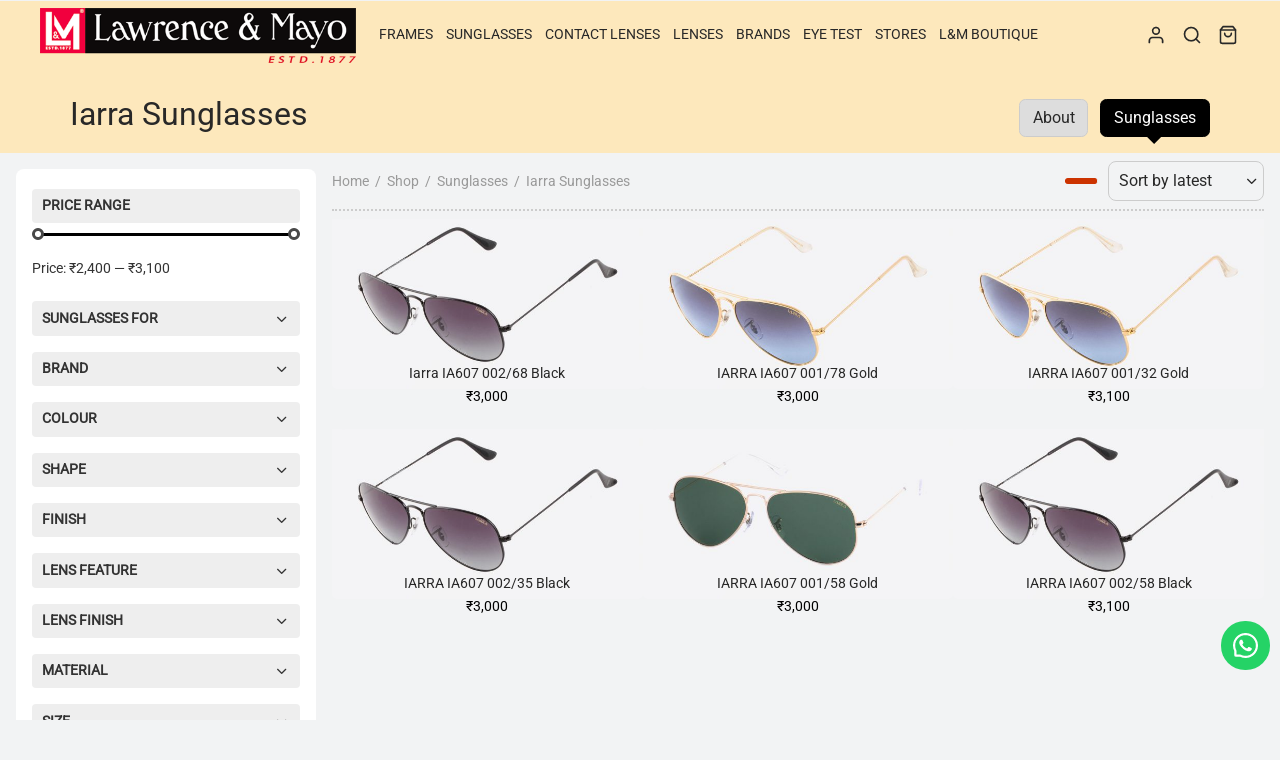

--- FILE ---
content_type: text/html; charset=UTF-8
request_url: https://lawrenceandmayo.com/collection/sunglasses/iarra-sunglasses/
body_size: 45775
content:

 <!doctype html>
<html lang="en-US" prefix="og: https://ogp.me/ns#">
<head>
	<meta charset="UTF-8" />
	<meta name="viewport" content="width=device-width, initial-scale=1.0, minimum-scale=1.0, maximum-scale=1.0, user-scalable=no">
	<link rel="profile" href="http://gmpg.org/xfn/11">
	<link rel="pingback" href="https://lawrenceandmayo.com/xmlrpc.php">
	<!-- Google tag (gtag.js) consent mode dataLayer added by Site Kit -->
<script id="google_gtagjs-js-consent-mode-data-layer">
window.dataLayer = window.dataLayer || [];function gtag(){dataLayer.push(arguments);}
gtag('consent', 'default', {"ad_personalization":"denied","ad_storage":"denied","ad_user_data":"denied","analytics_storage":"denied","functionality_storage":"denied","security_storage":"denied","personalization_storage":"denied","region":["AT","BE","BG","CH","CY","CZ","DE","DK","EE","ES","FI","FR","GB","GR","HR","HU","IE","IS","IT","LI","LT","LU","LV","MT","NL","NO","PL","PT","RO","SE","SI","SK"],"wait_for_update":500});
window._googlesitekitConsentCategoryMap = {"statistics":["analytics_storage"],"marketing":["ad_storage","ad_user_data","ad_personalization"],"functional":["functionality_storage","security_storage"],"preferences":["personalization_storage"]};
window._googlesitekitConsents = {"ad_personalization":"denied","ad_storage":"denied","ad_user_data":"denied","analytics_storage":"denied","functionality_storage":"denied","security_storage":"denied","personalization_storage":"denied","region":["AT","BE","BG","CH","CY","CZ","DE","DK","EE","ES","FI","FR","GB","GR","HR","HU","IE","IS","IT","LI","LT","LU","LV","MT","NL","NO","PL","PT","RO","SE","SI","SK"],"wait_for_update":500};
</script>
<!-- End Google tag (gtag.js) consent mode dataLayer added by Site Kit -->

<!-- Google Tag Manager by PYS -->
<script data-cfasync="false" data-pagespeed-no-defer>
	var pys_datalayer_name = "dataLayer";
	window.dataLayer = window.dataLayer || [];</script> 
<!-- End Google Tag Manager by PYS -->
<!-- Search Engine Optimization by Rank Math PRO - https://rankmath.com/ -->
<title>Buy Iarra Sunglasses Online for Men &amp; Women - Lawrence &amp; Mayo</title>
<meta name="description" content="Shop IARRA Sunglasses online for men and women in India. Trendy, UV-protected eyewear designed for comfort and everyday elegance. Check out our collections today."/>
<meta name="robots" content="follow, index, max-snippet:-1, max-video-preview:-1, max-image-preview:large"/>
<link rel="canonical" href="https://lawrenceandmayo.com/collection/iarra-sunglasses/" />
<meta property="og:locale" content="en_US" />
<meta property="og:type" content="article" />
<meta property="og:title" content="Buy Iarra Sunglasses Online for Men &amp; Women - Lawrence &amp; Mayo" />
<meta property="og:description" content="Shop IARRA Sunglasses online for men and women in India. Trendy, UV-protected eyewear designed for comfort and everyday elegance. Check out our collections today." />
<meta property="og:url" content="https://lawrenceandmayo.com/collection/iarra-sunglasses/" />
<meta property="og:site_name" content="Lawrence &amp; Mayo" />
<meta property="article:publisher" content="https://www.facebook.com/LawrenceandMayo/" />
<meta name="twitter:card" content="summary_large_image" />
<meta name="twitter:title" content="Buy Iarra Sunglasses Online for Men &amp; Women - Lawrence &amp; Mayo" />
<meta name="twitter:description" content="Shop IARRA Sunglasses online for men and women in India. Trendy, UV-protected eyewear designed for comfort and everyday elegance. Check out our collections today." />
<meta name="twitter:label1" content="Products" />
<meta name="twitter:data1" content="10" />
<script type="application/ld+json" class="rank-math-schema-pro">{"@context":"https://schema.org","@graph":[{"@type":"Place","@id":"https://lawrenceandmayo.com/#place","address":{"@type":"PostalAddress","streetAddress":"Lawrence &amp; Mayo House 274","addressLocality":"Dr. D.N. Road, Fort, Mumbai","postalCode":"400001","addressCountry":"India","addressRegion":"Maharasthra"}},{"@type":"Organization","@id":"https://lawrenceandmayo.com/#organization","name":"Lawrence &amp; Mayo","url":"https://www.lawrenceandmayo.com","sameAs":["https://www.facebook.com/LawrenceandMayo/"],"email":"estore@lawrenceandmayo.com","address":{"@type":"PostalAddress","streetAddress":"Lawrence &amp; Mayo House 274","addressLocality":"Dr. D.N. Road, Fort, Mumbai","postalCode":"400001","addressCountry":"India","addressRegion":"Maharasthra"},"logo":{"@type":"ImageObject","@id":"https://lawrenceandmayo.com/#logo","url":"https://lawrenceandmayo.com/wp-content/uploads/logo.png","contentUrl":"https://lawrenceandmayo.com/wp-content/uploads/logo.png","caption":"Lawrence &amp; Mayo","inLanguage":"en-US","width":"500","height":"87"},"contactPoint":[{"@type":"ContactPoint","telephone":"1800 102 1877","contactType":"customer support"}],"description":"Lawrence &amp; Mayo is one of India's oldest and most trusted optical &amp; eyewear retailer. Spread across more than 100 locations in 30 cities in India, we carry genuine and authentic branded eyewear products.","location":{"@id":"https://lawrenceandmayo.com/#place"}},{"@type":"WebSite","@id":"https://lawrenceandmayo.com/#website","url":"https://lawrenceandmayo.com","name":"Lawrence &amp; Mayo","publisher":{"@id":"https://lawrenceandmayo.com/#organization"},"inLanguage":"en-US"},{"@type":"CollectionPage","@id":"https://lawrenceandmayo.com/collection/iarra-sunglasses/#webpage","url":"https://lawrenceandmayo.com/collection/iarra-sunglasses/","name":"Buy Iarra Sunglasses Online for Men &amp; Women - Lawrence &amp; Mayo","isPartOf":{"@id":"https://lawrenceandmayo.com/#website"},"inLanguage":"en-US"},{"@context":"https://schema.org/","@type":"ItemList","itemListElement":[{"@type":"ListItem","position":"1","item":{"@type":"Product","name":"Iarra IA607 002/68 Black - Lawrence &amp; Mayo","url":"https://lawrenceandmayo.com/shop/iarra-ia607-002-68-black/","image":[{"@type":"ImageObject","url":"https://lawrenceandmayo.com/wp-content/uploads/Iarra-IA607-58-002-35-angle.jpg","height":"600","width":"1000"},{"@type":"ImageObject","url":"https://lawrenceandmayo.com/wp-content/uploads/Iarra-IA607-58-002-35-front.jpg","height":"600","width":"1000"},{"@type":"ImageObject","url":"https://lawrenceandmayo.com/wp-content/uploads/Iarra-IA607-58-002-35-side.jpg","height":"600","width":"1000"}],"offers":{"@type":"Offer","price":"3000","priceCurrency":"INR","priceValidUntil":"2027-12-31","availability":"https://schema.org/InStock","itemCondition":"NewCondition","url":"https://lawrenceandmayo.com/shop/iarra-ia607-002-68-black/","seller":{"@type":"Organization","@id":"https://lawrenceandmayo.com/","name":"Lawrence &amp; Mayo","url":"https://lawrenceandmayo.com","logo":"https://lawrenceandmayo.com/wp-content/uploads/logo.png"},"priceSpecification":{"price":"3000","priceCurrency":"INR","valueAddedTaxIncluded":"true"}}}},{"@type":"ListItem","position":"2","item":{"@type":"Product","name":"IARRA IA607 001/78 Gold - Lawrence &amp; Mayo","url":"https://lawrenceandmayo.com/shop/iarra-ia607-001-78-gold/","image":[{"@type":"ImageObject","url":"https://lawrenceandmayo.com/wp-content/uploads/Iarra-IA607-58-001-78-angle.jpg","height":"600","width":"1000"},{"@type":"ImageObject","url":"https://lawrenceandmayo.com/wp-content/uploads/Iarra-IA607-58-001-78-front.jpg","height":"600","width":"1000"},{"@type":"ImageObject","url":"https://lawrenceandmayo.com/wp-content/uploads/Iarra-IA607-58-001-78-side.jpg","height":"600","width":"1000"}],"offers":{"@type":"Offer","price":"3000","priceCurrency":"INR","priceValidUntil":"2027-12-31","availability":"https://schema.org/InStock","itemCondition":"NewCondition","url":"https://lawrenceandmayo.com/shop/iarra-ia607-001-78-gold/","seller":{"@type":"Organization","@id":"https://lawrenceandmayo.com/","name":"Lawrence &amp; Mayo","url":"https://lawrenceandmayo.com","logo":"https://lawrenceandmayo.com/wp-content/uploads/logo.png"},"priceSpecification":{"price":"3000","priceCurrency":"INR","valueAddedTaxIncluded":"true"}}}},{"@type":"ListItem","position":"3","item":{"@type":"Product","name":"IARRA IA607 001/32 Gold - Lawrence &amp; Mayo","url":"https://lawrenceandmayo.com/shop/iarra-ia607-001-32-gold/","image":[{"@type":"ImageObject","url":"https://lawrenceandmayo.com/wp-content/uploads/Iarra-IA607-58-001-78-angle.jpg","height":"600","width":"1000"},{"@type":"ImageObject","url":"https://lawrenceandmayo.com/wp-content/uploads/Iarra-IA607-58-001-78-front.jpg","height":"600","width":"1000"},{"@type":"ImageObject","url":"https://lawrenceandmayo.com/wp-content/uploads/Iarra-IA607-58-001-78-side.jpg","height":"600","width":"1000"}],"offers":{"@type":"Offer","price":"3100","priceCurrency":"INR","priceValidUntil":"2027-12-31","availability":"https://schema.org/InStock","itemCondition":"NewCondition","url":"https://lawrenceandmayo.com/shop/iarra-ia607-001-32-gold/","seller":{"@type":"Organization","@id":"https://lawrenceandmayo.com/","name":"Lawrence &amp; Mayo","url":"https://lawrenceandmayo.com","logo":"https://lawrenceandmayo.com/wp-content/uploads/logo.png"},"priceSpecification":{"price":"3100","priceCurrency":"INR","valueAddedTaxIncluded":"true"}}}},{"@type":"ListItem","position":"4","item":{"@type":"Product","name":"IARRA IA607 002/35 Black - Lawrence &amp; Mayo","url":"https://lawrenceandmayo.com/shop/iarra-ia607-002-35-black/","image":[{"@type":"ImageObject","url":"https://lawrenceandmayo.com/wp-content/uploads/Iarra-IA607-58-002-35-angle.jpg","height":"600","width":"1000"},{"@type":"ImageObject","url":"https://lawrenceandmayo.com/wp-content/uploads/Iarra-IA607-58-002-35-front.jpg","height":"600","width":"1000"},{"@type":"ImageObject","url":"https://lawrenceandmayo.com/wp-content/uploads/Iarra-IA607-58-002-35-side.jpg","height":"600","width":"1000"}],"offers":{"@type":"Offer","price":"3000","priceCurrency":"INR","priceValidUntil":"2027-12-31","availability":"https://schema.org/InStock","itemCondition":"NewCondition","url":"https://lawrenceandmayo.com/shop/iarra-ia607-002-35-black/","seller":{"@type":"Organization","@id":"https://lawrenceandmayo.com/","name":"Lawrence &amp; Mayo","url":"https://lawrenceandmayo.com","logo":"https://lawrenceandmayo.com/wp-content/uploads/logo.png"},"priceSpecification":{"price":"3000","priceCurrency":"INR","valueAddedTaxIncluded":"true"}}}},{"@type":"ListItem","position":"5","item":{"@type":"Product","name":"IARRA IA607 001/58 Gold - Lawrence &amp; Mayo","url":"https://lawrenceandmayo.com/shop/iarra-ia607-001-58-gold/","image":[{"@type":"ImageObject","url":"https://lawrenceandmayo.com/wp-content/uploads/Iarra-IA607-58-001-58-angle.jpg","height":"600","width":"1000"},{"@type":"ImageObject","url":"https://lawrenceandmayo.com/wp-content/uploads/Iarra-IA607-58-001-58-front.jpg","height":"600","width":"1000"},{"@type":"ImageObject","url":"https://lawrenceandmayo.com/wp-content/uploads/Iarra-IA607-58-001-58-side.jpg","height":"600","width":"1000"}],"offers":{"@type":"Offer","price":"3000","priceCurrency":"INR","priceValidUntil":"2027-12-31","availability":"https://schema.org/InStock","itemCondition":"NewCondition","url":"https://lawrenceandmayo.com/shop/iarra-ia607-001-58-gold/","seller":{"@type":"Organization","@id":"https://lawrenceandmayo.com/","name":"Lawrence &amp; Mayo","url":"https://lawrenceandmayo.com","logo":"https://lawrenceandmayo.com/wp-content/uploads/logo.png"},"priceSpecification":{"price":"3000","priceCurrency":"INR","valueAddedTaxIncluded":"true"}}}},{"@type":"ListItem","position":"6","item":{"@type":"Product","name":"IARRA IA607 002/58 Black - Lawrence &amp; Mayo","url":"https://lawrenceandmayo.com/shop/iarra-ia607-002-58-black/","image":[{"@type":"ImageObject","url":"https://lawrenceandmayo.com/wp-content/uploads/Iarra-IA607-58-002-35-angle.jpg","height":"600","width":"1000"},{"@type":"ImageObject","url":"https://lawrenceandmayo.com/wp-content/uploads/Iarra-IA607-58-002-35-front.jpg","height":"600","width":"1000"},{"@type":"ImageObject","url":"https://lawrenceandmayo.com/wp-content/uploads/Iarra-IA607-58-002-35-side.jpg","height":"600","width":"1000"}],"offers":{"@type":"Offer","price":"3100","priceCurrency":"INR","priceValidUntil":"2027-12-31","availability":"https://schema.org/InStock","itemCondition":"NewCondition","url":"https://lawrenceandmayo.com/shop/iarra-ia607-002-58-black/","seller":{"@type":"Organization","@id":"https://lawrenceandmayo.com/","name":"Lawrence &amp; Mayo","url":"https://lawrenceandmayo.com","logo":"https://lawrenceandmayo.com/wp-content/uploads/logo.png"},"priceSpecification":{"price":"3100","priceCurrency":"INR","valueAddedTaxIncluded":"true"}}}}]}]}</script>
<!-- /Rank Math WordPress SEO plugin -->

<script type='application/javascript'  id='pys-version-script'>console.log('PixelYourSite Free version 11.1.5.1');</script>
<link rel='dns-prefetch' href='//www.google.com' />
<link rel='dns-prefetch' href='//www.googletagmanager.com' />
<link rel='dns-prefetch' href='//use.typekit.net' />
<link rel="alternate" type="application/rss+xml" title="Lawrence &amp; Mayo &raquo; Feed" href="https://lawrenceandmayo.com/feed/" />
<link rel="alternate" type="application/rss+xml" title="Lawrence &amp; Mayo &raquo; Comments Feed" href="https://lawrenceandmayo.com/comments/feed/" />
<link rel="alternate" type="application/rss+xml" title="Lawrence &amp; Mayo &raquo; Iarra Sunglasses Category Feed" href="https://lawrenceandmayo.com/collection/sunglasses/iarra-sunglasses/feed/" />
<style id='wp-img-auto-sizes-contain-inline-css'>
img:is([sizes=auto i],[sizes^="auto," i]){contain-intrinsic-size:3000px 1500px}
/*# sourceURL=wp-img-auto-sizes-contain-inline-css */
</style>
<link rel='stylesheet' id='easy-autocomplete-css' href='https://lawrenceandmayo.com/wp-content/plugins/woocommerce-products-filter/js/easy-autocomplete/easy-autocomplete.min.css?ver=3.3.7.1' media='all' />
<link rel='stylesheet' id='easy-autocomplete-theme-css' href='https://lawrenceandmayo.com/wp-content/plugins/woocommerce-products-filter/js/easy-autocomplete/easy-autocomplete.themes.min.css?ver=3.3.7.1' media='all' />
<style id='wp-emoji-styles-inline-css'>

	img.wp-smiley, img.emoji {
		display: inline !important;
		border: none !important;
		box-shadow: none !important;
		height: 1em !important;
		width: 1em !important;
		margin: 0 0.07em !important;
		vertical-align: -0.1em !important;
		background: none !important;
		padding: 0 !important;
	}
/*# sourceURL=wp-emoji-styles-inline-css */
</style>
<style id='wp-block-library-inline-css'>
:root{--wp-block-synced-color:#7a00df;--wp-block-synced-color--rgb:122,0,223;--wp-bound-block-color:var(--wp-block-synced-color);--wp-editor-canvas-background:#ddd;--wp-admin-theme-color:#007cba;--wp-admin-theme-color--rgb:0,124,186;--wp-admin-theme-color-darker-10:#006ba1;--wp-admin-theme-color-darker-10--rgb:0,107,160.5;--wp-admin-theme-color-darker-20:#005a87;--wp-admin-theme-color-darker-20--rgb:0,90,135;--wp-admin-border-width-focus:2px}@media (min-resolution:192dpi){:root{--wp-admin-border-width-focus:1.5px}}.wp-element-button{cursor:pointer}:root .has-very-light-gray-background-color{background-color:#eee}:root .has-very-dark-gray-background-color{background-color:#313131}:root .has-very-light-gray-color{color:#eee}:root .has-very-dark-gray-color{color:#313131}:root .has-vivid-green-cyan-to-vivid-cyan-blue-gradient-background{background:linear-gradient(135deg,#00d084,#0693e3)}:root .has-purple-crush-gradient-background{background:linear-gradient(135deg,#34e2e4,#4721fb 50%,#ab1dfe)}:root .has-hazy-dawn-gradient-background{background:linear-gradient(135deg,#faaca8,#dad0ec)}:root .has-subdued-olive-gradient-background{background:linear-gradient(135deg,#fafae1,#67a671)}:root .has-atomic-cream-gradient-background{background:linear-gradient(135deg,#fdd79a,#004a59)}:root .has-nightshade-gradient-background{background:linear-gradient(135deg,#330968,#31cdcf)}:root .has-midnight-gradient-background{background:linear-gradient(135deg,#020381,#2874fc)}:root{--wp--preset--font-size--normal:16px;--wp--preset--font-size--huge:42px}.has-regular-font-size{font-size:1em}.has-larger-font-size{font-size:2.625em}.has-normal-font-size{font-size:var(--wp--preset--font-size--normal)}.has-huge-font-size{font-size:var(--wp--preset--font-size--huge)}.has-text-align-center{text-align:center}.has-text-align-left{text-align:left}.has-text-align-right{text-align:right}.has-fit-text{white-space:nowrap!important}#end-resizable-editor-section{display:none}.aligncenter{clear:both}.items-justified-left{justify-content:flex-start}.items-justified-center{justify-content:center}.items-justified-right{justify-content:flex-end}.items-justified-space-between{justify-content:space-between}.screen-reader-text{border:0;clip-path:inset(50%);height:1px;margin:-1px;overflow:hidden;padding:0;position:absolute;width:1px;word-wrap:normal!important}.screen-reader-text:focus{background-color:#ddd;clip-path:none;color:#444;display:block;font-size:1em;height:auto;left:5px;line-height:normal;padding:15px 23px 14px;text-decoration:none;top:5px;width:auto;z-index:100000}html :where(.has-border-color){border-style:solid}html :where([style*=border-top-color]){border-top-style:solid}html :where([style*=border-right-color]){border-right-style:solid}html :where([style*=border-bottom-color]){border-bottom-style:solid}html :where([style*=border-left-color]){border-left-style:solid}html :where([style*=border-width]){border-style:solid}html :where([style*=border-top-width]){border-top-style:solid}html :where([style*=border-right-width]){border-right-style:solid}html :where([style*=border-bottom-width]){border-bottom-style:solid}html :where([style*=border-left-width]){border-left-style:solid}html :where(img[class*=wp-image-]){height:auto;max-width:100%}:where(figure){margin:0 0 1em}html :where(.is-position-sticky){--wp-admin--admin-bar--position-offset:var(--wp-admin--admin-bar--height,0px)}@media screen and (max-width:600px){html :where(.is-position-sticky){--wp-admin--admin-bar--position-offset:0px}}

/*# sourceURL=wp-block-library-inline-css */
</style><link rel='stylesheet' id='wc-blocks-style-css' href='https://lawrenceandmayo.com/wp-content/plugins/woocommerce/assets/client/blocks/wc-blocks.css?ver=wc-10.4.3' media='all' />
<style id='global-styles-inline-css'>
:root{--wp--preset--aspect-ratio--square: 1;--wp--preset--aspect-ratio--4-3: 4/3;--wp--preset--aspect-ratio--3-4: 3/4;--wp--preset--aspect-ratio--3-2: 3/2;--wp--preset--aspect-ratio--2-3: 2/3;--wp--preset--aspect-ratio--16-9: 16/9;--wp--preset--aspect-ratio--9-16: 9/16;--wp--preset--color--black: #000000;--wp--preset--color--cyan-bluish-gray: #abb8c3;--wp--preset--color--white: #ffffff;--wp--preset--color--pale-pink: #f78da7;--wp--preset--color--vivid-red: #cf2e2e;--wp--preset--color--luminous-vivid-orange: #ff6900;--wp--preset--color--luminous-vivid-amber: #fcb900;--wp--preset--color--light-green-cyan: #7bdcb5;--wp--preset--color--vivid-green-cyan: #00d084;--wp--preset--color--pale-cyan-blue: #8ed1fc;--wp--preset--color--vivid-cyan-blue: #0693e3;--wp--preset--color--vivid-purple: #9b51e0;--wp--preset--color--gutenberg-white: #ffffff;--wp--preset--color--gutenberg-shade: #f8f8f8;--wp--preset--color--gutenberg-gray: #777777;--wp--preset--color--gutenberg-dark: #282828;--wp--preset--color--gutenberg-accent: #dd3333;--wp--preset--gradient--vivid-cyan-blue-to-vivid-purple: linear-gradient(135deg,rgb(6,147,227) 0%,rgb(155,81,224) 100%);--wp--preset--gradient--light-green-cyan-to-vivid-green-cyan: linear-gradient(135deg,rgb(122,220,180) 0%,rgb(0,208,130) 100%);--wp--preset--gradient--luminous-vivid-amber-to-luminous-vivid-orange: linear-gradient(135deg,rgb(252,185,0) 0%,rgb(255,105,0) 100%);--wp--preset--gradient--luminous-vivid-orange-to-vivid-red: linear-gradient(135deg,rgb(255,105,0) 0%,rgb(207,46,46) 100%);--wp--preset--gradient--very-light-gray-to-cyan-bluish-gray: linear-gradient(135deg,rgb(238,238,238) 0%,rgb(169,184,195) 100%);--wp--preset--gradient--cool-to-warm-spectrum: linear-gradient(135deg,rgb(74,234,220) 0%,rgb(151,120,209) 20%,rgb(207,42,186) 40%,rgb(238,44,130) 60%,rgb(251,105,98) 80%,rgb(254,248,76) 100%);--wp--preset--gradient--blush-light-purple: linear-gradient(135deg,rgb(255,206,236) 0%,rgb(152,150,240) 100%);--wp--preset--gradient--blush-bordeaux: linear-gradient(135deg,rgb(254,205,165) 0%,rgb(254,45,45) 50%,rgb(107,0,62) 100%);--wp--preset--gradient--luminous-dusk: linear-gradient(135deg,rgb(255,203,112) 0%,rgb(199,81,192) 50%,rgb(65,88,208) 100%);--wp--preset--gradient--pale-ocean: linear-gradient(135deg,rgb(255,245,203) 0%,rgb(182,227,212) 50%,rgb(51,167,181) 100%);--wp--preset--gradient--electric-grass: linear-gradient(135deg,rgb(202,248,128) 0%,rgb(113,206,126) 100%);--wp--preset--gradient--midnight: linear-gradient(135deg,rgb(2,3,129) 0%,rgb(40,116,252) 100%);--wp--preset--font-size--small: 13px;--wp--preset--font-size--medium: 20px;--wp--preset--font-size--large: 36px;--wp--preset--font-size--x-large: 42px;--wp--preset--spacing--20: 0.44rem;--wp--preset--spacing--30: 0.67rem;--wp--preset--spacing--40: 1rem;--wp--preset--spacing--50: 1.5rem;--wp--preset--spacing--60: 2.25rem;--wp--preset--spacing--70: 3.38rem;--wp--preset--spacing--80: 5.06rem;--wp--preset--shadow--natural: 6px 6px 9px rgba(0, 0, 0, 0.2);--wp--preset--shadow--deep: 12px 12px 50px rgba(0, 0, 0, 0.4);--wp--preset--shadow--sharp: 6px 6px 0px rgba(0, 0, 0, 0.2);--wp--preset--shadow--outlined: 6px 6px 0px -3px rgb(255, 255, 255), 6px 6px rgb(0, 0, 0);--wp--preset--shadow--crisp: 6px 6px 0px rgb(0, 0, 0);}:where(.is-layout-flex){gap: 0.5em;}:where(.is-layout-grid){gap: 0.5em;}body .is-layout-flex{display: flex;}.is-layout-flex{flex-wrap: wrap;align-items: center;}.is-layout-flex > :is(*, div){margin: 0;}body .is-layout-grid{display: grid;}.is-layout-grid > :is(*, div){margin: 0;}:where(.wp-block-columns.is-layout-flex){gap: 2em;}:where(.wp-block-columns.is-layout-grid){gap: 2em;}:where(.wp-block-post-template.is-layout-flex){gap: 1.25em;}:where(.wp-block-post-template.is-layout-grid){gap: 1.25em;}.has-black-color{color: var(--wp--preset--color--black) !important;}.has-cyan-bluish-gray-color{color: var(--wp--preset--color--cyan-bluish-gray) !important;}.has-white-color{color: var(--wp--preset--color--white) !important;}.has-pale-pink-color{color: var(--wp--preset--color--pale-pink) !important;}.has-vivid-red-color{color: var(--wp--preset--color--vivid-red) !important;}.has-luminous-vivid-orange-color{color: var(--wp--preset--color--luminous-vivid-orange) !important;}.has-luminous-vivid-amber-color{color: var(--wp--preset--color--luminous-vivid-amber) !important;}.has-light-green-cyan-color{color: var(--wp--preset--color--light-green-cyan) !important;}.has-vivid-green-cyan-color{color: var(--wp--preset--color--vivid-green-cyan) !important;}.has-pale-cyan-blue-color{color: var(--wp--preset--color--pale-cyan-blue) !important;}.has-vivid-cyan-blue-color{color: var(--wp--preset--color--vivid-cyan-blue) !important;}.has-vivid-purple-color{color: var(--wp--preset--color--vivid-purple) !important;}.has-black-background-color{background-color: var(--wp--preset--color--black) !important;}.has-cyan-bluish-gray-background-color{background-color: var(--wp--preset--color--cyan-bluish-gray) !important;}.has-white-background-color{background-color: var(--wp--preset--color--white) !important;}.has-pale-pink-background-color{background-color: var(--wp--preset--color--pale-pink) !important;}.has-vivid-red-background-color{background-color: var(--wp--preset--color--vivid-red) !important;}.has-luminous-vivid-orange-background-color{background-color: var(--wp--preset--color--luminous-vivid-orange) !important;}.has-luminous-vivid-amber-background-color{background-color: var(--wp--preset--color--luminous-vivid-amber) !important;}.has-light-green-cyan-background-color{background-color: var(--wp--preset--color--light-green-cyan) !important;}.has-vivid-green-cyan-background-color{background-color: var(--wp--preset--color--vivid-green-cyan) !important;}.has-pale-cyan-blue-background-color{background-color: var(--wp--preset--color--pale-cyan-blue) !important;}.has-vivid-cyan-blue-background-color{background-color: var(--wp--preset--color--vivid-cyan-blue) !important;}.has-vivid-purple-background-color{background-color: var(--wp--preset--color--vivid-purple) !important;}.has-black-border-color{border-color: var(--wp--preset--color--black) !important;}.has-cyan-bluish-gray-border-color{border-color: var(--wp--preset--color--cyan-bluish-gray) !important;}.has-white-border-color{border-color: var(--wp--preset--color--white) !important;}.has-pale-pink-border-color{border-color: var(--wp--preset--color--pale-pink) !important;}.has-vivid-red-border-color{border-color: var(--wp--preset--color--vivid-red) !important;}.has-luminous-vivid-orange-border-color{border-color: var(--wp--preset--color--luminous-vivid-orange) !important;}.has-luminous-vivid-amber-border-color{border-color: var(--wp--preset--color--luminous-vivid-amber) !important;}.has-light-green-cyan-border-color{border-color: var(--wp--preset--color--light-green-cyan) !important;}.has-vivid-green-cyan-border-color{border-color: var(--wp--preset--color--vivid-green-cyan) !important;}.has-pale-cyan-blue-border-color{border-color: var(--wp--preset--color--pale-cyan-blue) !important;}.has-vivid-cyan-blue-border-color{border-color: var(--wp--preset--color--vivid-cyan-blue) !important;}.has-vivid-purple-border-color{border-color: var(--wp--preset--color--vivid-purple) !important;}.has-vivid-cyan-blue-to-vivid-purple-gradient-background{background: var(--wp--preset--gradient--vivid-cyan-blue-to-vivid-purple) !important;}.has-light-green-cyan-to-vivid-green-cyan-gradient-background{background: var(--wp--preset--gradient--light-green-cyan-to-vivid-green-cyan) !important;}.has-luminous-vivid-amber-to-luminous-vivid-orange-gradient-background{background: var(--wp--preset--gradient--luminous-vivid-amber-to-luminous-vivid-orange) !important;}.has-luminous-vivid-orange-to-vivid-red-gradient-background{background: var(--wp--preset--gradient--luminous-vivid-orange-to-vivid-red) !important;}.has-very-light-gray-to-cyan-bluish-gray-gradient-background{background: var(--wp--preset--gradient--very-light-gray-to-cyan-bluish-gray) !important;}.has-cool-to-warm-spectrum-gradient-background{background: var(--wp--preset--gradient--cool-to-warm-spectrum) !important;}.has-blush-light-purple-gradient-background{background: var(--wp--preset--gradient--blush-light-purple) !important;}.has-blush-bordeaux-gradient-background{background: var(--wp--preset--gradient--blush-bordeaux) !important;}.has-luminous-dusk-gradient-background{background: var(--wp--preset--gradient--luminous-dusk) !important;}.has-pale-ocean-gradient-background{background: var(--wp--preset--gradient--pale-ocean) !important;}.has-electric-grass-gradient-background{background: var(--wp--preset--gradient--electric-grass) !important;}.has-midnight-gradient-background{background: var(--wp--preset--gradient--midnight) !important;}.has-small-font-size{font-size: var(--wp--preset--font-size--small) !important;}.has-medium-font-size{font-size: var(--wp--preset--font-size--medium) !important;}.has-large-font-size{font-size: var(--wp--preset--font-size--large) !important;}.has-x-large-font-size{font-size: var(--wp--preset--font-size--x-large) !important;}
/*# sourceURL=global-styles-inline-css */
</style>

<style id='classic-theme-styles-inline-css'>
/*! This file is auto-generated */
.wp-block-button__link{color:#fff;background-color:#32373c;border-radius:9999px;box-shadow:none;text-decoration:none;padding:calc(.667em + 2px) calc(1.333em + 2px);font-size:1.125em}.wp-block-file__button{background:#32373c;color:#fff;text-decoration:none}
/*# sourceURL=/wp-includes/css/classic-themes.min.css */
</style>
<link rel='stylesheet' id='wp-components-css' href='https://lawrenceandmayo.com/wp-includes/css/dist/components/style.min.css?ver=6.9' media='all' />
<link rel='stylesheet' id='wp-preferences-css' href='https://lawrenceandmayo.com/wp-includes/css/dist/preferences/style.min.css?ver=6.9' media='all' />
<link rel='stylesheet' id='wp-block-editor-css' href='https://lawrenceandmayo.com/wp-includes/css/dist/block-editor/style.min.css?ver=6.9' media='all' />
<link rel='stylesheet' id='popup-maker-block-library-style-css' href='https://lawrenceandmayo.com/wp-content/plugins/popup-maker/dist/packages/block-library-style.css?ver=dbea705cfafe089d65f1' media='all' />
<link rel='stylesheet' id='agile-store-locator-init-css' href='https://lawrenceandmayo.com/wp-content/plugins/agile-store-locator/public/css/init.css?ver=4.6.42' media='all' />
<link rel='stylesheet' id='woof-css' href='https://lawrenceandmayo.com/wp-content/plugins/woocommerce-products-filter/css/front.css?ver=3.3.7.1' media='all' />
<style id='woof-inline-css'>

.woof_products_top_panel li span, .woof_products_top_panel2 li span{background: url(https://lawrenceandmayo.com/wp-content/plugins/woocommerce-products-filter/img/delete.png);background-size: 14px 14px;background-repeat: no-repeat;background-position: right;}
.woof_edit_view{
                    display: none;
                }
.woof_price_search_container .price_slider_amount button.button{
                        display: none;
                    }

                    /***** END: hiding submit button of the price slider ******/


/*# sourceURL=woof-inline-css */
</style>
<link rel='stylesheet' id='chosen-drop-down-css' href='https://lawrenceandmayo.com/wp-content/plugins/woocommerce-products-filter/js/chosen/chosen.min.css?ver=3.3.7.1' media='all' />
<link rel='stylesheet' id='icheck-jquery-color-flat-css' href='https://lawrenceandmayo.com/wp-content/plugins/woocommerce-products-filter/js/icheck/skins/flat/_all.css?ver=3.3.7.1' media='all' />
<link rel='stylesheet' id='icheck-jquery-color-square-css' href='https://lawrenceandmayo.com/wp-content/plugins/woocommerce-products-filter/js/icheck/skins/square/_all.css?ver=3.3.7.1' media='all' />
<link rel='stylesheet' id='icheck-jquery-color-minimal-css' href='https://lawrenceandmayo.com/wp-content/plugins/woocommerce-products-filter/js/icheck/skins/minimal/_all.css?ver=3.3.7.1' media='all' />
<link rel='stylesheet' id='woof_by_author_html_items-css' href='https://lawrenceandmayo.com/wp-content/plugins/woocommerce-products-filter/ext/by_author/css/by_author.css?ver=3.3.7.1' media='all' />
<link rel='stylesheet' id='woof_by_backorder_html_items-css' href='https://lawrenceandmayo.com/wp-content/plugins/woocommerce-products-filter/ext/by_backorder/css/by_backorder.css?ver=3.3.7.1' media='all' />
<link rel='stylesheet' id='woof_by_instock_html_items-css' href='https://lawrenceandmayo.com/wp-content/plugins/woocommerce-products-filter/ext/by_instock/css/by_instock.css?ver=3.3.7.1' media='all' />
<link rel='stylesheet' id='woof_by_onsales_html_items-css' href='https://lawrenceandmayo.com/wp-content/plugins/woocommerce-products-filter/ext/by_onsales/css/by_onsales.css?ver=3.3.7.1' media='all' />
<link rel='stylesheet' id='woof_by_sku_html_items-css' href='https://lawrenceandmayo.com/wp-content/plugins/woocommerce-products-filter/ext/by_sku/css/by_sku.css?ver=3.3.7.1' media='all' />
<link rel='stylesheet' id='woof_by_text_html_items-css' href='https://lawrenceandmayo.com/wp-content/plugins/woocommerce-products-filter/ext/by_text/assets/css/front.css?ver=3.3.7.1' media='all' />
<link rel='stylesheet' id='woof_color_html_items-css' href='https://lawrenceandmayo.com/wp-content/plugins/woocommerce-products-filter/ext/color/css/html_types/color.css?ver=3.3.7.1' media='all' />
<link rel='stylesheet' id='woof_image_html_items-css' href='https://lawrenceandmayo.com/wp-content/plugins/woocommerce-products-filter/ext/image/css/html_types/image.css?ver=3.3.7.1' media='all' />
<link rel='stylesheet' id='woof_label_html_items-css' href='https://lawrenceandmayo.com/wp-content/plugins/woocommerce-products-filter/ext/label/css/html_types/label.css?ver=3.3.7.1' media='all' />
<link rel='stylesheet' id='woof_select_hierarchy_html_items-css' href='https://lawrenceandmayo.com/wp-content/plugins/woocommerce-products-filter/ext/select_hierarchy/css/html_types/select_hierarchy.css?ver=3.3.7.1' media='all' />
<link rel='stylesheet' id='woof_select_radio_check_html_items-css' href='https://lawrenceandmayo.com/wp-content/plugins/woocommerce-products-filter/ext/select_radio_check/css/html_types/select_radio_check.css?ver=3.3.7.1' media='all' />
<link rel='stylesheet' id='woof_slider_html_items-css' href='https://lawrenceandmayo.com/wp-content/plugins/woocommerce-products-filter/ext/slider/css/html_types/slider.css?ver=3.3.7.1' media='all' />
<link rel='stylesheet' id='woof_sd_html_items_checkbox-css' href='https://lawrenceandmayo.com/wp-content/plugins/woocommerce-products-filter/ext/smart_designer/css/elements/checkbox.css?ver=3.3.7.1' media='all' />
<link rel='stylesheet' id='woof_sd_html_items_radio-css' href='https://lawrenceandmayo.com/wp-content/plugins/woocommerce-products-filter/ext/smart_designer/css/elements/radio.css?ver=3.3.7.1' media='all' />
<link rel='stylesheet' id='woof_sd_html_items_switcher-css' href='https://lawrenceandmayo.com/wp-content/plugins/woocommerce-products-filter/ext/smart_designer/css/elements/switcher.css?ver=3.3.7.1' media='all' />
<link rel='stylesheet' id='woof_sd_html_items_color-css' href='https://lawrenceandmayo.com/wp-content/plugins/woocommerce-products-filter/ext/smart_designer/css/elements/color.css?ver=3.3.7.1' media='all' />
<link rel='stylesheet' id='woof_sd_html_items_tooltip-css' href='https://lawrenceandmayo.com/wp-content/plugins/woocommerce-products-filter/ext/smart_designer/css/tooltip.css?ver=3.3.7.1' media='all' />
<link rel='stylesheet' id='woof_sd_html_items_front-css' href='https://lawrenceandmayo.com/wp-content/plugins/woocommerce-products-filter/ext/smart_designer/css/front.css?ver=3.3.7.1' media='all' />
<link rel='stylesheet' id='woof-switcher23-css' href='https://lawrenceandmayo.com/wp-content/plugins/woocommerce-products-filter/css/switcher.css?ver=3.3.7.1' media='all' />
<style id='woocommerce-inline-inline-css'>
.woocommerce form .form-row .required { visibility: visible; }
/*# sourceURL=woocommerce-inline-inline-css */
</style>
<link rel='stylesheet' id='wt-woocommerce-related-products-css' href='https://lawrenceandmayo.com/wp-content/plugins/wt-woocommerce-related-products/public/css/custom-related-products-public.css?ver=1.7.6' media='all' />
<link rel='stylesheet' id='carousel-css-css' href='https://lawrenceandmayo.com/wp-content/plugins/wt-woocommerce-related-products/public/css/owl.carousel.min.css?ver=1.7.6' media='all' />
<link rel='stylesheet' id='carousel-theme-css-css' href='https://lawrenceandmayo.com/wp-content/plugins/wt-woocommerce-related-products/public/css/owl.theme.default.min.css?ver=1.7.6' media='all' />
<link rel='stylesheet' id='ecffw-frontend-css-css' href='https://lawrenceandmayo.com/wp-content/plugins/extra-checkout-fields-for-woocommerce//Assets/CSS/ecffw-frontend.css?ver=1.1.3' media='all' />
<link rel='stylesheet' id='goya-typekit-main-css' href='//use.typekit.net/Arial.css?ver=6.9' media='all' />
<link rel='stylesheet' id='goya-typekit-second-css' href='//use.typekit.net/Arial.css?ver=6.9' media='all' />
<link rel='stylesheet' id='goya-grid-css' href='https://lawrenceandmayo.com/wp-content/themes/goya/assets/css/grid.css?ver=1.0.9' media='all' />
<link rel='stylesheet' id='goya-core-css' href='https://lawrenceandmayo.com/wp-content/themes/goya/assets/css/core.css?ver=1.0.9' media='all' />
<link rel='stylesheet' id='goya-icons-css' href='https://lawrenceandmayo.com/wp-content/themes/goya/assets/icons/theme-icons/style.css?ver=1.0.9' media='all' />
<link rel='stylesheet' id='goya-shop-css' href='https://lawrenceandmayo.com/wp-content/themes/goya/assets/css/shop.css?ver=1.0.9' media='all' />
<link rel='stylesheet' id='goya-elements-css' href='https://lawrenceandmayo.com/wp-content/themes/goya/assets/css/vc-elements.css?ver=1.0.9' media='all' />
<style id='goya-customizer-styles-inline-css'>
.theme-goya .site-header .main-navigation,.theme-goya .site-header .secondary-navigation,.theme-goya .entry-content h4,.theme-goya .hentry h4,.theme-goya .mfp-content h4,.theme-goya .footer h4,.theme-goya .post .post-title h3,.theme-goya .products .product .product-title h2,.theme-goya .et-portfolio .type-portfolio h3,.theme-goya .font-catcher {font-family:inherit;font-weight:inherit;font-style:inherit;}body,blockquote cite,div.vc_progress_bar .vc_single_bar .vc_label,div.vc_toggle_size_sm .vc_toggle_title h4 {font-size:16px;}.wp-caption-text,.woocommerce-breadcrumb,.post.listing .listing_content .post-meta,.footer-bar .footer-bar-content,.side-menu .mobile-widgets p,.side-menu .side-widgets p,.products .product.product-category a div h2 .count,#payment .payment_methods li .payment_box,#payment .payment_methods li a.about_paypal,.et-product-detail .summary .sizing_guide,#reviews .commentlist li .comment-text .woocommerce-review__verified,#reviews .commentlist li .comment-text .woocommerce-review__published-date,.commentlist > li .comment-meta,.widget .type-post .post-meta,.widget_rss .rss-date,.wp-block-latest-comments__comment-date,.wp-block-latest-posts__post-date,.commentlist > li .reply,.comment-reply-title small,.commentlist .bypostauthor .post-author,.commentlist .bypostauthor > .comment-body .fn:after,.et-portfolio.et-portfolio-style-hover-card .type-portfolio .et-portfolio-excerpt {font-size:14px;}h1, h2, h3, h4, h5, h6, .page-title{color:#282828;}.et-banner .et-banner-content .et-banner-title.color-accent,.et-banner .et-banner-content .et-banner-subtitle.color-accent,.et-banner .et-banner-content .et-banner-link.link.color-accent,.et-banner .et-banner-content .et-banner-link.link.color-accent:hover,.et-banner .et-banner-content .et-banner-link.outlined.color-accent,.et-banner .et-banner-content .et-banner-link.outlined.color-accent:hover {color:#dd3333;}.et-banner .et-banner-content .et-banner-subtitle.tag_style.color-accent,.et-banner .et-banner-content .et-banner-link.solid.color-accent,.et-banner .et-banner-content .et-banner-link.solid.color-accent:hover {background:#dd3333;}.et-iconbox.icon-style-background.icon-color-accent .et-feature-icon {background:#dd3333;}.et-iconbox.icon-style-border.icon-color-accent .et-feature-icon,.et-iconbox.icon-style-simple.icon-color-accent .et-feature-icon {color:#dd3333;}.et-counter.counter-color-accent .h1,.et-counter.icon-color-accent i {color:#dd3333;}.et_btn.solid.color-accent {background:#dd3333;}.et_btn.link.color-accent,.et_btn.outlined.color-accent,.et_btn.outlined.color-accent:hover {color:#dd3333;}.et-animatype.color-accent .et-animated-entry,.et-stroketype.color-accent *{color:#dd3333;}.slick-prev:hover,.slick-next:hover,.flex-prev:hover,.flex-next:hover,.mfp-wrap.quick-search .mfp-content [type="submit"],.et-close,.single-product .pswp__button:hover,.content404 h4,.woocommerce-tabs .tabs li a span,.woo-variation-gallery-wrapper .woo-variation-gallery-trigger:hover:after,.mobile-menu li.menu-item-has-children.active > .et-menu-toggle:after,.remove:hover, a.remove:hover,span.minicart-counter.et-count-zero,.tag-cloud-link .tag-link-count,.star-rating > span:before,.comment-form-rating .stars > span:before,.wpmc-tabs-wrapper li.wpmc-tab-item.current,div.argmc-wrapper .tab-completed-icon:before,div.argmc-wrapper .argmc-tab-item.completed .argmc-tab-number,.widget ul li.active,.et-wp-gallery-popup .mfp-arrow {color:#dd3333;}.menu-item.accent-color a,.accent-color:not(.fancy-tag),.accent-color:not(.fancy-tag) .wpb_wrapper > h1,.accent-color:not(.fancy-tag) .wpb_wrapper > h2,.accent-color:not(.fancy-tag) .wpb_wrapper > h3,.accent-color:not(.fancy-tag) .wpb_wrapper > h4,.accent-color:not(.fancy-tag) .wpb_wrapper > h5,.accent-color:not(.fancy-tag) .wpb_wrapper > h6,.accent-color:not(.fancy-tag) .wpb_wrapper > p {color:#dd3333 !important;}.accent-color.fancy-tag,.wpb_text_column .accent-color.fancy-tag:last-child,.accent-color.fancy-tag .wpb_wrapper > h1,.accent-color.fancy-tag .wpb_wrapper > h2,.accent-color.fancy-tag .wpb_wrapper > h3,.accent-color.fancy-tag .wpb_wrapper > h4,.accent-color.fancy-tag .wpb_wrapper > h5,.accent-color.fancy-tag .wpb_wrapper > h6,.accent-color.fancy-tag .wpb_wrapper > p {background-color:#dd3333;}.wpmc-tabs-wrapper li.wpmc-tab-item.current .wpmc-tab-number,.wpmc-tabs-wrapper li.wpmc-tab-item.current:before,.tag-cloud-link:hover,div.argmc-wrapper .argmc-tab-item.completed .argmc-tab-number,div.argmc-wrapper .argmc-tab-item.current .argmc-tab-number,div.argmc-wrapper .argmc-tab-item.last.current + .argmc-tab-item:hover .argmc-tab-number {border-color:#dd3333;}.vc_progress_bar.vc_progress-bar-color-bar_orange .vc_single_bar span.vc_bar,span.minicart-counter,.filter-trigger .et-active-filters-count,.et-active-filters-count,div.argmc-wrapper .argmc-tab-item.current .argmc-tab-number,div.argmc-wrapper .argmc-tab-item.visited:hover .argmc-tab-number,div.argmc-wrapper .argmc-tab-item.last.current + .argmc-tab-item:hover .argmc-tab-number,.slick-dots li button:hover,.wpb_column.et-light-column .postline:before,.wpb_column.et-light-column .postline-medium:before,.wpb_column.et-light-column .postline-large:before,.et-feat-video-btn:hover .et-featured-video-icon:after,.post.type-post.sticky .entry-title a:after {background-color:#dd3333;}div.argmc-wrapper .argmc-tab-item.visited:before {border-bottom-color:#dd3333;}.yith-wcan-loading:after,.blockUI.blockOverlay:after,.easyzoom-notice:after,.woocommerce-product-gallery__wrapper .slick:after,.add_to_cart_button.loading:after,.et-loader:after {background-color:#dd3333;}.fancy-title,h1.fancy-title,h2.fancy-title,h3.fancy-title,h4.fancy-title,h5.fancy-title,h6.fancy-title {color:#dd3333}.fancy-tag,h1.fancy-tag,h2.fancy-tag,h3.fancy-tag,h4.fancy-tag,h5.fancy-tag,h6.fancy-tag {background-color:#dd3333}@media only screen and (max-width:600px) {.site-header .header-mobile {display:block !important;}.site-header .header-main,.site-header .header-bottom {display:none !important;}}@media only screen and (min-width:992px) {.site-header,.header-spacer,.product-header-spacer {height:70px;}.page-header-transparent .hero-header .hero-title {padding-top:70px;}.et-product-detail.et-product-layout-no-padding.product-header-transparent .showcase-inner .product-information {padding-top:70px;}.header_on_scroll:not(.megamenu-active) .site-header,.header_on_scroll:not(.megamenu-active) .header-spacer,.header_on_scroll:not(.megamenu-active) .product-header-spacer {height:60px;}}@media only screen and (max-width:991px) {.site-header,.header_on_scroll .site-header,.header-spacer,.product-header-spacer {height:60px;}.page-header-transparent .hero-header .hero-title {padding-top:60px;}}@media screen and (min-width:576px) and (max-width:767px) {.sticky-product-bar {height:60px;}.product-bar-visible.single-product.fixed-product-bar-bottom .footer {margin-bottom:60px;}.product-bar-visible.single-product.fixed-product-bar-bottom #scroll_to_top.active {bottom:70px;}}.hero-header .hero-title {background-color:;}.tax-product_cat.term-1284 .hero-header .hero-title {background-color:;}.page-header-regular .site-header,.header_on_scroll .site-header {background-color:#ffffff;}@media only screen and (max-width:576px) {.page-header-transparent:not(.header-transparent-mobiles):not(.header_on_scroll) .site-header {background-color:#ffffff;}}.site-header a,.site-header .menu-toggle,.site-header .goya-search button {color:#282828;}@media only screen and (max-width:767px) {.sticky-header-light .site-header .menu-toggle:hover,.header-transparent-mobiles.sticky-header-light.header_on_scroll .site-header a.icon,.header-transparent-mobiles.sticky-header-light.header_on_scroll .site-header .menu-toggle,.header-transparent-mobiles.light-title:not(.header_on_scroll) .site-header a.icon,.header-transparent-mobiles.light-title:not(.header_on_scroll) .site-header .menu-toggle {color:#ffffff;}}@media only screen and (min-width:768px) {.light-title:not(.header_on_scroll) .site-header .site-title,.light-title:not(.header_on_scroll) .site-header .et-header-menu>li> a,.sticky-header-light.header_on_scroll .site-header .et-header-menu>li> a,.light-title:not(.header_on_scroll) span.minicart-counter.et-count-zero,.sticky-header-light.header_on_scroll .site-header .icon,.sticky-header-light.header_on_scroll .site-header .menu-toggle,.light-title:not(.header_on_scroll) .site-header .icon,.light-title:not(.header_on_scroll) .site-header .menu-toggle {color:#ffffff;}}.et-header-menu .menu-label,.mobile-menu .menu-label {background-color:#bbbbbb;}.et-header-menu ul.sub-menu:before,.et-header-menu .sub-menu .sub-menu {background-color:#ffffff !important;}.et-header-menu>li.menu-item-has-children > a:after {border-bottom-color:#ffffff;}.et-header-menu .sub-menu li.menu-item-has-children:after,.et-header-menu ul.sub-menu li a {color:#444444;}.side-panel .mobile-bar,.side-panel .mobile-bar.dark {background:#f8f8f8;}.side-mobile-menu,.side-mobile-menu.dark { background:#ffffff;}.side-fullscreen-menu,.side-fullscreen-menu.dark { background:#ffffff;}.site-footer,.site-footer.dark {background-color:#000000;}.site-footer .footer-bar.custom-color-1,.site-footer .footer-bar.custom-color-1.dark {background-color:#000000;}.mfp #et-quickview {max-width:960px;}.woocommerce-Tabs-panel.custom_scroll {max-height:400px;}.product_meta .tagged_as,.product_meta .trap {display:none !important;}.shop-widget-scroll .widget > ul,.shop-widget-scroll .widget:not(.widget-woof) > .widgettitle + *,.shop-widget-scroll .wcapf-layered-nav {max-height:150px;}.free-shipping-progress-bar .progress-bar-indicator {background:linear-gradient(270deg, #b9a16b 0, #ffffff 200%);background-color: #b9a16b;flex-grow:1;}.rtl .free-shipping-progress-bar .progress-bar-indicator {background:linear-gradient(90deg, #b9a16b 0, #ffffff 200%);}.progress-bar-status.success .progress-bar-indicator { background:#67bb67;}.star-rating > span:before,.comment-form-rating .stars > span:before {color:#282828;}.product-inner .badge.onsale,.wc-block-grid .wc-block-grid__products .wc-block-grid__product .wc-block-grid__product-onsale {color:#ef5c5c;background-color:#ffffff;}.et-product-detail .summary .badge.onsale {border-color:#ef5c5c;}.product-inner .badge.new {color:#585858;background-color:#ffffff;}.product-inner .badge.out-of-stock {color:#585858;background-color:#ffffff;}@media screen and (min-width:768px) {}.et-blog.hero-header .hero-title {background-color:#f8f8f8;}.post.post-detail.hero-title .post-featured.title-wrap {background-color:#f8f8f8;}.has-gutenberg-white-color { color:#ffffff !important; }.has-gutenberg-white-background-color { background-color:#ffffff; }.wp-block-button.outlined .has-gutenberg-white-color { border-color:#ffffff !important; background-color:transparent !important; }.has-gutenberg-shade-color { color:#f8f8f8 !important; }.has-gutenberg-shade-background-color { background-color:#f8f8f8; }.wp-block-button.outlined .has-gutenberg-shade-color { border-color:#f8f8f8 !important; background-color:transparent !important; }.has-gutenberg-gray-color { color:#777777 !important; }.has-gutenberg-gray-background-color { background-color:#777777; }.wp-block-button.outlined .has-gutenberg-gray-color { border-color:#777777 !important; background-color:transparent !important; }.has-gutenberg-dark-color { color:#282828 !important; }.has-gutenberg-dark-background-color { background-color:#282828; }.wp-block-button.outlined .has-gutenberg-dark-color { border-color:#282828 !important; background-color:transparent !important; }.has-gutenberg-accent-color { color:#dd3333 !important; }.has-gutenberg-accent-background-color { background-color:#dd3333; }.wp-block-button.outlined .has-gutenberg-accent-color { border-color:#dd3333 !important; background-color:transparent !important; }.commentlist .bypostauthor > .comment-body .fn:after {content:'Post Author';}.et-inline-validation-notices .form-row.woocommerce-invalid-required-field:after{content:'Required field';}.post.type-post.sticky .entry-title a:after {content:'Featured';}
/*# sourceURL=goya-customizer-styles-inline-css */
</style>
<link rel='stylesheet' id='slick-css' href='https://lawrenceandmayo.com/wp-content/plugins/wpc-grouped-product-premium/assets/slick/slick.css?ver=6.9' media='all' />
<link rel='stylesheet' id='woosg-frontend-css' href='https://lawrenceandmayo.com/wp-content/plugins/wpc-grouped-product-premium/assets/css/frontend.css?ver=5.2.5' media='all' />
<link rel='stylesheet' id='goya-style-css' href='https://lawrenceandmayo.com/wp-content/themes/goya/style.css?ver=6.9' media='all' />
<link rel='stylesheet' id='goya-child-style-css' href='https://lawrenceandmayo.com/wp-content/themes/goya-child/style.css?ver=1.0.archive.woocommerce-page%20.hero-header%20.hero-title%20.woocommerce-products-header%20h1' media='all' />
<link rel='stylesheet' id='woo_discount_pro_style-css' href='https://lawrenceandmayo.com/wp-content/plugins/woo-discount-rules-pro/Assets/Css/awdr_style.min.css?ver=2.6.5' media='all' />
<script type="text/template" id="tmpl-variation-template">
	<div class="woocommerce-variation-description">{{{ data.variation.variation_description }}}</div>
	<div class="woocommerce-variation-price">{{{ data.variation.price_html }}}</div>
	<div class="woocommerce-variation-availability">{{{ data.variation.availability_html }}}</div>
</script>
<script type="text/template" id="tmpl-unavailable-variation-template">
	<p role="alert">Sorry, this product is unavailable. Please choose a different combination.</p>
</script>
<!--n2css--><!--n2js--><script id="jquery-core-js-extra">
var pysFacebookRest = {"restApiUrl":"https://lawrenceandmayo.com/wp-json/pys-facebook/v1/event","debug":""};
//# sourceURL=jquery-core-js-extra
</script>
<script src="https://lawrenceandmayo.com/wp-includes/js/jquery/jquery.min.js?ver=3.7.1" id="jquery-core-js"></script>
<script src="https://lawrenceandmayo.com/wp-includes/js/jquery/jquery-migrate.min.js?ver=3.4.1" id="jquery-migrate-js"></script>
<script src="https://lawrenceandmayo.com/wp-content/plugins/woocommerce-products-filter/js/easy-autocomplete/jquery.easy-autocomplete.min.js?ver=3.3.7.1" id="easy-autocomplete-js"></script>
<script id="woof-husky-js-extra">
var woof_husky_txt = {"ajax_url":"https://lawrenceandmayo.com/wp-admin/admin-ajax.php","plugin_uri":"https://lawrenceandmayo.com/wp-content/plugins/woocommerce-products-filter/ext/by_text/","loader":"https://lawrenceandmayo.com/wp-content/plugins/woocommerce-products-filter/ext/by_text/assets/img/ajax-loader.gif","not_found":"Nothing found!","prev":"Prev","next":"Next","site_link":"https://lawrenceandmayo.com","default_data":{"placeholder":"","behavior":"title","search_by_full_word":"0","autocomplete":1,"how_to_open_links":"0","taxonomy_compatibility":"0","sku_compatibility":"0","custom_fields":"","search_desc_variant":"0","view_text_length":"10","min_symbols":"3","max_posts":"10","image":"","notes_for_customer":"","template":"","max_open_height":"300","page":0}};
//# sourceURL=woof-husky-js-extra
</script>
<script src="https://lawrenceandmayo.com/wp-content/plugins/woocommerce-products-filter/ext/by_text/assets/js/husky.js?ver=3.3.7.1" id="woof-husky-js"></script>
<script src="https://lawrenceandmayo.com/wp-content/plugins/recaptcha-woo/js/rcfwc.js?ver=1.0" id="rcfwc-js-js" defer data-wp-strategy="defer"></script>
<script src="https://www.google.com/recaptcha/api.js?hl=en_US" id="recaptcha-js" defer data-wp-strategy="defer"></script>
<script src="https://lawrenceandmayo.com/wp-content/plugins/woocommerce/assets/js/jquery-blockui/jquery.blockUI.min.js?ver=2.7.0-wc.10.4.3" id="wc-jquery-blockui-js" data-wp-strategy="defer"></script>
<script src="https://lawrenceandmayo.com/wp-content/plugins/woocommerce/assets/js/js-cookie/js.cookie.min.js?ver=2.1.4-wc.10.4.3" id="wc-js-cookie-js" data-wp-strategy="defer"></script>
<script src="https://lawrenceandmayo.com/wp-content/plugins/wt-woocommerce-related-products/public/js/custom-related-products-public.js?ver=1.7.6" id="wt-woocommerce-related-products-js"></script>
<script src="https://lawrenceandmayo.com/wp-content/plugins/wt-woocommerce-related-products/public/js/wt_owl_carousel.js?ver=1.7.6" id="wt-owl-js-js"></script>
<script src="https://lawrenceandmayo.com/wp-content/plugins/extra-checkout-fields-for-woocommerce//Assets/JS/ecffw-frontend.js?ver=1.1.3" id="ecffw-frontend-js-js"></script>
<script src="https://lawrenceandmayo.com/wp-includes/js/underscore.min.js?ver=1.13.7" id="underscore-js"></script>
<script id="wc-cart-fragments-js-extra">
var wc_cart_fragments_params = {"ajax_url":"/wp-admin/admin-ajax.php","wc_ajax_url":"/?wc-ajax=%%endpoint%%","cart_hash_key":"wc_cart_hash_8bceb175ff960b6f380297a10ff5be6c","fragment_name":"wc_fragments_8bceb175ff960b6f380297a10ff5be6c","request_timeout":"5000"};
//# sourceURL=wc-cart-fragments-js-extra
</script>
<script src="https://lawrenceandmayo.com/wp-content/plugins/woocommerce/assets/js/frontend/cart-fragments.min.js?ver=10.4.3" id="wc-cart-fragments-js" defer data-wp-strategy="defer"></script>
<script id="wp-util-js-extra">
var _wpUtilSettings = {"ajax":{"url":"/wp-admin/admin-ajax.php"}};
//# sourceURL=wp-util-js-extra
</script>
<script src="https://lawrenceandmayo.com/wp-includes/js/wp-util.min.js?ver=6.9" id="wp-util-js"></script>
<script src="https://lawrenceandmayo.com/wp-content/plugins/pixelyoursite/dist/scripts/jquery.bind-first-0.2.3.min.js?ver=0.2.3" id="jquery-bind-first-js"></script>
<script src="https://lawrenceandmayo.com/wp-content/plugins/pixelyoursite/dist/scripts/js.cookie-2.1.3.min.js?ver=2.1.3" id="js-cookie-pys-js"></script>
<script src="https://lawrenceandmayo.com/wp-content/plugins/pixelyoursite/dist/scripts/tld.min.js?ver=2.3.1" id="js-tld-js"></script>
<script id="pys-js-extra">
var pysOptions = {"staticEvents":{"facebook":{"woo_view_category":[{"delay":0,"type":"static","name":"ViewCategory","pixelIds":["783842866552937"],"eventID":"3e6e43f3-d210-44ce-9bb4-51a52a2d7a5c","params":{"content_type":"product","content_category":"Sunglasses","content_name":"Iarra Sunglasses","content_ids":["11151","11152","11155","11156","11157"],"page_title":"Iarra Sunglasses","post_type":"product_cat","post_id":1284,"plugin":"PixelYourSite","user_role":"guest","event_url":"lawrenceandmayo.com/collection/sunglasses/iarra-sunglasses/"},"e_id":"woo_view_category","ids":[],"hasTimeWindow":false,"timeWindow":0,"woo_order":"","edd_order":""}],"init_event":[{"delay":0,"type":"static","ajaxFire":false,"name":"PageView","pixelIds":["783842866552937"],"eventID":"f494c3ae-f444-46c1-9bd3-a9bd63880af2","params":{"page_title":"Iarra Sunglasses","post_type":"product_cat","post_id":1284,"plugin":"PixelYourSite","user_role":"guest","event_url":"lawrenceandmayo.com/collection/sunglasses/iarra-sunglasses/"},"e_id":"init_event","ids":[],"hasTimeWindow":false,"timeWindow":0,"woo_order":"","edd_order":""}]}},"dynamicEvents":[],"triggerEvents":[],"triggerEventTypes":[],"facebook":{"pixelIds":["783842866552937"],"advancedMatching":[],"advancedMatchingEnabled":true,"removeMetadata":true,"wooVariableAsSimple":false,"serverApiEnabled":true,"wooCRSendFromServer":false,"send_external_id":null,"enabled_medical":false,"do_not_track_medical_param":["event_url","post_title","page_title","landing_page","content_name","categories","category_name","tags"],"meta_ldu":false},"gtm":{"trackingIds":["GTM-TNX7PJPL"],"gtm_dataLayer_name":"dataLayer","gtm_container_domain":"www.googletagmanager.com","gtm_container_identifier":"gtm","gtm_auth":"","gtm_preview":"","gtm_just_data_layer":true,"check_list":"disabled","check_list_contain":[],"wooVariableAsSimple":false},"debug":"","siteUrl":"https://lawrenceandmayo.com","ajaxUrl":"https://lawrenceandmayo.com/wp-admin/admin-ajax.php","ajax_event":"fccf003d69","enable_remove_download_url_param":"1","cookie_duration":"7","last_visit_duration":"60","enable_success_send_form":"","ajaxForServerEvent":"1","ajaxForServerStaticEvent":"1","useSendBeacon":"1","send_external_id":"1","external_id_expire":"180","track_cookie_for_subdomains":"1","google_consent_mode":"1","gdpr":{"ajax_enabled":false,"all_disabled_by_api":false,"facebook_disabled_by_api":false,"analytics_disabled_by_api":false,"google_ads_disabled_by_api":false,"pinterest_disabled_by_api":false,"bing_disabled_by_api":false,"reddit_disabled_by_api":false,"externalID_disabled_by_api":false,"facebook_prior_consent_enabled":true,"analytics_prior_consent_enabled":true,"google_ads_prior_consent_enabled":null,"pinterest_prior_consent_enabled":true,"bing_prior_consent_enabled":true,"cookiebot_integration_enabled":false,"cookiebot_facebook_consent_category":"marketing","cookiebot_analytics_consent_category":"statistics","cookiebot_tiktok_consent_category":"marketing","cookiebot_google_ads_consent_category":"marketing","cookiebot_pinterest_consent_category":"marketing","cookiebot_bing_consent_category":"marketing","consent_magic_integration_enabled":false,"real_cookie_banner_integration_enabled":false,"cookie_notice_integration_enabled":false,"cookie_law_info_integration_enabled":false,"analytics_storage":{"enabled":true,"value":"granted","filter":false},"ad_storage":{"enabled":true,"value":"granted","filter":false},"ad_user_data":{"enabled":true,"value":"granted","filter":false},"ad_personalization":{"enabled":true,"value":"granted","filter":false}},"cookie":{"disabled_all_cookie":false,"disabled_start_session_cookie":false,"disabled_advanced_form_data_cookie":false,"disabled_landing_page_cookie":false,"disabled_first_visit_cookie":false,"disabled_trafficsource_cookie":false,"disabled_utmTerms_cookie":false,"disabled_utmId_cookie":false},"tracking_analytics":{"TrafficSource":"direct","TrafficLanding":"undefined","TrafficUtms":[],"TrafficUtmsId":[]},"GATags":{"ga_datalayer_type":"default","ga_datalayer_name":"dataLayerPYS"},"woo":{"enabled":true,"enabled_save_data_to_orders":true,"addToCartOnButtonEnabled":true,"addToCartOnButtonValueEnabled":true,"addToCartOnButtonValueOption":"price","singleProductId":null,"removeFromCartSelector":"form.woocommerce-cart-form .remove","addToCartCatchMethod":"add_cart_hook","is_order_received_page":false,"containOrderId":false},"edd":{"enabled":false},"cache_bypass":"1769243898"};
//# sourceURL=pys-js-extra
</script>
<script src="https://lawrenceandmayo.com/wp-content/plugins/pixelyoursite/dist/scripts/public.js?ver=11.1.5.1" id="pys-js"></script>

<!-- Google tag (gtag.js) snippet added by Site Kit -->
<!-- Google Analytics snippet added by Site Kit -->
<script src="https://www.googletagmanager.com/gtag/js?id=GT-5TWGX6W" id="google_gtagjs-js" async></script>
<script id="google_gtagjs-js-after">
window.dataLayer = window.dataLayer || [];function gtag(){dataLayer.push(arguments);}
gtag("set","linker",{"domains":["lawrenceandmayo.com"]});
gtag("js", new Date());
gtag("set", "developer_id.dZTNiMT", true);
gtag("config", "GT-5TWGX6W");
 window._googlesitekit = window._googlesitekit || {}; window._googlesitekit.throttledEvents = []; window._googlesitekit.gtagEvent = (name, data) => { var key = JSON.stringify( { name, data } ); if ( !! window._googlesitekit.throttledEvents[ key ] ) { return; } window._googlesitekit.throttledEvents[ key ] = true; setTimeout( () => { delete window._googlesitekit.throttledEvents[ key ]; }, 5 ); gtag( "event", name, { ...data, event_source: "site-kit" } ); }; 
//# sourceURL=google_gtagjs-js-after
</script>
<script></script><link rel="https://api.w.org/" href="https://lawrenceandmayo.com/wp-json/" /><link rel="alternate" title="JSON" type="application/json" href="https://lawrenceandmayo.com/wp-json/wp/v2/product_cat/1284" /><link rel="EditURI" type="application/rsd+xml" title="RSD" href="https://lawrenceandmayo.com/xmlrpc.php?rsd" />
<meta name="generator" content="WordPress 6.9" />
<meta name="generator" content="WooCommerce 10.4.3" />
<meta name="generator" content="Site Kit by Google 1.168.0" /> <style> #h5vpQuickPlayer { width: 100%; max-width: 100%; margin: 0 auto; } </style> 	<noscript><style>.woocommerce-product-gallery{ opacity: 1 !important; }</style></noscript>
	<meta name="generator" content="Powered by WPBakery Page Builder - drag and drop page builder for WordPress."/>
<style type="text/css">
body.custom-background #wrapper { background-color: #ffffff; }
</style>

<!-- Google Tag Manager snippet added by Site Kit -->
<script>
			( function( w, d, s, l, i ) {
				w[l] = w[l] || [];
				w[l].push( {'gtm.start': new Date().getTime(), event: 'gtm.js'} );
				var f = d.getElementsByTagName( s )[0],
					j = d.createElement( s ), dl = l != 'dataLayer' ? '&l=' + l : '';
				j.async = true;
				j.src = 'https://www.googletagmanager.com/gtm.js?id=' + i + dl;
				f.parentNode.insertBefore( j, f );
			} )( window, document, 'script', 'dataLayer', 'GTM-TNX7PJPL' );
			
</script>

<!-- End Google Tag Manager snippet added by Site Kit -->
<link rel="icon" href="https://lawrenceandmayo.com/wp-content/uploads/cropped-logo_icon-32x32.png" sizes="32x32" />
<link rel="icon" href="https://lawrenceandmayo.com/wp-content/uploads/cropped-logo_icon-192x192.png" sizes="192x192" />
<link rel="apple-touch-icon" href="https://lawrenceandmayo.com/wp-content/uploads/cropped-logo_icon-180x180.png" />
<meta name="msapplication-TileImage" content="https://lawrenceandmayo.com/wp-content/uploads/cropped-logo_icon-270x270.png" />
<style id="kirki-inline-styles">.site-header,.header-spacer,.product-header-spacer{height:70px;}.site-header .logolink img{max-height:55px;}.top-bar .search-field, .top-bar .search-button-group select{height:50px;}.top-bar{min-height:50px;background-color:#282828;}.top-bar, .top-bar a, .top-bar button, .top-bar .selected{color:#eeeeee;}.search-button-group .search-clear:before, .search-button-group .search-clear:after{background-color:#eeeeee;}.et-global-campaign{min-height:40px;color:#ffffff;background-color:#f1003e;}.et-global-campaign .et-close:before, .et-global-campaign .et-close:after, .no-touch .et-global-campaign .et-close:hover:before, .no-touch .et-global-campaign .et-close:hover:after{background-color:#ffffff;}.campaign-inner .link-button{color:#ffffff;}.side-panel .mobile-bar,.side-panel .mobile-bar.dark{background-color:#f8f8f8;}.side-fullscreen-menu,.side-fullscreen-menu.dark{background-color:#ffffff;}.side-mobile-menu li, .side-mobile-menu li a, .side-mobile-menu .bottom-extras, .side-mobile-menu .bottom-extras a, .side-mobile-menu .selected{color:#282828;}.side-menu.side-mobile-menu,.side-menu.side-mobile-menu.dark{background-color:#ffffff;}.site-footer,.site-footer.dark{background-color:#000000;}.site-footer .footer-bar.custom-color-1,.site-footer .footer-bar.custom-color-1.dark{background-color:#000000;}.footer-bar.custom-color-1 .social-icons a{color:#dd3333;}.mfp-wrap.quick-search .mfp-content [type="submit"], .et-close, .single-product .pswp__button:hover, .content404 h4, .woocommerce-tabs .tabs li a span, .woo-variation-gallery-wrapper .woo-variation-gallery-trigger:hover:after, .mobile-menu li.menu-item-has-children.active > .et-menu-toggle:after, .remove:hover, a.remove:hover, .minicart-counter.et-count-zero, .tag-cloud-link .tag-link-count, .wpmc-tabs-wrapper li.wpmc-tab-item.current, div.argmc-wrapper .tab-completed-icon:before, .et-wp-gallery-popup .mfp-arrow{color:#dd3333;}.slick-dots li.slick-active button{background-color:#dd3333;}body, table, .shop_table, blockquote cite, .et-listing-style1 .product_thumbnail .et-quickview-btn, .products .single_add_to_cart_button.button, .products .add_to_cart_button.button, .products .added_to_cart.button, .side-panel header h6{color:#686868;}.cart-collaterals .woocommerce-shipping-destination strong, #order_review .shop_table, #payment .payment_methods li label, .et-product-detail .summary .variations label, .woocommerce-tabs .tabs li a:hover, .woocommerce-tabs .tabs li.active a, .et-product-detail .product_meta > span *, .sticky-product-bar .variations label, .et-product-detail .summary .sizing_guide, #side-cart .woocommerce-mini-cart__total, .cart-collaterals .shipping-calculator-button, .woocommerce-terms-and-conditions-wrapper a, .et-checkout-login-title a, .et-checkout-coupon-title a, .woocommerce-checkout h3, .order_review_heading, .woocommerce-Address-title h3, .woocommerce-MyAccount-content h3, .woocommerce-MyAccount-content legend, .et-product-detail.et-cart-mixed .summary .yith-wcwl-add-to-wishlist > div > a, .et-product-detail.et-cart-stacked .summary .yith-wcwl-add-to-wishlist > div > a, .hentry table th, .entry-content table th, #reviews .commentlist li .comment-text .meta strong, .et-feat-video-btn, #ship-to-different-address label, .woocommerce-account-fields p.create-account label, .et-login-wrapper a, .floating-labels .form-row.float-label input:focus ~ label, .floating-labels .form-row.float-label textarea:focus ~ label, .woocommerce-info, .order_details li strong, table.order_details th, table.order_details a:not(.button), .variable-items-wrapper .variable-item:not(.radio-variable-item).button-variable-item.selected, .woocommerce-MyAccount-content p a:not(.button), .woocommerce-MyAccount-content header a, .woocommerce-MyAccount-navigation ul li a, .et-MyAccount-user-info .et-username strong, .woocommerce-MyAccount-content .shop_table tr th, mark, .woocommerce-MyAccount-content strong, .product_list_widget a, .search-panel .search-field, .goya-search .search-button-group select, .widget .slider-values p span{color:#282828;}input[type=radio]:checked:before, input[type=checkbox]:checked,.select2-container--default .select2-results__option--highlighted[aria-selected], .widget .noUi-horizontal .noUi-base .noUi-origin:first-child{background-color:#282828;}label:hover input[type=checkbox], label:hover input[type=radio], input[type="text"]:focus, input[type="password"]:focus, input[type="number"]:focus, input[type="date"]:focus, input[type="datetime"]:focus, input[type="datetime-local"]:focus, input[type="time"]:focus, input[type="month"]:focus, input[type="week"]:focus, input[type="email"]:focus, input[type="search"]:focus, input[type="tel"]:focus, input[type="url"]:focus, input.input-text:focus, select:focus, textarea:focus{border-color:#282828;}input[type=checkbox]:checked{border-color:#282828!important;}.et-product-detail .summary .yith-wcwl-add-to-wishlist a .icon svg, .sticky-product-bar .yith-wcwl-add-to-wishlist a .icon svg{stroke:#282828;}.et-product-detail .summary .yith-wcwl-wishlistaddedbrowse a svg, .et-product-detail .summary .yith-wcwl-wishlistexistsbrowse a svg, .sticky-product-bar .yith-wcwl-wishlistaddedbrowse a svg, .sticky-product-bar .yith-wcwl-wishlistexistsbrowse a svg{fill:#282828;}.woocommerce-breadcrumb, .woocommerce-breadcrumb a, .widget .wcapf-layered-nav ul li .count, .category_bar .header-active-filters, #reviews .commentlist li .comment-text .woocommerce-review__verified, #reviews .commentlist li .comment-text .woocommerce-review__published-date, .woof_container_inner h4, #side-filters .header-active-filters .active-filters-title, #side-filters .widget h6, .sliding-menu .sliding-menu-back, .type-post .post-meta{color:#999999;}h1, h2, h3, h4, h5, h6, .page-title{color:#282828;}.yith-wcan-loading:after, .blockUI.blockOverlay:after, .easyzoom-notice:after, .woocommerce-product-gallery__wrapper .slick:after, .add_to_cart_button.loading:after, .et-loader:after, .wcapf-before-update:after, #side-filters.ajax-loader .side-panel-content:after{background-color:#dd3333;}.et-page-load-overlay .dot3-loader{color:#dd3333;}.button, input[type=submit], button[type=submit], #side-filters .et-close, .nf-form-cont .nf-form-content .submit-wrap .ninja-forms-field, .yith-wcwl-popup-footer a.button.wishlist-submit, .wc-block-components-button{background-color:#282828;}.button, .button:hover, button[type=submit], button[type=submit]:hover, input[type=submit], input[type=submit]:hover, .nf-form-cont .nf-form-content .submit-wrap .ninja-forms-field, .nf-form-cont .nf-form-content .submit-wrap .ninja-forms-field:hover, .yith-wcwl-popup-footer a.button.wishlist-submit, .wc-block-components-button{color:#ffffff;}.button.outlined, .button.outlined:hover, .button.outlined:focus, .button.outlined:active, .woocommerce-Reviews .comment-reply-title:hover{color:#282828;}.fancy-title{color:#dd3333;}.fancy-tag{background-color:#dd3333;}.page-header-regular .site-header, .header_on_scroll .site-header{background-color:#ffffff;}.site-header .goya-search button, .site-header .et-switcher-container .selected, .site-header .et-header-text, .site-header .product.wcml-dropdown li>a, .site-header .product.wcml-dropdown .wcml-cs-active-currency>a, .site-header .product.wcml-dropdown .wcml-cs-active-currency:hover>a, .site-header .product.wcml-dropdown .wcml-cs-active-currency:focus>a,.site-header .menu-toggle,.site-header a{color:#282828;}.et-header-menu .menu-label{background-color:#bbbbbb;}.et-header-menu ul.sub-menu li a{color:#444444;}.et-header-menu .sub-menu .sub-menu,.et-header-menu ul.sub-menu:before{background-color:#ffffff;}.et-header-menu>li.menu-item-has-children > a:after{border-bottom-color:#ffffff;}.et-product-detail .single_add_to_cart_button, .sticky-product-bar .single_add_to_cart_button, .sticky-product-bar .add_to_cart_button, .woocommerce-mini-cart__buttons .button.checkout, .button.checkout-button, #place_order.button, .woocommerce .argmc-wrapper .argmc-nav-buttons .argmc-submit, .wishlist_table .add_to_cart, .wc-block-cart__submit-button, .wc-block-components-checkout-place-order-button{background-color:#181818;}.woocommerce-mini-cart__buttons .button:not(.checkout){color:#181818;}.product-showcase-light-text .showcase-inner .single_add_to_cart_button{background-color:#ffffff;}.product-showcase-light-text .et-product-detail .single_add_to_cart_button{color:#181818;}.button.single_buy_now_button{color:#181818;}.product-showcase-light-text .et-product-detail .single_buy_now_button{color:#ffffff;}.shop_bar button, .shop_bar .woocommerce-ordering .select2-container--default .select2-selection--single, .shop_bar .shop-filters .orderby, .shop_bar .woocommerce-ordering:after{color:#282828;}.products .product-title h3 a, .et-product-detail .summary h1{color:#282828;}.price, .products .price{color:#777777;}.price ins, .products .price ins{color:#ef5c5c;}.price del, .products .price del{color:#999999;}.star-rating > span:before, .comment-form-rating .stars > span:before{color:#282828;}.product-inner .badge.onsale, .wc-block-grid .wc-block-grid__products .wc-block-grid__product .wc-block-grid__product-onsale{color:#ef5c5c;background-color:#ffffff;}.et-product-detail .summary .badge.onsale{border-color:#ef5c5c;}.product-inner .badge.new{background-color:#ffffff;}.product-inner .badge.out-of-stock{color:#585858;background-color:#ffffff;}input[type="text"], input[type="password"], input[type="number"], input[type="date"], input[type="datetime"], input[type="datetime-local"], input[type="time"], input[type="month"], input[type="week"], input[type="email"], input[type="search"], input[type="tel"], input[type="url"], input.input-text, select, textarea, .wp-block-button__link, .nf-form-cont .nf-form-content .list-select-wrap .nf-field-element > div, .nf-form-cont .nf-form-content input:not([type="button"]), .nf-form-cont .nf-form-content textarea, .nf-form-cont .nf-form-content .submit-wrap .ninja-forms-field, .button, .comment-form-rating, .woocommerce a.ywsl-social, .login a.ywsl-social, input[type=submit], .select2.select2-container--default .select2-selection--single, .woocommerce .woocommerce-MyAccount-content .shop_table .woocommerce-button, .woocommerce .sticky-product-bar .quantity, .woocommerce .et-product-detail .summary .quantity, .et-product-detail .summary .yith-wcwl-add-to-wishlist > div > a, .wishlist_table .add_to_cart.button, .yith-wcwl-add-button a.add_to_wishlist, .yith-wcwl-popup-button a.add_to_wishlist, .wishlist_table a.ask-an-estimate-button, .wishlist-title a.show-title-form, .hidden-title-form a.hide-title-form, .woocommerce .yith-wcwl-wishlist-new button, .wishlist_manage_table a.create-new-wishlist, .wishlist_manage_table button.submit-wishlist-changes, .yith-wcwl-wishlist-search-form button.wishlist-search-button, #side-filters.side-panel .et-close, .site-header .search-button-group, .wc-block-components-button{-webkit-border-radius:0px;-moz-border-radius:0px;border-radius:0px;}body, blockquote cite, div.vc_progress_bar .vc_single_bar .vc_label, div.vc_toggle_size_sm .vc_toggle_title h4{font-size:16px;}.wp-caption-text, .woocommerce-breadcrumb, .post.listing .listing_content .post-meta, .footer-bar .footer-bar-content, .side-menu .mobile-widgets p, .side-menu .side-widgets p, .products .product.product-category a div h2 .count, #payment .payment_methods li .payment_box, #payment .payment_methods li a.about_paypal, .et-product-detail .summary .sizing_guide, #reviews .commentlist li .comment-text .woocommerce-review__verified, #reviews .commentlist li .comment-text .woocommerce-review__published-date, .commentlist > li .comment-meta, .widget .type-post .post-meta, .widget_rss .rss-date, .wp-block-latest-comments__comment-date, .wp-block-latest-posts__post-date, .commentlist > li .reply, .comment-reply-title small, .commentlist .bypostauthor .post-author, .commentlist .bypostauthor > .comment-body .fn:after, .et-portfolio.et-portfolio-style-hover-card .type-portfolio .et-portfolio-excerpt{font-size:14px;}@media only screen and (min-width: 992px){.header_on_scroll:not(.megamenu-active) .site-header{height:60px;}.header_on_scroll:not(.megamenu-active) .site-header .logolink img, .header_on_scroll.megamenu-active .site-header .alt-logo-sticky img{max-height:48px;}}@media only screen and (max-width: 991px){.header-spacer,.header_on_scroll .site-header,.product-header-spacer,.site-header,.sticky-product-bar{height:60px;}.site-header .logolink img{max-height:45px;}}@media all and (min-width:1200px){.shop-sidebar-col{max-width:300px;}}@media only screen and (max-width: 767px){.header-transparent-mobiles.light-title:not(.header_on_scroll) .site-header .menu-toggle,.header-transparent-mobiles.light-title:not(.header_on_scroll) .site-header a.icon,.header-transparent-mobiles.sticky-header-light.header_on_scroll .site-header .menu-toggle,.header-transparent-mobiles.sticky-header-light.header_on_scroll .site-header a.icon,.sticky-header-light .site-header .menu-toggle:hover{color:#ffffff;}}@media only screen and (min-width: 768px){.light-title:not(.header_on_scroll) .site-header .site-title, .light-title:not(.header_on_scroll) .site-header .et-header-menu > li> a, .sticky-header-light.header_on_scroll .site-header .et-header-menu > li> a, .light-title:not(.header_on_scroll) span.minicart-counter.et-count-zero, .sticky-header-light.header_on_scroll .site-header .et-header-text, .sticky-header-light.header_on_scroll .site-header .et-header-text a, .light-title:not(.header_on_scroll) .site-header .et-header-text, .light-title:not(.header_on_scroll) .site-header .et-header-text a, .sticky-header-light.header_on_scroll .site-header .icon, .light-title:not(.header_on_scroll) .site-header .icon, .sticky-header-light.header_on_scroll .site-header .menu-toggle, .light-title:not(.header_on_scroll) .site-header .menu-toggle, .sticky-header-light.header_on_scroll .site-header .et-switcher-container .selected, .light-title:not(.header_on_scroll) .site-header .et-switcher-container .selected, .light-title:not(.header_on_scroll) .site-header .product.wcml-dropdown li>a, .light-title:not(.header_on_scroll) .site-header .product.wcml-dropdown .wcml-cs-active-currency>a, .light-title:not(.header_on_scroll) .site-header .product.wcml-dropdown .wcml-cs-active-currency:hover>a, .light-title:not(.header_on_scroll) .site-header .product.wcml-dropdown .wcml-cs-active-currency:focus>a, .sticky-header-light.header_on_scroll .site-header .product.wcml-dropdown li>a, .sticky-header-light.header_on_scroll .site-header .product.wcml-dropdown .wcml-cs-active-currency>a, .sticky-header-light.header_on_scroll .site-header .product.wcml-dropdown .wcml-cs-active-currency:hover>a, .sticky-header-light.header_on_scroll .site-header .product.wcml-dropdown .wcml-cs-active-currency:focus>a{color:#ffffff;}.products:not(.shop_display_list) .et-listing-style4 .after_shop_loop_actions .button{background-color:#181818;}}/* cyrillic-ext */
@font-face {
  font-family: 'Roboto';
  font-style: normal;
  font-weight: 400;
  font-stretch: 100%;
  font-display: swap;
  src: url(https://lawrenceandmayo.com/wp-content/fonts/roboto/KFOMCnqEu92Fr1ME7kSn66aGLdTylUAMQXC89YmC2DPNWubEbVmZiArmlw.woff2) format('woff2');
  unicode-range: U+0460-052F, U+1C80-1C8A, U+20B4, U+2DE0-2DFF, U+A640-A69F, U+FE2E-FE2F;
}
/* cyrillic */
@font-face {
  font-family: 'Roboto';
  font-style: normal;
  font-weight: 400;
  font-stretch: 100%;
  font-display: swap;
  src: url(https://lawrenceandmayo.com/wp-content/fonts/roboto/KFOMCnqEu92Fr1ME7kSn66aGLdTylUAMQXC89YmC2DPNWubEbVmQiArmlw.woff2) format('woff2');
  unicode-range: U+0301, U+0400-045F, U+0490-0491, U+04B0-04B1, U+2116;
}
/* greek-ext */
@font-face {
  font-family: 'Roboto';
  font-style: normal;
  font-weight: 400;
  font-stretch: 100%;
  font-display: swap;
  src: url(https://lawrenceandmayo.com/wp-content/fonts/roboto/KFOMCnqEu92Fr1ME7kSn66aGLdTylUAMQXC89YmC2DPNWubEbVmYiArmlw.woff2) format('woff2');
  unicode-range: U+1F00-1FFF;
}
/* greek */
@font-face {
  font-family: 'Roboto';
  font-style: normal;
  font-weight: 400;
  font-stretch: 100%;
  font-display: swap;
  src: url(https://lawrenceandmayo.com/wp-content/fonts/roboto/KFOMCnqEu92Fr1ME7kSn66aGLdTylUAMQXC89YmC2DPNWubEbVmXiArmlw.woff2) format('woff2');
  unicode-range: U+0370-0377, U+037A-037F, U+0384-038A, U+038C, U+038E-03A1, U+03A3-03FF;
}
/* math */
@font-face {
  font-family: 'Roboto';
  font-style: normal;
  font-weight: 400;
  font-stretch: 100%;
  font-display: swap;
  src: url(https://lawrenceandmayo.com/wp-content/fonts/roboto/KFOMCnqEu92Fr1ME7kSn66aGLdTylUAMQXC89YmC2DPNWubEbVnoiArmlw.woff2) format('woff2');
  unicode-range: U+0302-0303, U+0305, U+0307-0308, U+0310, U+0312, U+0315, U+031A, U+0326-0327, U+032C, U+032F-0330, U+0332-0333, U+0338, U+033A, U+0346, U+034D, U+0391-03A1, U+03A3-03A9, U+03B1-03C9, U+03D1, U+03D5-03D6, U+03F0-03F1, U+03F4-03F5, U+2016-2017, U+2034-2038, U+203C, U+2040, U+2043, U+2047, U+2050, U+2057, U+205F, U+2070-2071, U+2074-208E, U+2090-209C, U+20D0-20DC, U+20E1, U+20E5-20EF, U+2100-2112, U+2114-2115, U+2117-2121, U+2123-214F, U+2190, U+2192, U+2194-21AE, U+21B0-21E5, U+21F1-21F2, U+21F4-2211, U+2213-2214, U+2216-22FF, U+2308-230B, U+2310, U+2319, U+231C-2321, U+2336-237A, U+237C, U+2395, U+239B-23B7, U+23D0, U+23DC-23E1, U+2474-2475, U+25AF, U+25B3, U+25B7, U+25BD, U+25C1, U+25CA, U+25CC, U+25FB, U+266D-266F, U+27C0-27FF, U+2900-2AFF, U+2B0E-2B11, U+2B30-2B4C, U+2BFE, U+3030, U+FF5B, U+FF5D, U+1D400-1D7FF, U+1EE00-1EEFF;
}
/* symbols */
@font-face {
  font-family: 'Roboto';
  font-style: normal;
  font-weight: 400;
  font-stretch: 100%;
  font-display: swap;
  src: url(https://lawrenceandmayo.com/wp-content/fonts/roboto/KFOMCnqEu92Fr1ME7kSn66aGLdTylUAMQXC89YmC2DPNWubEbVn6iArmlw.woff2) format('woff2');
  unicode-range: U+0001-000C, U+000E-001F, U+007F-009F, U+20DD-20E0, U+20E2-20E4, U+2150-218F, U+2190, U+2192, U+2194-2199, U+21AF, U+21E6-21F0, U+21F3, U+2218-2219, U+2299, U+22C4-22C6, U+2300-243F, U+2440-244A, U+2460-24FF, U+25A0-27BF, U+2800-28FF, U+2921-2922, U+2981, U+29BF, U+29EB, U+2B00-2BFF, U+4DC0-4DFF, U+FFF9-FFFB, U+10140-1018E, U+10190-1019C, U+101A0, U+101D0-101FD, U+102E0-102FB, U+10E60-10E7E, U+1D2C0-1D2D3, U+1D2E0-1D37F, U+1F000-1F0FF, U+1F100-1F1AD, U+1F1E6-1F1FF, U+1F30D-1F30F, U+1F315, U+1F31C, U+1F31E, U+1F320-1F32C, U+1F336, U+1F378, U+1F37D, U+1F382, U+1F393-1F39F, U+1F3A7-1F3A8, U+1F3AC-1F3AF, U+1F3C2, U+1F3C4-1F3C6, U+1F3CA-1F3CE, U+1F3D4-1F3E0, U+1F3ED, U+1F3F1-1F3F3, U+1F3F5-1F3F7, U+1F408, U+1F415, U+1F41F, U+1F426, U+1F43F, U+1F441-1F442, U+1F444, U+1F446-1F449, U+1F44C-1F44E, U+1F453, U+1F46A, U+1F47D, U+1F4A3, U+1F4B0, U+1F4B3, U+1F4B9, U+1F4BB, U+1F4BF, U+1F4C8-1F4CB, U+1F4D6, U+1F4DA, U+1F4DF, U+1F4E3-1F4E6, U+1F4EA-1F4ED, U+1F4F7, U+1F4F9-1F4FB, U+1F4FD-1F4FE, U+1F503, U+1F507-1F50B, U+1F50D, U+1F512-1F513, U+1F53E-1F54A, U+1F54F-1F5FA, U+1F610, U+1F650-1F67F, U+1F687, U+1F68D, U+1F691, U+1F694, U+1F698, U+1F6AD, U+1F6B2, U+1F6B9-1F6BA, U+1F6BC, U+1F6C6-1F6CF, U+1F6D3-1F6D7, U+1F6E0-1F6EA, U+1F6F0-1F6F3, U+1F6F7-1F6FC, U+1F700-1F7FF, U+1F800-1F80B, U+1F810-1F847, U+1F850-1F859, U+1F860-1F887, U+1F890-1F8AD, U+1F8B0-1F8BB, U+1F8C0-1F8C1, U+1F900-1F90B, U+1F93B, U+1F946, U+1F984, U+1F996, U+1F9E9, U+1FA00-1FA6F, U+1FA70-1FA7C, U+1FA80-1FA89, U+1FA8F-1FAC6, U+1FACE-1FADC, U+1FADF-1FAE9, U+1FAF0-1FAF8, U+1FB00-1FBFF;
}
/* vietnamese */
@font-face {
  font-family: 'Roboto';
  font-style: normal;
  font-weight: 400;
  font-stretch: 100%;
  font-display: swap;
  src: url(https://lawrenceandmayo.com/wp-content/fonts/roboto/KFOMCnqEu92Fr1ME7kSn66aGLdTylUAMQXC89YmC2DPNWubEbVmbiArmlw.woff2) format('woff2');
  unicode-range: U+0102-0103, U+0110-0111, U+0128-0129, U+0168-0169, U+01A0-01A1, U+01AF-01B0, U+0300-0301, U+0303-0304, U+0308-0309, U+0323, U+0329, U+1EA0-1EF9, U+20AB;
}
/* latin-ext */
@font-face {
  font-family: 'Roboto';
  font-style: normal;
  font-weight: 400;
  font-stretch: 100%;
  font-display: swap;
  src: url(https://lawrenceandmayo.com/wp-content/fonts/roboto/KFOMCnqEu92Fr1ME7kSn66aGLdTylUAMQXC89YmC2DPNWubEbVmaiArmlw.woff2) format('woff2');
  unicode-range: U+0100-02BA, U+02BD-02C5, U+02C7-02CC, U+02CE-02D7, U+02DD-02FF, U+0304, U+0308, U+0329, U+1D00-1DBF, U+1E00-1E9F, U+1EF2-1EFF, U+2020, U+20A0-20AB, U+20AD-20C0, U+2113, U+2C60-2C7F, U+A720-A7FF;
}
/* latin */
@font-face {
  font-family: 'Roboto';
  font-style: normal;
  font-weight: 400;
  font-stretch: 100%;
  font-display: swap;
  src: url(https://lawrenceandmayo.com/wp-content/fonts/roboto/KFOMCnqEu92Fr1ME7kSn66aGLdTylUAMQXC89YmC2DPNWubEbVmUiAo.woff2) format('woff2');
  unicode-range: U+0000-00FF, U+0131, U+0152-0153, U+02BB-02BC, U+02C6, U+02DA, U+02DC, U+0304, U+0308, U+0329, U+2000-206F, U+20AC, U+2122, U+2191, U+2193, U+2212, U+2215, U+FEFF, U+FFFD;
}/* cyrillic */
@font-face {
  font-family: 'Jost';
  font-style: normal;
  font-weight: 400;
  font-display: swap;
  src: url(https://lawrenceandmayo.com/wp-content/fonts/jost/92zPtBhPNqw79Ij1E865zBUv7myjJTVFNIg8mg.woff2) format('woff2');
  unicode-range: U+0301, U+0400-045F, U+0490-0491, U+04B0-04B1, U+2116;
}
/* latin-ext */
@font-face {
  font-family: 'Jost';
  font-style: normal;
  font-weight: 400;
  font-display: swap;
  src: url(https://lawrenceandmayo.com/wp-content/fonts/jost/92zPtBhPNqw79Ij1E865zBUv7myjJTVPNIg8mg.woff2) format('woff2');
  unicode-range: U+0100-02BA, U+02BD-02C5, U+02C7-02CC, U+02CE-02D7, U+02DD-02FF, U+0304, U+0308, U+0329, U+1D00-1DBF, U+1E00-1E9F, U+1EF2-1EFF, U+2020, U+20A0-20AB, U+20AD-20C0, U+2113, U+2C60-2C7F, U+A720-A7FF;
}
/* latin */
@font-face {
  font-family: 'Jost';
  font-style: normal;
  font-weight: 400;
  font-display: swap;
  src: url(https://lawrenceandmayo.com/wp-content/fonts/jost/92zPtBhPNqw79Ij1E865zBUv7myjJTVBNIg.woff2) format('woff2');
  unicode-range: U+0000-00FF, U+0131, U+0152-0153, U+02BB-02BC, U+02C6, U+02DA, U+02DC, U+0304, U+0308, U+0329, U+2000-206F, U+20AC, U+2122, U+2191, U+2193, U+2212, U+2215, U+FEFF, U+FFFD;
}/* cyrillic-ext */
@font-face {
  font-family: 'Roboto';
  font-style: normal;
  font-weight: 400;
  font-stretch: 100%;
  font-display: swap;
  src: url(https://lawrenceandmayo.com/wp-content/fonts/roboto/KFOMCnqEu92Fr1ME7kSn66aGLdTylUAMQXC89YmC2DPNWubEbVmZiArmlw.woff2) format('woff2');
  unicode-range: U+0460-052F, U+1C80-1C8A, U+20B4, U+2DE0-2DFF, U+A640-A69F, U+FE2E-FE2F;
}
/* cyrillic */
@font-face {
  font-family: 'Roboto';
  font-style: normal;
  font-weight: 400;
  font-stretch: 100%;
  font-display: swap;
  src: url(https://lawrenceandmayo.com/wp-content/fonts/roboto/KFOMCnqEu92Fr1ME7kSn66aGLdTylUAMQXC89YmC2DPNWubEbVmQiArmlw.woff2) format('woff2');
  unicode-range: U+0301, U+0400-045F, U+0490-0491, U+04B0-04B1, U+2116;
}
/* greek-ext */
@font-face {
  font-family: 'Roboto';
  font-style: normal;
  font-weight: 400;
  font-stretch: 100%;
  font-display: swap;
  src: url(https://lawrenceandmayo.com/wp-content/fonts/roboto/KFOMCnqEu92Fr1ME7kSn66aGLdTylUAMQXC89YmC2DPNWubEbVmYiArmlw.woff2) format('woff2');
  unicode-range: U+1F00-1FFF;
}
/* greek */
@font-face {
  font-family: 'Roboto';
  font-style: normal;
  font-weight: 400;
  font-stretch: 100%;
  font-display: swap;
  src: url(https://lawrenceandmayo.com/wp-content/fonts/roboto/KFOMCnqEu92Fr1ME7kSn66aGLdTylUAMQXC89YmC2DPNWubEbVmXiArmlw.woff2) format('woff2');
  unicode-range: U+0370-0377, U+037A-037F, U+0384-038A, U+038C, U+038E-03A1, U+03A3-03FF;
}
/* math */
@font-face {
  font-family: 'Roboto';
  font-style: normal;
  font-weight: 400;
  font-stretch: 100%;
  font-display: swap;
  src: url(https://lawrenceandmayo.com/wp-content/fonts/roboto/KFOMCnqEu92Fr1ME7kSn66aGLdTylUAMQXC89YmC2DPNWubEbVnoiArmlw.woff2) format('woff2');
  unicode-range: U+0302-0303, U+0305, U+0307-0308, U+0310, U+0312, U+0315, U+031A, U+0326-0327, U+032C, U+032F-0330, U+0332-0333, U+0338, U+033A, U+0346, U+034D, U+0391-03A1, U+03A3-03A9, U+03B1-03C9, U+03D1, U+03D5-03D6, U+03F0-03F1, U+03F4-03F5, U+2016-2017, U+2034-2038, U+203C, U+2040, U+2043, U+2047, U+2050, U+2057, U+205F, U+2070-2071, U+2074-208E, U+2090-209C, U+20D0-20DC, U+20E1, U+20E5-20EF, U+2100-2112, U+2114-2115, U+2117-2121, U+2123-214F, U+2190, U+2192, U+2194-21AE, U+21B0-21E5, U+21F1-21F2, U+21F4-2211, U+2213-2214, U+2216-22FF, U+2308-230B, U+2310, U+2319, U+231C-2321, U+2336-237A, U+237C, U+2395, U+239B-23B7, U+23D0, U+23DC-23E1, U+2474-2475, U+25AF, U+25B3, U+25B7, U+25BD, U+25C1, U+25CA, U+25CC, U+25FB, U+266D-266F, U+27C0-27FF, U+2900-2AFF, U+2B0E-2B11, U+2B30-2B4C, U+2BFE, U+3030, U+FF5B, U+FF5D, U+1D400-1D7FF, U+1EE00-1EEFF;
}
/* symbols */
@font-face {
  font-family: 'Roboto';
  font-style: normal;
  font-weight: 400;
  font-stretch: 100%;
  font-display: swap;
  src: url(https://lawrenceandmayo.com/wp-content/fonts/roboto/KFOMCnqEu92Fr1ME7kSn66aGLdTylUAMQXC89YmC2DPNWubEbVn6iArmlw.woff2) format('woff2');
  unicode-range: U+0001-000C, U+000E-001F, U+007F-009F, U+20DD-20E0, U+20E2-20E4, U+2150-218F, U+2190, U+2192, U+2194-2199, U+21AF, U+21E6-21F0, U+21F3, U+2218-2219, U+2299, U+22C4-22C6, U+2300-243F, U+2440-244A, U+2460-24FF, U+25A0-27BF, U+2800-28FF, U+2921-2922, U+2981, U+29BF, U+29EB, U+2B00-2BFF, U+4DC0-4DFF, U+FFF9-FFFB, U+10140-1018E, U+10190-1019C, U+101A0, U+101D0-101FD, U+102E0-102FB, U+10E60-10E7E, U+1D2C0-1D2D3, U+1D2E0-1D37F, U+1F000-1F0FF, U+1F100-1F1AD, U+1F1E6-1F1FF, U+1F30D-1F30F, U+1F315, U+1F31C, U+1F31E, U+1F320-1F32C, U+1F336, U+1F378, U+1F37D, U+1F382, U+1F393-1F39F, U+1F3A7-1F3A8, U+1F3AC-1F3AF, U+1F3C2, U+1F3C4-1F3C6, U+1F3CA-1F3CE, U+1F3D4-1F3E0, U+1F3ED, U+1F3F1-1F3F3, U+1F3F5-1F3F7, U+1F408, U+1F415, U+1F41F, U+1F426, U+1F43F, U+1F441-1F442, U+1F444, U+1F446-1F449, U+1F44C-1F44E, U+1F453, U+1F46A, U+1F47D, U+1F4A3, U+1F4B0, U+1F4B3, U+1F4B9, U+1F4BB, U+1F4BF, U+1F4C8-1F4CB, U+1F4D6, U+1F4DA, U+1F4DF, U+1F4E3-1F4E6, U+1F4EA-1F4ED, U+1F4F7, U+1F4F9-1F4FB, U+1F4FD-1F4FE, U+1F503, U+1F507-1F50B, U+1F50D, U+1F512-1F513, U+1F53E-1F54A, U+1F54F-1F5FA, U+1F610, U+1F650-1F67F, U+1F687, U+1F68D, U+1F691, U+1F694, U+1F698, U+1F6AD, U+1F6B2, U+1F6B9-1F6BA, U+1F6BC, U+1F6C6-1F6CF, U+1F6D3-1F6D7, U+1F6E0-1F6EA, U+1F6F0-1F6F3, U+1F6F7-1F6FC, U+1F700-1F7FF, U+1F800-1F80B, U+1F810-1F847, U+1F850-1F859, U+1F860-1F887, U+1F890-1F8AD, U+1F8B0-1F8BB, U+1F8C0-1F8C1, U+1F900-1F90B, U+1F93B, U+1F946, U+1F984, U+1F996, U+1F9E9, U+1FA00-1FA6F, U+1FA70-1FA7C, U+1FA80-1FA89, U+1FA8F-1FAC6, U+1FACE-1FADC, U+1FADF-1FAE9, U+1FAF0-1FAF8, U+1FB00-1FBFF;
}
/* vietnamese */
@font-face {
  font-family: 'Roboto';
  font-style: normal;
  font-weight: 400;
  font-stretch: 100%;
  font-display: swap;
  src: url(https://lawrenceandmayo.com/wp-content/fonts/roboto/KFOMCnqEu92Fr1ME7kSn66aGLdTylUAMQXC89YmC2DPNWubEbVmbiArmlw.woff2) format('woff2');
  unicode-range: U+0102-0103, U+0110-0111, U+0128-0129, U+0168-0169, U+01A0-01A1, U+01AF-01B0, U+0300-0301, U+0303-0304, U+0308-0309, U+0323, U+0329, U+1EA0-1EF9, U+20AB;
}
/* latin-ext */
@font-face {
  font-family: 'Roboto';
  font-style: normal;
  font-weight: 400;
  font-stretch: 100%;
  font-display: swap;
  src: url(https://lawrenceandmayo.com/wp-content/fonts/roboto/KFOMCnqEu92Fr1ME7kSn66aGLdTylUAMQXC89YmC2DPNWubEbVmaiArmlw.woff2) format('woff2');
  unicode-range: U+0100-02BA, U+02BD-02C5, U+02C7-02CC, U+02CE-02D7, U+02DD-02FF, U+0304, U+0308, U+0329, U+1D00-1DBF, U+1E00-1E9F, U+1EF2-1EFF, U+2020, U+20A0-20AB, U+20AD-20C0, U+2113, U+2C60-2C7F, U+A720-A7FF;
}
/* latin */
@font-face {
  font-family: 'Roboto';
  font-style: normal;
  font-weight: 400;
  font-stretch: 100%;
  font-display: swap;
  src: url(https://lawrenceandmayo.com/wp-content/fonts/roboto/KFOMCnqEu92Fr1ME7kSn66aGLdTylUAMQXC89YmC2DPNWubEbVmUiAo.woff2) format('woff2');
  unicode-range: U+0000-00FF, U+0131, U+0152-0153, U+02BB-02BC, U+02C6, U+02DA, U+02DC, U+0304, U+0308, U+0329, U+2000-206F, U+20AC, U+2122, U+2191, U+2193, U+2212, U+2215, U+FEFF, U+FFFD;
}/* cyrillic */
@font-face {
  font-family: 'Jost';
  font-style: normal;
  font-weight: 400;
  font-display: swap;
  src: url(https://lawrenceandmayo.com/wp-content/fonts/jost/92zPtBhPNqw79Ij1E865zBUv7myjJTVFNIg8mg.woff2) format('woff2');
  unicode-range: U+0301, U+0400-045F, U+0490-0491, U+04B0-04B1, U+2116;
}
/* latin-ext */
@font-face {
  font-family: 'Jost';
  font-style: normal;
  font-weight: 400;
  font-display: swap;
  src: url(https://lawrenceandmayo.com/wp-content/fonts/jost/92zPtBhPNqw79Ij1E865zBUv7myjJTVPNIg8mg.woff2) format('woff2');
  unicode-range: U+0100-02BA, U+02BD-02C5, U+02C7-02CC, U+02CE-02D7, U+02DD-02FF, U+0304, U+0308, U+0329, U+1D00-1DBF, U+1E00-1E9F, U+1EF2-1EFF, U+2020, U+20A0-20AB, U+20AD-20C0, U+2113, U+2C60-2C7F, U+A720-A7FF;
}
/* latin */
@font-face {
  font-family: 'Jost';
  font-style: normal;
  font-weight: 400;
  font-display: swap;
  src: url(https://lawrenceandmayo.com/wp-content/fonts/jost/92zPtBhPNqw79Ij1E865zBUv7myjJTVBNIg.woff2) format('woff2');
  unicode-range: U+0000-00FF, U+0131, U+0152-0153, U+02BB-02BC, U+02C6, U+02DA, U+02DC, U+0304, U+0308, U+0329, U+2000-206F, U+20AC, U+2122, U+2191, U+2193, U+2212, U+2215, U+FEFF, U+FFFD;
}/* cyrillic-ext */
@font-face {
  font-family: 'Roboto';
  font-style: normal;
  font-weight: 400;
  font-stretch: 100%;
  font-display: swap;
  src: url(https://lawrenceandmayo.com/wp-content/fonts/roboto/KFOMCnqEu92Fr1ME7kSn66aGLdTylUAMQXC89YmC2DPNWubEbVmZiArmlw.woff2) format('woff2');
  unicode-range: U+0460-052F, U+1C80-1C8A, U+20B4, U+2DE0-2DFF, U+A640-A69F, U+FE2E-FE2F;
}
/* cyrillic */
@font-face {
  font-family: 'Roboto';
  font-style: normal;
  font-weight: 400;
  font-stretch: 100%;
  font-display: swap;
  src: url(https://lawrenceandmayo.com/wp-content/fonts/roboto/KFOMCnqEu92Fr1ME7kSn66aGLdTylUAMQXC89YmC2DPNWubEbVmQiArmlw.woff2) format('woff2');
  unicode-range: U+0301, U+0400-045F, U+0490-0491, U+04B0-04B1, U+2116;
}
/* greek-ext */
@font-face {
  font-family: 'Roboto';
  font-style: normal;
  font-weight: 400;
  font-stretch: 100%;
  font-display: swap;
  src: url(https://lawrenceandmayo.com/wp-content/fonts/roboto/KFOMCnqEu92Fr1ME7kSn66aGLdTylUAMQXC89YmC2DPNWubEbVmYiArmlw.woff2) format('woff2');
  unicode-range: U+1F00-1FFF;
}
/* greek */
@font-face {
  font-family: 'Roboto';
  font-style: normal;
  font-weight: 400;
  font-stretch: 100%;
  font-display: swap;
  src: url(https://lawrenceandmayo.com/wp-content/fonts/roboto/KFOMCnqEu92Fr1ME7kSn66aGLdTylUAMQXC89YmC2DPNWubEbVmXiArmlw.woff2) format('woff2');
  unicode-range: U+0370-0377, U+037A-037F, U+0384-038A, U+038C, U+038E-03A1, U+03A3-03FF;
}
/* math */
@font-face {
  font-family: 'Roboto';
  font-style: normal;
  font-weight: 400;
  font-stretch: 100%;
  font-display: swap;
  src: url(https://lawrenceandmayo.com/wp-content/fonts/roboto/KFOMCnqEu92Fr1ME7kSn66aGLdTylUAMQXC89YmC2DPNWubEbVnoiArmlw.woff2) format('woff2');
  unicode-range: U+0302-0303, U+0305, U+0307-0308, U+0310, U+0312, U+0315, U+031A, U+0326-0327, U+032C, U+032F-0330, U+0332-0333, U+0338, U+033A, U+0346, U+034D, U+0391-03A1, U+03A3-03A9, U+03B1-03C9, U+03D1, U+03D5-03D6, U+03F0-03F1, U+03F4-03F5, U+2016-2017, U+2034-2038, U+203C, U+2040, U+2043, U+2047, U+2050, U+2057, U+205F, U+2070-2071, U+2074-208E, U+2090-209C, U+20D0-20DC, U+20E1, U+20E5-20EF, U+2100-2112, U+2114-2115, U+2117-2121, U+2123-214F, U+2190, U+2192, U+2194-21AE, U+21B0-21E5, U+21F1-21F2, U+21F4-2211, U+2213-2214, U+2216-22FF, U+2308-230B, U+2310, U+2319, U+231C-2321, U+2336-237A, U+237C, U+2395, U+239B-23B7, U+23D0, U+23DC-23E1, U+2474-2475, U+25AF, U+25B3, U+25B7, U+25BD, U+25C1, U+25CA, U+25CC, U+25FB, U+266D-266F, U+27C0-27FF, U+2900-2AFF, U+2B0E-2B11, U+2B30-2B4C, U+2BFE, U+3030, U+FF5B, U+FF5D, U+1D400-1D7FF, U+1EE00-1EEFF;
}
/* symbols */
@font-face {
  font-family: 'Roboto';
  font-style: normal;
  font-weight: 400;
  font-stretch: 100%;
  font-display: swap;
  src: url(https://lawrenceandmayo.com/wp-content/fonts/roboto/KFOMCnqEu92Fr1ME7kSn66aGLdTylUAMQXC89YmC2DPNWubEbVn6iArmlw.woff2) format('woff2');
  unicode-range: U+0001-000C, U+000E-001F, U+007F-009F, U+20DD-20E0, U+20E2-20E4, U+2150-218F, U+2190, U+2192, U+2194-2199, U+21AF, U+21E6-21F0, U+21F3, U+2218-2219, U+2299, U+22C4-22C6, U+2300-243F, U+2440-244A, U+2460-24FF, U+25A0-27BF, U+2800-28FF, U+2921-2922, U+2981, U+29BF, U+29EB, U+2B00-2BFF, U+4DC0-4DFF, U+FFF9-FFFB, U+10140-1018E, U+10190-1019C, U+101A0, U+101D0-101FD, U+102E0-102FB, U+10E60-10E7E, U+1D2C0-1D2D3, U+1D2E0-1D37F, U+1F000-1F0FF, U+1F100-1F1AD, U+1F1E6-1F1FF, U+1F30D-1F30F, U+1F315, U+1F31C, U+1F31E, U+1F320-1F32C, U+1F336, U+1F378, U+1F37D, U+1F382, U+1F393-1F39F, U+1F3A7-1F3A8, U+1F3AC-1F3AF, U+1F3C2, U+1F3C4-1F3C6, U+1F3CA-1F3CE, U+1F3D4-1F3E0, U+1F3ED, U+1F3F1-1F3F3, U+1F3F5-1F3F7, U+1F408, U+1F415, U+1F41F, U+1F426, U+1F43F, U+1F441-1F442, U+1F444, U+1F446-1F449, U+1F44C-1F44E, U+1F453, U+1F46A, U+1F47D, U+1F4A3, U+1F4B0, U+1F4B3, U+1F4B9, U+1F4BB, U+1F4BF, U+1F4C8-1F4CB, U+1F4D6, U+1F4DA, U+1F4DF, U+1F4E3-1F4E6, U+1F4EA-1F4ED, U+1F4F7, U+1F4F9-1F4FB, U+1F4FD-1F4FE, U+1F503, U+1F507-1F50B, U+1F50D, U+1F512-1F513, U+1F53E-1F54A, U+1F54F-1F5FA, U+1F610, U+1F650-1F67F, U+1F687, U+1F68D, U+1F691, U+1F694, U+1F698, U+1F6AD, U+1F6B2, U+1F6B9-1F6BA, U+1F6BC, U+1F6C6-1F6CF, U+1F6D3-1F6D7, U+1F6E0-1F6EA, U+1F6F0-1F6F3, U+1F6F7-1F6FC, U+1F700-1F7FF, U+1F800-1F80B, U+1F810-1F847, U+1F850-1F859, U+1F860-1F887, U+1F890-1F8AD, U+1F8B0-1F8BB, U+1F8C0-1F8C1, U+1F900-1F90B, U+1F93B, U+1F946, U+1F984, U+1F996, U+1F9E9, U+1FA00-1FA6F, U+1FA70-1FA7C, U+1FA80-1FA89, U+1FA8F-1FAC6, U+1FACE-1FADC, U+1FADF-1FAE9, U+1FAF0-1FAF8, U+1FB00-1FBFF;
}
/* vietnamese */
@font-face {
  font-family: 'Roboto';
  font-style: normal;
  font-weight: 400;
  font-stretch: 100%;
  font-display: swap;
  src: url(https://lawrenceandmayo.com/wp-content/fonts/roboto/KFOMCnqEu92Fr1ME7kSn66aGLdTylUAMQXC89YmC2DPNWubEbVmbiArmlw.woff2) format('woff2');
  unicode-range: U+0102-0103, U+0110-0111, U+0128-0129, U+0168-0169, U+01A0-01A1, U+01AF-01B0, U+0300-0301, U+0303-0304, U+0308-0309, U+0323, U+0329, U+1EA0-1EF9, U+20AB;
}
/* latin-ext */
@font-face {
  font-family: 'Roboto';
  font-style: normal;
  font-weight: 400;
  font-stretch: 100%;
  font-display: swap;
  src: url(https://lawrenceandmayo.com/wp-content/fonts/roboto/KFOMCnqEu92Fr1ME7kSn66aGLdTylUAMQXC89YmC2DPNWubEbVmaiArmlw.woff2) format('woff2');
  unicode-range: U+0100-02BA, U+02BD-02C5, U+02C7-02CC, U+02CE-02D7, U+02DD-02FF, U+0304, U+0308, U+0329, U+1D00-1DBF, U+1E00-1E9F, U+1EF2-1EFF, U+2020, U+20A0-20AB, U+20AD-20C0, U+2113, U+2C60-2C7F, U+A720-A7FF;
}
/* latin */
@font-face {
  font-family: 'Roboto';
  font-style: normal;
  font-weight: 400;
  font-stretch: 100%;
  font-display: swap;
  src: url(https://lawrenceandmayo.com/wp-content/fonts/roboto/KFOMCnqEu92Fr1ME7kSn66aGLdTylUAMQXC89YmC2DPNWubEbVmUiAo.woff2) format('woff2');
  unicode-range: U+0000-00FF, U+0131, U+0152-0153, U+02BB-02BC, U+02C6, U+02DA, U+02DC, U+0304, U+0308, U+0329, U+2000-206F, U+20AC, U+2122, U+2191, U+2193, U+2212, U+2215, U+FEFF, U+FFFD;
}/* cyrillic */
@font-face {
  font-family: 'Jost';
  font-style: normal;
  font-weight: 400;
  font-display: swap;
  src: url(https://lawrenceandmayo.com/wp-content/fonts/jost/92zPtBhPNqw79Ij1E865zBUv7myjJTVFNIg8mg.woff2) format('woff2');
  unicode-range: U+0301, U+0400-045F, U+0490-0491, U+04B0-04B1, U+2116;
}
/* latin-ext */
@font-face {
  font-family: 'Jost';
  font-style: normal;
  font-weight: 400;
  font-display: swap;
  src: url(https://lawrenceandmayo.com/wp-content/fonts/jost/92zPtBhPNqw79Ij1E865zBUv7myjJTVPNIg8mg.woff2) format('woff2');
  unicode-range: U+0100-02BA, U+02BD-02C5, U+02C7-02CC, U+02CE-02D7, U+02DD-02FF, U+0304, U+0308, U+0329, U+1D00-1DBF, U+1E00-1E9F, U+1EF2-1EFF, U+2020, U+20A0-20AB, U+20AD-20C0, U+2113, U+2C60-2C7F, U+A720-A7FF;
}
/* latin */
@font-face {
  font-family: 'Jost';
  font-style: normal;
  font-weight: 400;
  font-display: swap;
  src: url(https://lawrenceandmayo.com/wp-content/fonts/jost/92zPtBhPNqw79Ij1E865zBUv7myjJTVBNIg.woff2) format('woff2');
  unicode-range: U+0000-00FF, U+0131, U+0152-0153, U+02BB-02BC, U+02C6, U+02DA, U+02DC, U+0304, U+0308, U+0329, U+2000-206F, U+20AC, U+2122, U+2191, U+2193, U+2212, U+2215, U+FEFF, U+FFFD;
}</style><noscript><style> .wpb_animate_when_almost_visible { opacity: 1; }</style></noscript>




<link rel='stylesheet' id='woof_sections_style-css' href='https://lawrenceandmayo.com/wp-content/plugins/woocommerce-products-filter/ext/sections/css/sections.css?ver=3.3.7.1' media='all' />
<link rel='stylesheet' id='ion.range-slider-css' href='https://lawrenceandmayo.com/wp-content/plugins/woocommerce-products-filter/js/ion.range-slider/css/ion.rangeSlider.css?ver=3.3.7.1' media='all' />
<link rel='stylesheet' id='woof_tooltip-css-css' href='https://lawrenceandmayo.com/wp-content/plugins/woocommerce-products-filter/js/tooltip/css/tooltipster.bundle.min.css?ver=3.3.7.1' media='all' />
<link rel='stylesheet' id='woof_tooltip-css-noir-css' href='https://lawrenceandmayo.com/wp-content/plugins/woocommerce-products-filter/js/tooltip/css/plugins/tooltipster/sideTip/themes/tooltipster-sideTip-noir.min.css?ver=3.3.7.1' media='all' />
<link rel='stylesheet' id='woof-front-builder-css-css' href='https://lawrenceandmayo.com/wp-content/plugins/woocommerce-products-filter/ext/front_builder/css/front-builder.css?ver=3.3.7.1' media='all' />
<link rel='stylesheet' id='woof-slideout-tab-css-css' href='https://lawrenceandmayo.com/wp-content/plugins/woocommerce-products-filter/ext/slideout/css/jquery.tabSlideOut.css?ver=3.3.7.1' media='all' />
<link rel='stylesheet' id='woof-slideout-css-css' href='https://lawrenceandmayo.com/wp-content/plugins/woocommerce-products-filter/ext/slideout/css/slideout.css?ver=3.3.7.1' media='all' />
</head>

<body class="archive tax-product_cat term-iarra-sunglasses term-1284 wp-custom-logo wp-embed-responsive wp-theme-goya wp-child-theme-goya-child theme-goya woocommerce woocommerce-page woocommerce-no-js blog-id-1 wp-gallery-popup header-sticky goya-lazyload floating-labels login-two-columns et-login-popup hero-dark-title sticky-header-dark header-transparent-mobiles page-header-transparent dark-title wpb-js-composer js-comp-ver-8.5 vc_responsive">



			<!-- Google Tag Manager (noscript) snippet added by Site Kit -->
		<noscript>
			<iframe src="https://www.googletagmanager.com/ns.html?id=GTM-TNX7PJPL" height="0" width="0" style="display:none;visibility:hidden"></iframe>
		</noscript>
		<!-- End Google Tag Manager (noscript) snippet added by Site Kit -->
		
	
<div id="wrapper" class="open">
	
	<div class="click-capture"></div>
	
	
	<div class="page-wrapper-inner">

		
<header id="header" class="header site-header header-v8 sticky-display-top megamenu-fullwidth ">

		<div class="header-main header-section no-center ">
		<div class="header-contents container">
							<div class="header-left-items header-items">
					
<div class="logo-holder">
	<a href="https://lawrenceandmayo.com/" rel="home" class="logolink ">
	<img src="https://lawrenceandmayo.com/wp-content/uploads/logo.png" class="skip-lazy logoimg bg--light" alt="Lawrence &amp; Mayo"/><img src="https://lawrenceandmayo.com/wp-content/uploads/logo.png" class="skip-lazy logoimg bg--dark" alt="Lawrence &amp; Mayo"/>
		
	</a>
</div>

<nav id="primary-menu" class="main-navigation navigation">
		  <ul id="menu-main-menu" class="primary-menu et-header-menu"><li id="menu-item-13739" class="menu-item menu-item-type-post_type menu-item-object-page menu-item-has-children menu-item-13739 menu-item-mega-parent menu-item-mega-column-4"><a href="https://lawrenceandmayo.com/spectacle-frames/">Frames</a>
<ul class="sub-menu">
	<li id="menu-item-25160" class="menu-item menu-item-type-custom menu-item-object-custom menu-item-25160 "><a href="/frames-for/men/"><span class="item-thumb"><img width="768" height="480" src="https://lawrenceandmayo.com/wp-content/uploads/menu-frames-men-150x94.jpg" class="attachment-medium_large size-medium_large et-lazyload lazyload" alt="" decoding="async" loading="lazy" data-src="https://lawrenceandmayo.com/wp-content/uploads/menu-frames-men-768x480.jpg" data-sizes="auto, (max-width: 768px) 100vw, 768px" data-srcset="https://lawrenceandmayo.com/wp-content/uploads/menu-frames-men-768x480.jpg 768w, https://lawrenceandmayo.com/wp-content/uploads/menu-frames-men-600x375.jpg 600w, https://lawrenceandmayo.com/wp-content/uploads/menu-frames-men-480x300.jpg 480w, https://lawrenceandmayo.com/wp-content/uploads/menu-frames-men-192x120.jpg 192w, https://lawrenceandmayo.com/wp-content/uploads/menu-frames-men-150x94.jpg 150w, https://lawrenceandmayo.com/wp-content/uploads/menu-frames-men.jpg 800w" /></span><span class="item-caption">Shop Men&#8217;s Frames</span></a></li>
	<li id="menu-item-25161" class="menu-item menu-item-type-custom menu-item-object-custom menu-item-25161 "><a href="/frames-for/women/"><span class="item-thumb"><img width="768" height="480" src="https://lawrenceandmayo.com/wp-content/uploads/menu-frames-women-150x94.jpg" class="attachment-medium_large size-medium_large et-lazyload lazyload" alt="" decoding="async" loading="lazy" data-src="https://lawrenceandmayo.com/wp-content/uploads/menu-frames-women-768x480.jpg" data-sizes="auto, (max-width: 768px) 100vw, 768px" data-srcset="https://lawrenceandmayo.com/wp-content/uploads/menu-frames-women-768x480.jpg 768w, https://lawrenceandmayo.com/wp-content/uploads/menu-frames-women-600x375.jpg 600w, https://lawrenceandmayo.com/wp-content/uploads/menu-frames-women-480x300.jpg 480w, https://lawrenceandmayo.com/wp-content/uploads/menu-frames-women-192x120.jpg 192w, https://lawrenceandmayo.com/wp-content/uploads/menu-frames-women-150x94.jpg 150w, https://lawrenceandmayo.com/wp-content/uploads/menu-frames-women.jpg 800w" /></span><span class="item-caption">Shop Women&#8217;s Frames</span></a></li>
	<li id="menu-item-25162" class="menu-item menu-item-type-custom menu-item-object-custom menu-item-25162 "><a href="/frames-for/kids/"><span class="item-thumb"><img width="768" height="480" src="https://lawrenceandmayo.com/wp-content/uploads/menu-frames-kids-150x94.jpg" class="attachment-medium_large size-medium_large et-lazyload lazyload" alt="" decoding="async" loading="lazy" data-src="https://lawrenceandmayo.com/wp-content/uploads/menu-frames-kids-768x480.jpg" data-sizes="auto, (max-width: 768px) 100vw, 768px" data-srcset="https://lawrenceandmayo.com/wp-content/uploads/menu-frames-kids-768x480.jpg 768w, https://lawrenceandmayo.com/wp-content/uploads/menu-frames-kids-600x375.jpg 600w, https://lawrenceandmayo.com/wp-content/uploads/menu-frames-kids-480x300.jpg 480w, https://lawrenceandmayo.com/wp-content/uploads/menu-frames-kids-192x120.jpg 192w, https://lawrenceandmayo.com/wp-content/uploads/menu-frames-kids-150x94.jpg 150w, https://lawrenceandmayo.com/wp-content/uploads/menu-frames-kids.jpg 800w" /></span><span class="item-caption">Shop Kid&#8217;s Frames</span></a></li>
	<li id="menu-item-25163" class="menu-item menu-item-type-custom menu-item-object-custom menu-item-25163 "><a href="/spectacle-frames/"><span class="item-thumb"><img width="768" height="480" src="https://lawrenceandmayo.com/wp-content/uploads/menu-frames-1-150x94.jpg" class="attachment-medium_large size-medium_large et-lazyload lazyload" alt="" decoding="async" loading="lazy" data-src="https://lawrenceandmayo.com/wp-content/uploads/menu-frames-1-768x480.jpg" data-sizes="auto, (max-width: 768px) 100vw, 768px" data-srcset="https://lawrenceandmayo.com/wp-content/uploads/menu-frames-1-768x480.jpg 768w, https://lawrenceandmayo.com/wp-content/uploads/menu-frames-1-600x375.jpg 600w, https://lawrenceandmayo.com/wp-content/uploads/menu-frames-1-480x300.jpg 480w, https://lawrenceandmayo.com/wp-content/uploads/menu-frames-1-192x120.jpg 192w, https://lawrenceandmayo.com/wp-content/uploads/menu-frames-1-150x94.jpg 150w, https://lawrenceandmayo.com/wp-content/uploads/menu-frames-1.jpg 800w" /></span><span class="item-caption">Explore Frames</span></a></li>
</ul>
</li>
<li id="menu-item-688" class="menu-item menu-item-type-post_type menu-item-object-page menu-item-has-children menu-item-688 menu-item-mega-parent menu-item-mega-column-4"><a href="https://lawrenceandmayo.com/sunglasses/">Sunglasses</a>
<ul class="sub-menu">
	<li id="menu-item-25171" class="menu-item menu-item-type-custom menu-item-object-custom menu-item-25171 "><a href="/sunglasses-for/men/"><span class="item-thumb"><img width="768" height="480" src="https://lawrenceandmayo.com/wp-content/uploads/menu-sunglases-men-150x94.jpg" class="attachment-medium_large size-medium_large et-lazyload lazyload" alt="" decoding="async" loading="lazy" data-src="https://lawrenceandmayo.com/wp-content/uploads/menu-sunglases-men-768x480.jpg" data-sizes="auto, (max-width: 768px) 100vw, 768px" data-srcset="https://lawrenceandmayo.com/wp-content/uploads/menu-sunglases-men-768x480.jpg 768w, https://lawrenceandmayo.com/wp-content/uploads/menu-sunglases-men-600x375.jpg 600w, https://lawrenceandmayo.com/wp-content/uploads/menu-sunglases-men-480x300.jpg 480w, https://lawrenceandmayo.com/wp-content/uploads/menu-sunglases-men-192x120.jpg 192w, https://lawrenceandmayo.com/wp-content/uploads/menu-sunglases-men-150x94.jpg 150w, https://lawrenceandmayo.com/wp-content/uploads/menu-sunglases-men.jpg 800w" /></span><span class="item-caption">Shop Men&#8217;s Sunglasses</span></a></li>
	<li id="menu-item-25172" class="menu-item menu-item-type-custom menu-item-object-custom menu-item-25172 "><a href="/sunglasses-for/women/"><span class="item-thumb"><img width="768" height="480" src="https://lawrenceandmayo.com/wp-content/uploads/menu-sunglasses-women-150x94.jpg" class="attachment-medium_large size-medium_large et-lazyload lazyload" alt="" decoding="async" loading="lazy" data-src="https://lawrenceandmayo.com/wp-content/uploads/menu-sunglasses-women-768x480.jpg" data-sizes="auto, (max-width: 768px) 100vw, 768px" data-srcset="https://lawrenceandmayo.com/wp-content/uploads/menu-sunglasses-women-768x480.jpg 768w, https://lawrenceandmayo.com/wp-content/uploads/menu-sunglasses-women-600x375.jpg 600w, https://lawrenceandmayo.com/wp-content/uploads/menu-sunglasses-women-480x300.jpg 480w, https://lawrenceandmayo.com/wp-content/uploads/menu-sunglasses-women-192x120.jpg 192w, https://lawrenceandmayo.com/wp-content/uploads/menu-sunglasses-women-150x94.jpg 150w, https://lawrenceandmayo.com/wp-content/uploads/menu-sunglasses-women.jpg 800w" /></span><span class="item-caption">Shop Women&#8217;s Sunglasses</span></a></li>
	<li id="menu-item-25173" class="menu-item menu-item-type-custom menu-item-object-custom menu-item-25173 "><a href="/sunglasses-for/kids/"><span class="item-thumb"><img width="768" height="480" src="https://lawrenceandmayo.com/wp-content/uploads/menu-sunglasses-kids-150x94.jpg" class="attachment-medium_large size-medium_large et-lazyload lazyload" alt="" decoding="async" loading="lazy" data-src="https://lawrenceandmayo.com/wp-content/uploads/menu-sunglasses-kids-768x480.jpg" data-sizes="auto, (max-width: 768px) 100vw, 768px" data-srcset="https://lawrenceandmayo.com/wp-content/uploads/menu-sunglasses-kids-768x480.jpg 768w, https://lawrenceandmayo.com/wp-content/uploads/menu-sunglasses-kids-600x375.jpg 600w, https://lawrenceandmayo.com/wp-content/uploads/menu-sunglasses-kids-480x300.jpg 480w, https://lawrenceandmayo.com/wp-content/uploads/menu-sunglasses-kids-192x120.jpg 192w, https://lawrenceandmayo.com/wp-content/uploads/menu-sunglasses-kids-150x94.jpg 150w, https://lawrenceandmayo.com/wp-content/uploads/menu-sunglasses-kids.jpg 800w" /></span><span class="item-caption">Shop Kid&#8217;s Sunglasses</span></a></li>
	<li id="menu-item-25174" class="menu-item menu-item-type-custom menu-item-object-custom menu-item-25174 "><a href="/sunglasses/"><span class="item-thumb"><img width="768" height="480" src="https://lawrenceandmayo.com/wp-content/uploads/menu-sunglasses-1-150x94.jpg" class="attachment-medium_large size-medium_large et-lazyload lazyload" alt="" decoding="async" loading="lazy" data-src="https://lawrenceandmayo.com/wp-content/uploads/menu-sunglasses-1-768x480.jpg" data-sizes="auto, (max-width: 768px) 100vw, 768px" data-srcset="https://lawrenceandmayo.com/wp-content/uploads/menu-sunglasses-1-768x480.jpg 768w, https://lawrenceandmayo.com/wp-content/uploads/menu-sunglasses-1-600x375.jpg 600w, https://lawrenceandmayo.com/wp-content/uploads/menu-sunglasses-1-480x300.jpg 480w, https://lawrenceandmayo.com/wp-content/uploads/menu-sunglasses-1-192x120.jpg 192w, https://lawrenceandmayo.com/wp-content/uploads/menu-sunglasses-1-150x94.jpg 150w, https://lawrenceandmayo.com/wp-content/uploads/menu-sunglasses-1.jpg 800w" /></span><span class="item-caption">Explore Sunglasses</span></a></li>
</ul>
</li>
<li id="menu-item-884" class="menu-item menu-item-type-post_type menu-item-object-page menu-item-884"><a href="https://lawrenceandmayo.com/contact-lenses/">Contact Lenses</a></li>
<li id="menu-item-773" class="menu-item menu-item-type-post_type menu-item-object-page menu-item-773"><a href="https://lawrenceandmayo.com/lenses/">Lenses</a></li>
<li id="menu-item-960" class="menu-item menu-item-type-post_type menu-item-object-page menu-item-960"><a href="https://lawrenceandmayo.com/brands/">Brands</a></li>
<li id="menu-item-985" class="menu-item menu-item-type-post_type menu-item-object-page menu-item-985"><a href="https://lawrenceandmayo.com/eye-test/">Eye Test</a></li>
<li id="menu-item-84" class="menu-item menu-item-type-post_type menu-item-object-page menu-item-84"><a href="https://lawrenceandmayo.com/stores/">Stores</a></li>
<li id="menu-item-38345" class="menu-item menu-item-type-custom menu-item-object-custom menu-item-38345"><a target="_blank" href="https://boutique.lawrenceandmayo.com">L&#038;M Boutique</a></li>
</ul>	</nav>
				</div>
							<div class="header-right-items header-items">
								<a href="https://lawrenceandmayo.com/my-account/" class="et-menu-account-btn icon account-icon" aria-label="Login"><span class="icon-text">Login</span> <svg xmlns="http://www.w3.org/2000/svg" width="24" height="24" viewBox="0 0 24 24" fill="none" stroke="currentColor" stroke-width="2" stroke-linecap="round" stroke-linejoin="round" class="feather feather-user"><path d="M20 21v-2a4 4 0 0 0-4-4H8a4 4 0 0 0-4 4v2"></path><circle cx="12" cy="7" r="4"></circle></svg></a>
			<a href="#" class="quick_search icon popup-1 search-header_icon" aria-label="Search"><span class="text">Search</span> <svg xmlns="http://www.w3.org/2000/svg" width="24" height="24" viewBox="0 0 24 24" fill="none" stroke="currentColor" stroke-width="2" stroke-linecap="round" stroke-linejoin="round" class="feather feather-search"><circle cx="11" cy="11" r="8"></circle><line x1="21" y1="21" x2="16.65" y2="16.65"></line></svg></a>
					<a data-target="open-cart" href="https://lawrenceandmayo.com/cart/" aria-label="Cart" class="quick_cart icon">
					<span class="text">Cart</span>
					<svg xmlns="http://www.w3.org/2000/svg" width="24" height="24" viewBox="0 0 24 24" fill="none" stroke="currentColor" stroke-width="2" stroke-linecap="round" stroke-linejoin="round" class="feather feather-shopping-bag"><path d="M6 2L3 6v14a2 2 0 0 0 2 2h14a2 2 0 0 0 2-2V6l-3-4z"></path><line x1="3" y1="6" x2="21" y2="6"></line><path d="M16 10a4 4 0 0 1-8 0"></path></svg>					<span class="item-counter minicart-counter et-count-zero">0</span>
				</a>
							</div>
					</div>
	</div>
	
	<div class="header-mobile logo-center">
		<div class="header-contents container">
			

	<div class="hamburger-menu">
		<button class="menu-toggle mobile-toggle" data-target="mobile-menu" aria-label="Menu"><span class="bars"><svg xmlns="http://www.w3.org/2000/svg" width="24" height="24" viewBox="0 0 24 24" fill="none" stroke="currentColor" stroke-width="2" stroke-linecap="round" stroke-linejoin="round" class="feather feather-menu"><line x1="3" y1="12" x2="21" y2="12"></line><line x1="3" y1="6" x2="21" y2="6"></line><line x1="3" y1="18" x2="21" y2="18"></line></svg></span> <span class="name">Menu</span></button>
	</div>


<div class="logo-holder">
	<a href="https://lawrenceandmayo.com/" rel="home" class="logolink ">
	<img src="https://lawrenceandmayo.com/wp-content/uploads/logo.png" class="skip-lazy logoimg bg--light" alt="Lawrence &amp; Mayo"/><img src="https://lawrenceandmayo.com/wp-content/uploads/logo.png" class="skip-lazy logoimg bg--dark" alt="Lawrence &amp; Mayo"/>
		
	</a>
</div>

<div class="mobile-header-icons">
					<a data-target="open-cart" href="https://lawrenceandmayo.com/cart/" aria-label="Cart" class="quick_cart icon">
					<span class="text">Cart</span>
					<svg xmlns="http://www.w3.org/2000/svg" width="24" height="24" viewBox="0 0 24 24" fill="none" stroke="currentColor" stroke-width="2" stroke-linecap="round" stroke-linejoin="round" class="feather feather-shopping-bag"><path d="M6 2L3 6v14a2 2 0 0 0 2 2h14a2 2 0 0 0 2-2V6l-3-4z"></path><line x1="3" y1="6" x2="21" y2="6"></line><path d="M16 10a4 4 0 0 1-8 0"></path></svg>					<span class="item-counter minicart-counter et-count-zero">0</span>
				</a>
			</div>

		</div>
	</div>

	
</header>
		<div role="main" class="site-content">

			<div class="header-spacer"></div>

			
<div class="new_breadcrumb">
<div class="row justify-content-md-center width-1100">
 <div class="col-lg-12 breadcrumb">
  

 </div>
</div>
</div><!-- .new_breadcrumb -->

	<div class="hero-header">
		<div class="hero-title">
			<div class="container hero-header-container">
				<header class="row woocommerce-products-header">
					<div class="col-lg-8">
						
																			
												<div class="term-description"><div class="entry-content"><div class="term-description attribute_archive full_width bg_cream margin_bottom">
<div class="col-full">
<h1>Iarra Sunglasses</h1>
<ul class="navigation_buttons page-menu">
<li><a href="/brands/iarra">About</a></li>
<li class="selected"><a>Sunglasses</a></li>
</ul>
</div>
</div>
</div></div>
											</div>
				</header>
			</div>
		</div>
	</div>

	
	<div class="shop-container shop-full-width shop-sidebar-sidebar shop-sidebar-position-left">


		<div id="shop-products" class="shop-products container">
			<div class="row">

				
						<div class="shop-sidebar-col col ">
									<div id="side-filters" class="side-panel ">
			<header>
				<div class="side-panel-title">Filters</div>
				<button class="et-close button btn-sm" aria-label="Done">Done</button>
			</header>
			<div class="side-panel-content custom_scroll">
				<ul class="shop-sidebar  ">
					<div id="woof_widget-4" class="widget cf WOOF_Widget">        <div class="widget widget-woof">
            

            
            



            <div data-slug="" 
                 class="woof woof_sid woof_sid_widget " 
                                      data-sid="widget"
                  
                 data-shortcode="woof sid=&#039;widget&#039; mobile_mode=&#039;0&#039; autosubmit=&#039;-1&#039; start_filtering_btn=&#039;0&#039; price_filter=&#039;1&#039; redirect=&#039;&#039; ajax_redraw=&#039;0&#039; btn_position=&#039;b&#039; dynamic_recount=&#039;-1&#039; " 
                 data-redirect="" 
                 data-autosubmit="1" 
                 data-ajax-redraw="0"
                 >
                                     
                	
                <!--- here is possible to drop html code which is never redraws by AJAX ---->
                
                <div class="woof_redraw_zone" data-woof-ver="3.3.7.1" data-icheck-skin="flat_red">
                                        
                                                                <div data-css-class="woof_price_search_container" class="woof_price_search_container woof_container woof_price_filter  woof_fs_by_price ">
                        <div class="woof_container_overlay_item"></div>
                        <div class="woof_container_inner">
                            <div class="woocommerce widget_price_filter">
                                                                                                    <div class=filter_title>
                                    Price Range                                                                        </div class=filter_title>
                                                                
        <form method="get" action="https://lawrenceandmayo.com/collection/sunglasses/iarra-sunglasses/">
            <div class="price_slider_wrapper">
                <div class="price_slider" style="display:none;"></div>
                <div class="price_slider_amount">
                    <input type="text" id="min_price" name="min_price" value="2400" data-min="2400" placeholder="Min price" /><input type="text" id="max_price" name="max_price" value="3100" data-max="3100" placeholder="Max price" /><button type="submit" class="button">Filter</button>
                    <div class="price_label" style="display:none;">
                        Price: <span class="from"></span> &mdash; <span class="to"></span>
                    </div>
                                        	

                    
                    	

                                        
                    <div class="clear"></div>
                </div>
            </div>	
        </form>	
                                    </div>
                        </div>
                    </div>
                    <!-- <div style="clear:both;"></div> -->
                
                

                

                                
                        <div data-css-class="woof_container_pa_frames-for" class="woof_container woof_container_radio woof_container_pa_frames-for woof_container_1 woof_container_framesfor  woof_fs_pa_frames-for ">
            <div class="woof_container_overlay_item"></div>
            <div class="woof_container_inner woof_container_inner_framesfor">
                                                <div class=filter_title>
                                Frames For                                                                            <a href="javascript: void(0);" title="toggle" class="woof_front_toggle woof_front_toggle_closed" data-condition="closed">+</a>
                                            </div class=filter_title>
                                
                            <div class="woof_block_html_items woof_closed_block woof_closed_block" >

                                

<ul class="woof_list woof_list_radio">
                                                        
        </ul>
            
                            </div>
                            
                                    <input type="hidden" name="woof_t_pa_frames-for" value="Product Frames For" /><!-- for red button search nav panel -->
                            </div>
        </div>
                <div data-css-class="woof_container_pa_sunglasses-for" class="woof_container woof_container_radio woof_container_pa_sunglasses-for woof_container_2 woof_container_sunglassesfor  woof_fs_pa_sunglasses-for ">
            <div class="woof_container_overlay_item"></div>
            <div class="woof_container_inner woof_container_inner_sunglassesfor">
                                                <div class=filter_title>
                                Sunglasses For                                                                            <a href="javascript: void(0);" title="toggle" class="woof_front_toggle woof_front_toggle_closed" data-condition="closed">+</a>
                                            </div class=filter_title>
                                
                            <div class="woof_block_html_items woof_closed_block woof_closed_block" >

                                

<ul class="woof_list woof_list_radio">
                                            <li class="woof_term_88 ">
                <input type="radio"  id="woof_88_697484fa602bd" 
					   class="woof_radio_term woof_radio_term_88" 
					   data-slug="men" 
					   data-term-id="88" 
					   name="pa_sunglasses-for" 
					   value="88"  />
                <label   class="woof_radio_label " for="woof_88_697484fa602bd">Men<span class="woof_radio_count">(6)</span></label>

                <a rel="nofollow" href="#" data-name="pa_sunglasses-for" data-term-id="88" style="display: none;" class="woof_radio_term_reset   woof_radio_term_reset_88">
                    <img src="https://lawrenceandmayo.com/wp-content/plugins/woocommerce-products-filter/img/delete.png" height="12" width="12" alt="Delete" />
                </a>

                            <input type="hidden" value="Men" data-anchor="woof_n_pa_sunglasses-for_men" />

            </li>
                                    <li class="woof_term_92 ">
                <input type="radio"  id="woof_92_697484fa60c8a" 
					   class="woof_radio_term woof_radio_term_92" 
					   data-slug="women" 
					   data-term-id="92" 
					   name="pa_sunglasses-for" 
					   value="92"  />
                <label   class="woof_radio_label " for="woof_92_697484fa60c8a">Women<span class="woof_radio_count">(6)</span></label>

                <a rel="nofollow" href="#" data-name="pa_sunglasses-for" data-term-id="92" style="display: none;" class="woof_radio_term_reset   woof_radio_term_reset_92">
                    <img src="https://lawrenceandmayo.com/wp-content/plugins/woocommerce-products-filter/img/delete.png" height="12" width="12" alt="Delete" />
                </a>

                            <input type="hidden" value="Women" data-anchor="woof_n_pa_sunglasses-for_women" />

            </li>
                        
        </ul>
            
                            </div>
                            
                                    <input type="hidden" name="woof_t_pa_sunglasses-for" value="Product Sunglasses For" /><!-- for red button search nav panel -->
                            </div>
        </div>
                <div data-css-class="woof_container_pa_brand" class="woof_container woof_container_radio woof_container_pa_brand woof_container_3 woof_container_brand  woof_fs_pa_brand ">
            <div class="woof_container_overlay_item"></div>
            <div class="woof_container_inner woof_container_inner_brand">
                                                <div class=filter_title>
                                Brand                                                                            <a href="javascript: void(0);" title="toggle" class="woof_front_toggle woof_front_toggle_closed" data-condition="closed">+</a>
                                            </div class=filter_title>
                                
                            <div class="woof_block_html_items woof_closed_block woof_closed_block" >

                                

<ul class="woof_list woof_list_radio">
                                                                                                                                                                                                                                <li class="woof_term_1352 ">
                <input type="radio"  id="woof_1352_697484fa69eb5" 
					   class="woof_radio_term woof_radio_term_1352" 
					   data-slug="iarra" 
					   data-term-id="1352" 
					   name="pa_brand" 
					   value="1352"  />
                <label   class="woof_radio_label " for="woof_1352_697484fa69eb5">Iarra<span class="woof_radio_count">(6)</span></label>

                <a rel="nofollow" href="#" data-name="pa_brand" data-term-id="1352" style="display: none;" class="woof_radio_term_reset   woof_radio_term_reset_1352">
                    <img src="https://lawrenceandmayo.com/wp-content/plugins/woocommerce-products-filter/img/delete.png" height="12" width="12" alt="Delete" />
                </a>

                            <input type="hidden" value="Iarra" data-anchor="woof_n_pa_brand_iarra" />

            </li>
                                                                                                                                                                                                                                                                                                                                                                                                
        </ul>
            
                            </div>
                            
                                    <input type="hidden" name="woof_t_pa_brand" value="Product Brand" /><!-- for red button search nav panel -->
                            </div>
        </div>
                <div data-css-class="woof_container_pa_frame-colour" class="woof_container woof_container_radio woof_container_pa_frame-colour woof_container_6 woof_container_colour  woof_fs_pa_frame-colour ">
            <div class="woof_container_overlay_item"></div>
            <div class="woof_container_inner woof_container_inner_colour">
                                                <div class=filter_title>
                                Colour                                                                            <a href="javascript: void(0);" title="toggle" class="woof_front_toggle woof_front_toggle_closed" data-condition="closed">+</a>
                                            </div class=filter_title>
                                
                            <div class="woof_block_html_items woof_closed_block woof_closed_block" >

                                

<ul class="woof_list woof_list_radio">
                                                                                                                                                                                                                                                                    
        </ul>
            
                            </div>
                            
                                    <input type="hidden" name="woof_t_pa_frame-colour" value="Product Frame Colour" /><!-- for red button search nav panel -->
                            </div>
        </div>
                <div data-css-class="woof_container_pa_sunglass-colour" class="woof_container woof_container_radio woof_container_pa_sunglass-colour woof_container_7 woof_container_colour  woof_fs_pa_sunglass-colour ">
            <div class="woof_container_overlay_item"></div>
            <div class="woof_container_inner woof_container_inner_colour">
                                                <div class=filter_title>
                                Colour                                                                            <a href="javascript: void(0);" title="toggle" class="woof_front_toggle woof_front_toggle_closed" data-condition="closed">+</a>
                                            </div class=filter_title>
                                
                            <div class="woof_block_html_items woof_closed_block woof_closed_block" >

                                

<ul class="woof_list woof_list_radio">
                                            <li class="woof_term_61 ">
                <input type="radio"  id="woof_61_697484fa84eb3" 
					   class="woof_radio_term woof_radio_term_61" 
					   data-slug="black" 
					   data-term-id="61" 
					   name="pa_sunglass-colour" 
					   value="61"  />
                <label   class="woof_radio_label " for="woof_61_697484fa84eb3">Black<span class="woof_radio_count">(3)</span></label>

                <a rel="nofollow" href="#" data-name="pa_sunglass-colour" data-term-id="61" style="display: none;" class="woof_radio_term_reset   woof_radio_term_reset_61">
                    <img src="https://lawrenceandmayo.com/wp-content/plugins/woocommerce-products-filter/img/delete.png" height="12" width="12" alt="Delete" />
                </a>

                            <input type="hidden" value="Black" data-anchor="woof_n_pa_sunglass-colour_black" />

            </li>
                                                                                                                                                                                    <li class="woof_term_172 ">
                <input type="radio"  id="woof_172_697484fa8b8bd" 
					   class="woof_radio_term woof_radio_term_172" 
					   data-slug="gold" 
					   data-term-id="172" 
					   name="pa_sunglass-colour" 
					   value="172"  />
                <label   class="woof_radio_label " for="woof_172_697484fa8b8bd">Gold<span class="woof_radio_count">(3)</span></label>

                <a rel="nofollow" href="#" data-name="pa_sunglass-colour" data-term-id="172" style="display: none;" class="woof_radio_term_reset   woof_radio_term_reset_172">
                    <img src="https://lawrenceandmayo.com/wp-content/plugins/woocommerce-products-filter/img/delete.png" height="12" width="12" alt="Delete" />
                </a>

                            <input type="hidden" value="Gold" data-anchor="woof_n_pa_sunglass-colour_gold" />

            </li>
                                                            
        </ul>
            
                            </div>
                            
                                    <input type="hidden" name="woof_t_pa_sunglass-colour" value="Product Sunglass Colour" /><!-- for red button search nav panel -->
                            </div>
        </div>
                <div data-css-class="woof_container_pa_sunglass-shape" class="woof_container woof_container_radio woof_container_pa_sunglass-shape woof_container_8 woof_container_shape  woof_fs_pa_sunglass-shape ">
            <div class="woof_container_overlay_item"></div>
            <div class="woof_container_inner woof_container_inner_shape">
                                                <div class=filter_title>
                                Shape                                                                            <a href="javascript: void(0);" title="toggle" class="woof_front_toggle woof_front_toggle_closed" data-condition="closed">+</a>
                                            </div class=filter_title>
                                
                            <div class="woof_block_html_items woof_closed_block woof_closed_block" >

                                

<ul class="woof_list woof_list_radio">
                                            <li class="woof_term_111 ">
                <input type="radio"  id="woof_111_697484fa8e6df" 
					   class="woof_radio_term woof_radio_term_111" 
					   data-slug="aviator" 
					   data-term-id="111" 
					   name="pa_sunglass-shape" 
					   value="111"  />
                <label   class="woof_radio_label " for="woof_111_697484fa8e6df">Aviator<span class="woof_radio_count">(6)</span></label>

                <a rel="nofollow" href="#" data-name="pa_sunglass-shape" data-term-id="111" style="display: none;" class="woof_radio_term_reset   woof_radio_term_reset_111">
                    <img src="https://lawrenceandmayo.com/wp-content/plugins/woocommerce-products-filter/img/delete.png" height="12" width="12" alt="Delete" />
                </a>

                            <input type="hidden" value="Aviator" data-anchor="woof_n_pa_sunglass-shape_aviator" />

            </li>
                                                                                                                                                
        </ul>
            
                            </div>
                            
                                    <input type="hidden" name="woof_t_pa_sunglass-shape" value="Product Sunglass Shape" /><!-- for red button search nav panel -->
                            </div>
        </div>
                <div data-css-class="woof_container_pa_frame-shape" class="woof_container woof_container_radio woof_container_pa_frame-shape woof_container_9 woof_container_shape  woof_fs_pa_frame-shape ">
            <div class="woof_container_overlay_item"></div>
            <div class="woof_container_inner woof_container_inner_shape">
                                                <div class=filter_title>
                                Shape                                                                            <a href="javascript: void(0);" title="toggle" class="woof_front_toggle woof_front_toggle_closed" data-condition="closed">+</a>
                                            </div class=filter_title>
                                
                            <div class="woof_block_html_items woof_closed_block woof_closed_block" >

                                

<ul class="woof_list woof_list_radio">
                                                                                                                                                        
        </ul>
            
                            </div>
                            
                                    <input type="hidden" name="woof_t_pa_frame-shape" value="Product Frame Shape" /><!-- for red button search nav panel -->
                            </div>
        </div>
                <div data-css-class="woof_container_pa_sunglass-finish" class="woof_container woof_container_checkbox woof_container_pa_sunglass-finish woof_container_10 woof_container_finish  woof_fs_pa_sunglass-finish ">
            <div class="woof_container_overlay_item"></div>
            <div class="woof_container_inner woof_container_inner_finish">
                                                <div class=filter_title>
                                Finish                                                                            <a href="javascript: void(0);" title="toggle" class="woof_front_toggle woof_front_toggle_closed" data-condition="closed">+</a>
                                            </div class=filter_title>
                                                            <div class="woof_block_html_items woof_closed_block woof_closed_block" >
                                <ul class="woof_list woof_list_checkbox">
                                            


            <li class="woof_term_73 " >
                <input type="checkbox"  
					   id="woof_73_697484fa9b392" 
					   class="woof_checkbox_term woof_checkbox_term_73" 
					   data-tax="pa_sunglass-finish" 
					   name="polished" 
					   data-term-id="73" 
					   value="73"  />
                <label   class="woof_checkbox_label " for="woof_73_697484fa9b392">Polished<span class="woof_checkbox_count">(6)</span></label>
                            <input type="hidden" value="Polished" data-anchor="woof_n_pa_sunglass-finish_polished" />

            </li>


                                    
        </ul>
                            </div>
                            
                                    <input type="hidden" name="woof_t_pa_sunglass-finish" value="Product Sunglass Finish" /><!-- for red button search nav panel -->
                            </div>
        </div>
                <div data-css-class="woof_container_pa_frame-finish" class="woof_container woof_container_checkbox woof_container_pa_frame-finish woof_container_11 woof_container_finish  woof_fs_pa_frame-finish ">
            <div class="woof_container_overlay_item"></div>
            <div class="woof_container_inner woof_container_inner_finish">
                                                <div class=filter_title>
                                Finish                                                                            <a href="javascript: void(0);" title="toggle" class="woof_front_toggle woof_front_toggle_closed" data-condition="closed">+</a>
                                            </div class=filter_title>
                                                            <div class="woof_block_html_items woof_closed_block woof_closed_block" >
                                <ul class="woof_list woof_list_checkbox">
                                                                    
        </ul>
                            </div>
                            
                                    <input type="hidden" name="woof_t_pa_frame-finish" value="Product Frame Finish" /><!-- for red button search nav panel -->
                            </div>
        </div>
                <div data-css-class="woof_container_pa_sunglass-lens-feature" class="woof_container woof_container_checkbox woof_container_pa_sunglass-lens-feature woof_container_12 woof_container_lensfeature  woof_fs_pa_sunglass-lens-feature ">
            <div class="woof_container_overlay_item"></div>
            <div class="woof_container_inner woof_container_inner_lensfeature">
                                                <div class=filter_title>
                                Lens Feature                                                                            <a href="javascript: void(0);" title="toggle" class="woof_front_toggle woof_front_toggle_closed" data-condition="closed">+</a>
                                            </div class=filter_title>
                                                            <div class="woof_block_html_items woof_closed_block woof_closed_block" >
                                <ul class="woof_list woof_list_checkbox">
                                                        


            <li class="woof_term_133 " >
                <input type="checkbox"  
					   id="woof_133_697484faa06ad" 
					   class="woof_checkbox_term woof_checkbox_term_133" 
					   data-tax="pa_sunglass-lens-feature" 
					   name="polarised" 
					   data-term-id="133" 
					   value="133"  />
                <label   class="woof_checkbox_label " for="woof_133_697484faa06ad">Polarised<span class="woof_checkbox_count">(6)</span></label>
                            <input type="hidden" value="Polarised" data-anchor="woof_n_pa_sunglass-lens-feature_polarised" />

            </li>


                        
        </ul>
                            </div>
                            
                                    <input type="hidden" name="woof_t_pa_sunglass-lens-feature" value="Product Sunglass Lens Feature" /><!-- for red button search nav panel -->
                            </div>
        </div>
                <div data-css-class="woof_container_pa_sunglass-lens-finish" class="woof_container woof_container_checkbox woof_container_pa_sunglass-lens-finish woof_container_13 woof_container_lensfinish  woof_fs_pa_sunglass-lens-finish ">
            <div class="woof_container_overlay_item"></div>
            <div class="woof_container_inner woof_container_inner_lensfinish">
                                                <div class=filter_title>
                                Lens Finish                                                                            <a href="javascript: void(0);" title="toggle" class="woof_front_toggle woof_front_toggle_closed" data-condition="closed">+</a>
                                            </div class=filter_title>
                                                            <div class="woof_block_html_items woof_closed_block woof_closed_block" >
                                <ul class="woof_list woof_list_checkbox">
                                


            <li class="woof_term_136 " >
                <input type="checkbox"  
					   id="woof_136_697484faa1c26" 
					   class="woof_checkbox_term woof_checkbox_term_136" 
					   data-tax="pa_sunglass-lens-finish" 
					   name="gradient" 
					   data-term-id="136" 
					   value="136"  />
                <label   class="woof_checkbox_label " for="woof_136_697484faa1c26">Gradient<span class="woof_checkbox_count">(4)</span></label>
                            <input type="hidden" value="Gradient" data-anchor="woof_n_pa_sunglass-lens-finish_gradient" />

            </li>


                                    


            <li class="woof_term_137 " >
                <input type="checkbox"  
					   id="woof_137_697484faa2e22" 
					   class="woof_checkbox_term woof_checkbox_term_137" 
					   data-tax="pa_sunglass-lens-finish" 
					   name="solid" 
					   data-term-id="137" 
					   value="137"  />
                <label   class="woof_checkbox_label " for="woof_137_697484faa2e22">Solid<span class="woof_checkbox_count">(2)</span></label>
                            <input type="hidden" value="Solid" data-anchor="woof_n_pa_sunglass-lens-finish_solid" />

            </li>


                        
        </ul>
                            </div>
                            
                                    <input type="hidden" name="woof_t_pa_sunglass-lens-finish" value="Product Sunglass Lens Finish" /><!-- for red button search nav panel -->
                            </div>
        </div>
                <div data-css-class="woof_container_pa_sunglass-material" class="woof_container woof_container_checkbox woof_container_pa_sunglass-material woof_container_14 woof_container_material  woof_fs_pa_sunglass-material ">
            <div class="woof_container_overlay_item"></div>
            <div class="woof_container_inner woof_container_inner_material">
                                                <div class=filter_title>
                                Material                                                                            <a href="javascript: void(0);" title="toggle" class="woof_front_toggle woof_front_toggle_closed" data-condition="closed">+</a>
                                            </div class=filter_title>
                                                            <div class="woof_block_html_items woof_closed_block woof_closed_block" >
                                <ul class="woof_list woof_list_checkbox">
                                            


            <li class="woof_term_109 " >
                <input type="checkbox"  
					   id="woof_109_697484faa4b6b" 
					   class="woof_checkbox_term woof_checkbox_term_109" 
					   data-tax="pa_sunglass-material" 
					   name="metal" 
					   data-term-id="109" 
					   value="109"  />
                <label   class="woof_checkbox_label " for="woof_109_697484faa4b6b">Metal<span class="woof_checkbox_count">(6)</span></label>
                            <input type="hidden" value="Metal" data-anchor="woof_n_pa_sunglass-material_metal" />

            </li>


                        
        </ul>
                            </div>
                            
                                    <input type="hidden" name="woof_t_pa_sunglass-material" value="Product Sunglass Material" /><!-- for red button search nav panel -->
                            </div>
        </div>
                <div data-css-class="woof_container_pa_frame-material" class="woof_container woof_container_checkbox woof_container_pa_frame-material woof_container_15 woof_container_material  woof_fs_pa_frame-material ">
            <div class="woof_container_overlay_item"></div>
            <div class="woof_container_inner woof_container_inner_material">
                                                <div class=filter_title>
                                Material                                                                            <a href="javascript: void(0);" title="toggle" class="woof_front_toggle woof_front_toggle_closed" data-condition="closed">+</a>
                                            </div class=filter_title>
                                                            <div class="woof_block_html_items woof_closed_block woof_closed_block" >
                                <ul class="woof_list woof_list_checkbox">
                                                        
        </ul>
                            </div>
                            
                                    <input type="hidden" name="woof_t_pa_frame-material" value="Product Frame Material" /><!-- for red button search nav panel -->
                            </div>
        </div>
                <div data-css-class="woof_container_pa_sunglass-size" class="woof_container woof_container_checkbox woof_container_pa_sunglass-size woof_container_16 woof_container_size  woof_fs_pa_sunglass-size ">
            <div class="woof_container_overlay_item"></div>
            <div class="woof_container_inner woof_container_inner_size">
                                                <div class=filter_title>
                                Size                                                                            <a href="javascript: void(0);" title="toggle" class="woof_front_toggle woof_front_toggle_closed" data-condition="closed">+</a>
                                            </div class=filter_title>
                                                            <div class="woof_block_html_items woof_closed_block woof_closed_block" >
                                <ul class="woof_list woof_list_checkbox">
                                            


            <li class="woof_term_68 " >
                <input type="checkbox"  
					   id="woof_68_697484faa8465" 
					   class="woof_checkbox_term woof_checkbox_term_68" 
					   data-tax="pa_sunglass-size" 
					   name="large" 
					   data-term-id="68" 
					   value="68"  />
                <label   class="woof_checkbox_label " for="woof_68_697484faa8465">Large<span class="woof_checkbox_count">(6)</span></label>
                            <input type="hidden" value="Large" data-anchor="woof_n_pa_sunglass-size_large" />

            </li>


                                                
        </ul>
                            </div>
                            
                                    <input type="hidden" name="woof_t_pa_sunglass-size" value="Product Sunglass Size" /><!-- for red button search nav panel -->
                            </div>
        </div>
                <div data-css-class="woof_container_pa_frame-size" class="woof_container woof_container_checkbox woof_container_pa_frame-size woof_container_17 woof_container_size  woof_fs_pa_frame-size ">
            <div class="woof_container_overlay_item"></div>
            <div class="woof_container_inner woof_container_inner_size">
                                                <div class=filter_title>
                                Size                                                                            <a href="javascript: void(0);" title="toggle" class="woof_front_toggle woof_front_toggle_closed" data-condition="closed">+</a>
                                            </div class=filter_title>
                                                            <div class="woof_block_html_items woof_closed_block woof_closed_block" >
                                <ul class="woof_list woof_list_checkbox">
                                                                    
        </ul>
                            </div>
                            
                                    <input type="hidden" name="woof_t_pa_frame-size" value="Product Frame Size" /><!-- for red button search nav panel -->
                            </div>
        </div>
                <div data-css-class="woof_container_pa_sunglass-style" class="woof_container woof_container_checkbox woof_container_pa_sunglass-style woof_container_18 woof_container_style  woof_fs_pa_sunglass-style ">
            <div class="woof_container_overlay_item"></div>
            <div class="woof_container_inner woof_container_inner_style">
                                                <div class=filter_title>
                                Style                                                                            <a href="javascript: void(0);" title="toggle" class="woof_front_toggle woof_front_toggle_closed" data-condition="closed">+</a>
                                            </div class=filter_title>
                                                            <div class="woof_block_html_items woof_closed_block woof_closed_block" >
                                <ul class="woof_list woof_list_checkbox">
                                


            <li class="woof_term_82 " >
                <input type="checkbox"  
					   id="woof_82_697484faacd95" 
					   class="woof_checkbox_term woof_checkbox_term_82" 
					   data-tax="pa_sunglass-style" 
					   name="full-rim" 
					   data-term-id="82" 
					   value="82"  />
                <label   class="woof_checkbox_label " for="woof_82_697484faacd95">Full Rim<span class="woof_checkbox_count">(6)</span></label>
                            <input type="hidden" value="Full Rim" data-anchor="woof_n_pa_sunglass-style_full-rim" />

            </li>


                                    
        </ul>
                            </div>
                            
                                    <input type="hidden" name="woof_t_pa_sunglass-style" value="Product Sunglass Style" /><!-- for red button search nav panel -->
                            </div>
        </div>
                <div data-css-class="woof_container_pa_frame-style" class="woof_container woof_container_checkbox woof_container_pa_frame-style woof_container_19 woof_container_style  woof_fs_pa_frame-style ">
            <div class="woof_container_overlay_item"></div>
            <div class="woof_container_inner woof_container_inner_style">
                                                <div class=filter_title>
                                Style                                                                            <a href="javascript: void(0);" title="toggle" class="woof_front_toggle woof_front_toggle_closed" data-condition="closed">+</a>
                                            </div class=filter_title>
                                                            <div class="woof_block_html_items woof_closed_block woof_closed_block" >
                                <ul class="woof_list woof_list_checkbox">
                                                        
        </ul>
                            </div>
                            
                                    <input type="hidden" name="woof_t_pa_frame-style" value="Product Frame Style" /><!-- for red button search nav panel -->
                            </div>
        </div>
                <div data-css-class="woof_container_pa_contact-lens-disposability" class="woof_container woof_container_checkbox woof_container_pa_contact-lens-disposability woof_container_20 woof_container_lensdisposability  woof_fs_pa_contact-lens-disposability ">
            <div class="woof_container_overlay_item"></div>
            <div class="woof_container_inner woof_container_inner_lensdisposability">
                                                <div class=filter_title>
                                Lens Disposability                                                                            <a href="javascript: void(0);" title="toggle" class="woof_front_toggle woof_front_toggle_opened" data-condition="opened">-</a>
                                            </div class=filter_title>
                                                            <div class="woof_block_html_items" >
                                <ul class="woof_list woof_list_checkbox">
                                                                    
        </ul>
                            </div>
                            
                                    <input type="hidden" name="woof_t_pa_contact-lens-disposability" value="Product Contact Lens Disposability" /><!-- for red button search nav panel -->
                            </div>
        </div>
                <div data-css-class="woof_container_pa_contact-lens-type" class="woof_container woof_container_checkbox woof_container_pa_contact-lens-type woof_container_21 woof_container_lenstype  woof_fs_pa_contact-lens-type ">
            <div class="woof_container_overlay_item"></div>
            <div class="woof_container_inner woof_container_inner_lenstype">
                                                <div class=filter_title>
                                Lens Type                                                                            <a href="javascript: void(0);" title="toggle" class="woof_front_toggle woof_front_toggle_opened" data-condition="opened">-</a>
                                            </div class=filter_title>
                                                            <div class="woof_block_html_items" >
                                <ul class="woof_list woof_list_checkbox">
                                                                                            
        </ul>
                            </div>
                            
                                    <input type="hidden" name="woof_t_pa_contact-lens-type" value="Product Contact Lens Type" /><!-- for red button search nav panel -->
                            </div>
        </div>
                <div data-css-class="woof_container_pa_contact-lens-model" class="woof_container woof_container_checkbox woof_container_pa_contact-lens-model woof_container_22 woof_container_lensmodel  woof_fs_pa_contact-lens-model ">
            <div class="woof_container_overlay_item"></div>
            <div class="woof_container_inner woof_container_inner_lensmodel">
                                                <div class=filter_title>
                                Lens Model                                                                            <a href="javascript: void(0);" title="toggle" class="woof_front_toggle woof_front_toggle_closed" data-condition="closed">+</a>
                                            </div class=filter_title>
                                                            <div class="woof_block_html_items woof_closed_block woof_closed_block" >
                                <ul class="woof_list woof_list_checkbox">
                                                                                                                                                                                                                                
        </ul>
                            </div>
                            
                                    <input type="hidden" name="woof_t_pa_contact-lens-model" value="Product Contact Lens Model" /><!-- for red button search nav panel -->
                            </div>
        </div>
                <div data-css-class="woof_container_pa_contact-lens-packaging" class="woof_container woof_container_checkbox woof_container_pa_contact-lens-packaging woof_container_23 woof_container_lenspackaging  woof_fs_pa_contact-lens-packaging ">
            <div class="woof_container_overlay_item"></div>
            <div class="woof_container_inner woof_container_inner_lenspackaging">
                                                <div class=filter_title>
                                Lens Packaging                                                                            <a href="javascript: void(0);" title="toggle" class="woof_front_toggle woof_front_toggle_closed" data-condition="closed">+</a>
                                            </div class=filter_title>
                                                            <div class="woof_block_html_items woof_closed_block woof_closed_block" >
                                <ul class="woof_list woof_list_checkbox">
                                                                                            
        </ul>
                            </div>
                            
                                    <input type="hidden" name="woof_t_pa_contact-lens-packaging" value="Product Contact Lens Packaging" /><!-- for red button search nav panel -->
                            </div>
        </div>
                <div data-css-class="woof_container_pa_contact-lens-diameter" class="woof_container woof_container_checkbox woof_container_pa_contact-lens-diameter woof_container_24 woof_container_lensdiameter  woof_fs_pa_contact-lens-diameter ">
            <div class="woof_container_overlay_item"></div>
            <div class="woof_container_inner woof_container_inner_lensdiameter">
                                                <div class=filter_title>
                                Lens Diameter                                                                            <a href="javascript: void(0);" title="toggle" class="woof_front_toggle woof_front_toggle_closed" data-condition="closed">+</a>
                                            </div class=filter_title>
                                                            <div class="woof_block_html_items woof_closed_block woof_closed_block" >
                                <ul class="woof_list woof_list_checkbox">
                                                                                            
        </ul>
                            </div>
                            
                                    <input type="hidden" name="woof_t_pa_contact-lens-diameter" value="Product Contact Lens Diameter" /><!-- for red button search nav panel -->
                            </div>
        </div>
        

                                <div class="woof_submit_search_form_container"></div>
        
                                    </div>

            </div>



                    </div>
        </div>				</ul>
			</div>
		</div>
								</div>
					 				
				<div class="shop-products-col col">

					
		<div class="shop_bar">
			<div class="row">
				
				<div class="col-md-6 category_bar">
					<nav class="woocommerce-breadcrumb" aria-label="Breadcrumb"><a href="https://lawrenceandmayo.com">Home</a> <i>/</i> <a href="https://lawrenceandmayo.com/shop/">Shop</a> <i>/</i> <a href="https://lawrenceandmayo.com/collection/sunglasses/">Sunglasses</a> <i>/</i> Iarra Sunglasses</nav>		<p class="woocommerce-result-count">
			6 Products		</p>
						</div>

				<div class="col-md-6">
											<div class="shop-filters sticky-filters">
								
													<div class="filter-trigger-box">
								<button id="et-shop-filters" class="filter-trigger filter-popup"><span class="icon-filter"><svg xmlns="http://www.w3.org/2000/svg" width="24" height="24" viewBox="0 0 24 24" fill="none" stroke="currentColor" stroke-width="2" stroke-linecap="round" stroke-linejoin="round" class="feather feather-sliders"><line x1="4" y1="21" x2="4" y2="14"></line><line x1="4" y1="10" x2="4" y2="3"></line><line x1="12" y1="21" x2="12" y2="12"></line><line x1="12" y1="8" x2="12" y2="3"></line><line x1="20" y1="21" x2="20" y2="16"></line><line x1="20" y1="12" x2="20" y2="3"></line><line x1="1" y1="14" x2="7" y2="14"></line><line x1="9" y1="8" x2="15" y2="8"></line><line x1="17" y1="16" x2="23" y2="16"></line></svg></span> Filters<span class="et-active-filters-count"></span></button>
						 
															</div>
						
						<form class="woocommerce-ordering" method="get">
		<select
		name="orderby"
		class="orderby"
					aria-label="Shop order"
			>
					<option value="popularity" >Sort by popularity</option>
					<option value="date"  selected='selected'>Sort by latest</option>
					<option value="price" >Sort by price: low to high</option>
					<option value="price-desc" >Sort by price: high to low</option>
			</select>
	<input type="hidden" name="paged" value="1" />
	</form>

												<div class="shop-views list- small- mobile-cols-2">
							<button id="shop-display-grid" class="shop-display grid-icon active" aria-label="grid" data-display="grid">
								<svg xmlns="http://www.w3.org/2000/svg" width="24" height="24" viewBox="0 0 24 24" fill="none" stroke="currentColor" stroke-width="2" stroke-linecap="round" stroke-linejoin="round" class="feather feather-grid"><rect x="3" y="3" width="7" height="7"></rect><rect x="14" y="3" width="7" height="7"></rect><rect x="14" y="14" width="7" height="7"></rect><rect x="3" y="14" width="7" height="7"></rect></svg>							</button>
							<button id="shop-display-small" class="shop-display small-icon" aria-label="small grid" data-display="small">
								<svg version="1.1" xmlns="http://www.w3.org/2000/svg" width="24" height="24" viewBox="0 0 24 24">
<path d="M20.016 8.016v-4.031h-4.031v4.031h4.031zM20.016 14.016v-4.031h-4.031v4.031h4.031zM20.016 20.016v-4.031h-4.031v4.031h4.031zM14.016 8.016v-4.031h-4.031v4.031h4.031zM14.016 14.016v-4.031h-4.031v4.031h4.031zM14.016 20.016v-4.031h-4.031v4.031h4.031zM8.016 8.016v-4.031h-4.031v4.031h4.031zM8.016 14.016v-4.031h-4.031v4.031h4.031zM8.016 20.016v-4.031h-4.031v4.031h4.031zM20.016 2.016q0.797 0 1.383 0.586t0.586 1.383v16.031q0 0.797-0.586 1.383t-1.383 0.586h-16.031q-0.797 0-1.383-0.586t-0.586-1.383v-16.031q0-0.797 0.586-1.383t1.383-0.586h16.031z"></path>
</svg>							</button>
							<button id="shop-display-list" class="shop-display list-icon" aria-label="list" data-display="list">
								<svg xmlns="http://www.w3.org/2000/svg" width="24" height="24" viewBox="0 0 24 24" fill="none" stroke="currentColor" stroke-width="2" stroke-linecap="round" stroke-linejoin="round" class="feather feather-menu"><line x1="3" y1="12" x2="21" y2="12"></line><line x1="3" y1="6" x2="21" y2="6"></line><line x1="3" y1="18" x2="21" y2="18"></line></svg>							</button>
						</div>

						</div>
									</div>

			</div>

					</div>

	
					<div class="woocommerce woocommerce-page woof_shortcode_output"><div id="woof_results_by_ajax" data-shortcode="woof_products taxonomies=product_cat:1284 is_ajax=1 predict_ids_and_continue=1">
<div class="woof_products_top_panel_content">
    </div>
<div class="woof_products_top_panel"></div><div class="woocommerce-notices-wrapper"></div>
<ul class="products row et-main-products hover-animation-zoom et-shop-hover-images show-rating main-shop-archive" data-columns="3" data-mobile-columns="2" data-navigation="true" data-pagination="true" data-layoutmode="packery">
<li class="item et-listing-style2 col-6 col-sm-6 col-md-4 col-lg-4 small_grid_4 product type-product post-11157 status-publish first instock product_cat-iarra-sunglasses product_cat-sunglasses product_tag-sunglasses has-post-thumbnail taxable shipping-taxable purchasable product-type-simple">
	<div class="product-inner animation bottom-to-top">
		<figure class="product_thumbnail et-image-hover">  
		<a href="https://lawrenceandmayo.com/shop/iarra-ia607-002-68-black/" title="Iarra IA607 002/68 Black"><img width="600" height="360" src="https://lawrenceandmayo.com/wp-content/uploads/Iarra-IA607-58-002-35-angle-600x360.jpg" class="main-image skip-lazy" alt="Iarra IA607 002/68 Black" decoding="async" fetchpriority="high" srcset="https://lawrenceandmayo.com/wp-content/uploads/Iarra-IA607-58-002-35-angle-600x360.jpg 600w, https://lawrenceandmayo.com/wp-content/uploads/Iarra-IA607-58-002-35-angle-900x540.jpg 900w, https://lawrenceandmayo.com/wp-content/uploads/Iarra-IA607-58-002-35-angle-500x300.jpg 500w, https://lawrenceandmayo.com/wp-content/uploads/Iarra-IA607-58-002-35-angle-200x120.jpg 200w, https://lawrenceandmayo.com/wp-content/uploads/Iarra-IA607-58-002-35-angle-768x461.jpg 768w, https://lawrenceandmayo.com/wp-content/uploads/Iarra-IA607-58-002-35-angle.jpg 1000w" sizes="(max-width: 600px) 100vw, 600px" /><img width="600" height="360" src="[data-uri]" class="product_thumbnail_hover et-lazyload lazyload" alt="" decoding="async" data-src="https://lawrenceandmayo.com/wp-content/uploads/Iarra-IA607-58-002-35-front-600x360.jpg" data-sizes="(max-width: 600px) 100vw, 600px" data-srcset="https://lawrenceandmayo.com/wp-content/uploads/Iarra-IA607-58-002-35-front-600x360.jpg 600w, https://lawrenceandmayo.com/wp-content/uploads/Iarra-IA607-58-002-35-front-900x540.jpg 900w, https://lawrenceandmayo.com/wp-content/uploads/Iarra-IA607-58-002-35-front-500x300.jpg 500w, https://lawrenceandmayo.com/wp-content/uploads/Iarra-IA607-58-002-35-front-200x120.jpg 200w, https://lawrenceandmayo.com/wp-content/uploads/Iarra-IA607-58-002-35-front-768x461.jpg 768w, https://lawrenceandmayo.com/wp-content/uploads/Iarra-IA607-58-002-35-front.jpg 1000w" /></a>
				<div class="actions-wrapper">
								<a href="/collection/sunglasses/iarra-sunglasses/?add-to-cart=11157" aria-describedby="woocommerce_loop_add_to_cart_link_describedby_11157" data-quantity="1" class="button product_type_simple add_to_cart_button ajax_add_to_cart" data-product_id="11157" data-product_sku="IARRAIA607002/6858" aria-label="Add to cart: &ldquo;Iarra IA607 002/68 Black&rdquo;" rel="nofollow" data-success_message="&ldquo;Iarra IA607 002/68 Black&rdquo; has been added to your cart"><span class="text">Add to cart</span><span class="icon et-icon et-shopping-bag"></span></a>	<span id="woocommerce_loop_add_to_cart_link_describedby_11157" class="screen-reader-text">
		</span>
							</div>
	</figure>
	<div class="caption">
		<div class="product-title">
			<h2><a class="product-link" href="https://lawrenceandmayo.com/shop/iarra-ia607-002-68-black/" title="Iarra IA607 002/68 Black">Iarra IA607 002/68 Black</a></h2>
					</div>
		
		<div class="product_after_title">

			<div class="product_after_shop_loop_price">
				
	<span class="price"><span class="woocommerce-Price-amount amount"><bdi><span class="woocommerce-Price-currencySymbol">&#8377;</span>3,000</bdi></span></span>
			</div>

			<div class="product-excerpt">
				Iarra Sunglasses Iarra is the perfect blend of style, comfort and fashion. The brand blends style with comfort, keeping the eyes protected from UV rays. The Bold and iconic looks by Iarra sunglasses cater to every desire of the fashion wanderer in you. They love to set trends and explore [...]			</div>

			<div class="after_shop_loop_actions">

				<a href="/collection/sunglasses/iarra-sunglasses/?add-to-cart=11157" aria-describedby="woocommerce_loop_add_to_cart_link_describedby_11157" data-quantity="1" class="button product_type_simple add_to_cart_button ajax_add_to_cart" data-product_id="11157" data-product_sku="IARRAIA607002/6858" aria-label="Add to cart: &ldquo;Iarra IA607 002/68 Black&rdquo;" rel="nofollow" data-success_message="&ldquo;Iarra IA607 002/68 Black&rdquo; has been added to your cart"><span class="text">Add to cart</span><span class="icon et-icon et-shopping-bag"></span></a>	<span id="woocommerce_loop_add_to_cart_link_describedby_11157" class="screen-reader-text">
		</span>
			</div>

		</div>

		
	</div>

	</div>

</li>
<li class="item et-listing-style2 col-6 col-sm-6 col-md-4 col-lg-4 small_grid_4 product type-product post-11156 status-publish instock product_cat-iarra-sunglasses product_cat-sunglasses product_tag-sunglasses has-post-thumbnail taxable shipping-taxable purchasable product-type-simple">
	<div class="product-inner animation bottom-to-top">
		<figure class="product_thumbnail et-image-hover">  
		<a href="https://lawrenceandmayo.com/shop/iarra-ia607-001-78-gold/" title="IARRA IA607 001/78 Gold"><img width="600" height="360" src="https://lawrenceandmayo.com/wp-content/uploads/Iarra-IA607-58-001-78-angle-600x360.jpg" class="main-image skip-lazy" alt="IARRA IA607 001/78 Gold" decoding="async" srcset="https://lawrenceandmayo.com/wp-content/uploads/Iarra-IA607-58-001-78-angle-600x360.jpg 600w, https://lawrenceandmayo.com/wp-content/uploads/Iarra-IA607-58-001-78-angle-900x540.jpg 900w, https://lawrenceandmayo.com/wp-content/uploads/Iarra-IA607-58-001-78-angle-500x300.jpg 500w, https://lawrenceandmayo.com/wp-content/uploads/Iarra-IA607-58-001-78-angle-200x120.jpg 200w, https://lawrenceandmayo.com/wp-content/uploads/Iarra-IA607-58-001-78-angle-768x461.jpg 768w, https://lawrenceandmayo.com/wp-content/uploads/Iarra-IA607-58-001-78-angle.jpg 1000w" sizes="(max-width: 600px) 100vw, 600px" /><img width="600" height="360" src="[data-uri]" class="product_thumbnail_hover et-lazyload lazyload" alt="" decoding="async" loading="lazy" data-src="https://lawrenceandmayo.com/wp-content/uploads/Iarra-IA607-58-001-78-front-600x360.jpg" data-sizes="auto, (max-width: 600px) 100vw, 600px" data-srcset="https://lawrenceandmayo.com/wp-content/uploads/Iarra-IA607-58-001-78-front-600x360.jpg 600w, https://lawrenceandmayo.com/wp-content/uploads/Iarra-IA607-58-001-78-front-900x540.jpg 900w, https://lawrenceandmayo.com/wp-content/uploads/Iarra-IA607-58-001-78-front-500x300.jpg 500w, https://lawrenceandmayo.com/wp-content/uploads/Iarra-IA607-58-001-78-front-200x120.jpg 200w, https://lawrenceandmayo.com/wp-content/uploads/Iarra-IA607-58-001-78-front-768x461.jpg 768w, https://lawrenceandmayo.com/wp-content/uploads/Iarra-IA607-58-001-78-front.jpg 1000w" /></a>
				<div class="actions-wrapper">
								<a href="/collection/sunglasses/iarra-sunglasses/?add-to-cart=11156" aria-describedby="woocommerce_loop_add_to_cart_link_describedby_11156" data-quantity="1" class="button product_type_simple add_to_cart_button ajax_add_to_cart" data-product_id="11156" data-product_sku="IARRAIA607001/7858" aria-label="Add to cart: &ldquo;IARRA IA607 001/78 Gold&rdquo;" rel="nofollow" data-success_message="&ldquo;IARRA IA607 001/78 Gold&rdquo; has been added to your cart"><span class="text">Add to cart</span><span class="icon et-icon et-shopping-bag"></span></a>	<span id="woocommerce_loop_add_to_cart_link_describedby_11156" class="screen-reader-text">
		</span>
							</div>
	</figure>
	<div class="caption">
		<div class="product-title">
			<h2><a class="product-link" href="https://lawrenceandmayo.com/shop/iarra-ia607-001-78-gold/" title="IARRA IA607 001/78 Gold">IARRA IA607 001/78 Gold</a></h2>
					</div>
		
		<div class="product_after_title">

			<div class="product_after_shop_loop_price">
				
	<span class="price"><span class="woocommerce-Price-amount amount"><bdi><span class="woocommerce-Price-currencySymbol">&#8377;</span>3,000</bdi></span></span>
			</div>

			<div class="product-excerpt">
				Iarra Sunglasses Iarra is the perfect blend of style, comfort and fashion. The brand blends style with comfort, keeping the eyes protected from UV rays. The Bold and iconic looks by Iarra sunglasses cater to every desire of the fashion wanderer in you. They love to set trends and explore [...]			</div>

			<div class="after_shop_loop_actions">

				<a href="/collection/sunglasses/iarra-sunglasses/?add-to-cart=11156" aria-describedby="woocommerce_loop_add_to_cart_link_describedby_11156" data-quantity="1" class="button product_type_simple add_to_cart_button ajax_add_to_cart" data-product_id="11156" data-product_sku="IARRAIA607001/7858" aria-label="Add to cart: &ldquo;IARRA IA607 001/78 Gold&rdquo;" rel="nofollow" data-success_message="&ldquo;IARRA IA607 001/78 Gold&rdquo; has been added to your cart"><span class="text">Add to cart</span><span class="icon et-icon et-shopping-bag"></span></a>	<span id="woocommerce_loop_add_to_cart_link_describedby_11156" class="screen-reader-text">
		</span>
			</div>

		</div>

		
	</div>

	</div>

</li>
<li class="item et-listing-style2 col-6 col-sm-6 col-md-4 col-lg-4 small_grid_4 product type-product post-11155 status-publish last instock product_cat-iarra-sunglasses product_cat-sunglasses product_tag-sunglasses has-post-thumbnail taxable shipping-taxable purchasable product-type-simple">
	<div class="product-inner animation bottom-to-top">
		<figure class="product_thumbnail et-image-hover">  
		<a href="https://lawrenceandmayo.com/shop/iarra-ia607-001-32-gold/" title="IARRA IA607 001/32 Gold"><img width="600" height="360" src="https://lawrenceandmayo.com/wp-content/uploads/Iarra-IA607-58-001-78-angle-600x360.jpg" class="main-image skip-lazy" alt="IARRA IA607 001/32 Gold" decoding="async" loading="lazy" srcset="https://lawrenceandmayo.com/wp-content/uploads/Iarra-IA607-58-001-78-angle-600x360.jpg 600w, https://lawrenceandmayo.com/wp-content/uploads/Iarra-IA607-58-001-78-angle-900x540.jpg 900w, https://lawrenceandmayo.com/wp-content/uploads/Iarra-IA607-58-001-78-angle-500x300.jpg 500w, https://lawrenceandmayo.com/wp-content/uploads/Iarra-IA607-58-001-78-angle-200x120.jpg 200w, https://lawrenceandmayo.com/wp-content/uploads/Iarra-IA607-58-001-78-angle-768x461.jpg 768w, https://lawrenceandmayo.com/wp-content/uploads/Iarra-IA607-58-001-78-angle.jpg 1000w" sizes="auto, (max-width: 600px) 100vw, 600px" /><img width="600" height="360" src="[data-uri]" class="product_thumbnail_hover et-lazyload lazyload" alt="" decoding="async" loading="lazy" data-src="https://lawrenceandmayo.com/wp-content/uploads/Iarra-IA607-58-001-78-front-600x360.jpg" data-sizes="auto, (max-width: 600px) 100vw, 600px" data-srcset="https://lawrenceandmayo.com/wp-content/uploads/Iarra-IA607-58-001-78-front-600x360.jpg 600w, https://lawrenceandmayo.com/wp-content/uploads/Iarra-IA607-58-001-78-front-900x540.jpg 900w, https://lawrenceandmayo.com/wp-content/uploads/Iarra-IA607-58-001-78-front-500x300.jpg 500w, https://lawrenceandmayo.com/wp-content/uploads/Iarra-IA607-58-001-78-front-200x120.jpg 200w, https://lawrenceandmayo.com/wp-content/uploads/Iarra-IA607-58-001-78-front-768x461.jpg 768w, https://lawrenceandmayo.com/wp-content/uploads/Iarra-IA607-58-001-78-front.jpg 1000w" /></a>
				<div class="actions-wrapper">
								<a href="/collection/sunglasses/iarra-sunglasses/?add-to-cart=11155" aria-describedby="woocommerce_loop_add_to_cart_link_describedby_11155" data-quantity="1" class="button product_type_simple add_to_cart_button ajax_add_to_cart" data-product_id="11155" data-product_sku="IARRAIA607001/3258" aria-label="Add to cart: &ldquo;IARRA IA607 001/32 Gold&rdquo;" rel="nofollow" data-success_message="&ldquo;IARRA IA607 001/32 Gold&rdquo; has been added to your cart"><span class="text">Add to cart</span><span class="icon et-icon et-shopping-bag"></span></a>	<span id="woocommerce_loop_add_to_cart_link_describedby_11155" class="screen-reader-text">
		</span>
							</div>
	</figure>
	<div class="caption">
		<div class="product-title">
			<h2><a class="product-link" href="https://lawrenceandmayo.com/shop/iarra-ia607-001-32-gold/" title="IARRA IA607 001/32 Gold">IARRA IA607 001/32 Gold</a></h2>
					</div>
		
		<div class="product_after_title">

			<div class="product_after_shop_loop_price">
				
	<span class="price"><span class="woocommerce-Price-amount amount"><bdi><span class="woocommerce-Price-currencySymbol">&#8377;</span>3,100</bdi></span></span>
			</div>

			<div class="product-excerpt">
				Iarra Sunglasses Iarra is the perfect blend of style, comfort and fashion. The brand blends style with comfort, keeping the eyes protected from UV rays. The Bold and iconic looks by Iarra sunglasses cater to every desire of the fashion wanderer in you. They love to set trends and explore [...]			</div>

			<div class="after_shop_loop_actions">

				<a href="/collection/sunglasses/iarra-sunglasses/?add-to-cart=11155" aria-describedby="woocommerce_loop_add_to_cart_link_describedby_11155" data-quantity="1" class="button product_type_simple add_to_cart_button ajax_add_to_cart" data-product_id="11155" data-product_sku="IARRAIA607001/3258" aria-label="Add to cart: &ldquo;IARRA IA607 001/32 Gold&rdquo;" rel="nofollow" data-success_message="&ldquo;IARRA IA607 001/32 Gold&rdquo; has been added to your cart"><span class="text">Add to cart</span><span class="icon et-icon et-shopping-bag"></span></a>	<span id="woocommerce_loop_add_to_cart_link_describedby_11155" class="screen-reader-text">
		</span>
			</div>

		</div>

		
	</div>

	</div>

</li>
<li class="item et-listing-style2 col-6 col-sm-6 col-md-4 col-lg-4 small_grid_4 product type-product post-11152 status-publish first instock product_cat-iarra-sunglasses product_cat-sunglasses product_tag-sunglasses has-post-thumbnail taxable shipping-taxable purchasable product-type-simple">
	<div class="product-inner animation bottom-to-top">
		<figure class="product_thumbnail et-image-hover">  
		<a href="https://lawrenceandmayo.com/shop/iarra-ia607-002-35-black/" title="IARRA IA607 002/35 Black"><img width="600" height="360" src="https://lawrenceandmayo.com/wp-content/uploads/Iarra-IA607-58-002-35-angle-600x360.jpg" class="main-image skip-lazy" alt="IARRA IA607 002/35 Black" decoding="async" loading="lazy" srcset="https://lawrenceandmayo.com/wp-content/uploads/Iarra-IA607-58-002-35-angle-600x360.jpg 600w, https://lawrenceandmayo.com/wp-content/uploads/Iarra-IA607-58-002-35-angle-900x540.jpg 900w, https://lawrenceandmayo.com/wp-content/uploads/Iarra-IA607-58-002-35-angle-500x300.jpg 500w, https://lawrenceandmayo.com/wp-content/uploads/Iarra-IA607-58-002-35-angle-200x120.jpg 200w, https://lawrenceandmayo.com/wp-content/uploads/Iarra-IA607-58-002-35-angle-768x461.jpg 768w, https://lawrenceandmayo.com/wp-content/uploads/Iarra-IA607-58-002-35-angle.jpg 1000w" sizes="auto, (max-width: 600px) 100vw, 600px" /><img width="600" height="360" src="[data-uri]" class="product_thumbnail_hover et-lazyload lazyload" alt="" decoding="async" loading="lazy" data-src="https://lawrenceandmayo.com/wp-content/uploads/Iarra-IA607-58-002-35-front-600x360.jpg" data-sizes="auto, (max-width: 600px) 100vw, 600px" data-srcset="https://lawrenceandmayo.com/wp-content/uploads/Iarra-IA607-58-002-35-front-600x360.jpg 600w, https://lawrenceandmayo.com/wp-content/uploads/Iarra-IA607-58-002-35-front-900x540.jpg 900w, https://lawrenceandmayo.com/wp-content/uploads/Iarra-IA607-58-002-35-front-500x300.jpg 500w, https://lawrenceandmayo.com/wp-content/uploads/Iarra-IA607-58-002-35-front-200x120.jpg 200w, https://lawrenceandmayo.com/wp-content/uploads/Iarra-IA607-58-002-35-front-768x461.jpg 768w, https://lawrenceandmayo.com/wp-content/uploads/Iarra-IA607-58-002-35-front.jpg 1000w" /></a>
				<div class="actions-wrapper">
								<a href="/collection/sunglasses/iarra-sunglasses/?add-to-cart=11152" aria-describedby="woocommerce_loop_add_to_cart_link_describedby_11152" data-quantity="1" class="button product_type_simple add_to_cart_button ajax_add_to_cart" data-product_id="11152" data-product_sku="IARRAIA607002/3558" aria-label="Add to cart: &ldquo;IARRA IA607 002/35 Black&rdquo;" rel="nofollow" data-success_message="&ldquo;IARRA IA607 002/35 Black&rdquo; has been added to your cart"><span class="text">Add to cart</span><span class="icon et-icon et-shopping-bag"></span></a>	<span id="woocommerce_loop_add_to_cart_link_describedby_11152" class="screen-reader-text">
		</span>
							</div>
	</figure>
	<div class="caption">
		<div class="product-title">
			<h2><a class="product-link" href="https://lawrenceandmayo.com/shop/iarra-ia607-002-35-black/" title="IARRA IA607 002/35 Black">IARRA IA607 002/35 Black</a></h2>
					</div>
		
		<div class="product_after_title">

			<div class="product_after_shop_loop_price">
				
	<span class="price"><span class="woocommerce-Price-amount amount"><bdi><span class="woocommerce-Price-currencySymbol">&#8377;</span>3,000</bdi></span></span>
			</div>

			<div class="product-excerpt">
				Iarra Sunglasses Iarra is the perfect blend of style, comfort and fashion. The brand blends style with comfort, keeping the eyes protected from UV rays. The Bold and iconic looks by Iarra sunglasses cater to every desire of the fashion wanderer in you. They love to set trends and explore [...]			</div>

			<div class="after_shop_loop_actions">

				<a href="/collection/sunglasses/iarra-sunglasses/?add-to-cart=11152" aria-describedby="woocommerce_loop_add_to_cart_link_describedby_11152" data-quantity="1" class="button product_type_simple add_to_cart_button ajax_add_to_cart" data-product_id="11152" data-product_sku="IARRAIA607002/3558" aria-label="Add to cart: &ldquo;IARRA IA607 002/35 Black&rdquo;" rel="nofollow" data-success_message="&ldquo;IARRA IA607 002/35 Black&rdquo; has been added to your cart"><span class="text">Add to cart</span><span class="icon et-icon et-shopping-bag"></span></a>	<span id="woocommerce_loop_add_to_cart_link_describedby_11152" class="screen-reader-text">
		</span>
			</div>

		</div>

		
	</div>

	</div>

</li>
<li class="item et-listing-style2 col-6 col-sm-6 col-md-4 col-lg-4 small_grid_4 product type-product post-11151 status-publish instock product_cat-iarra-sunglasses product_cat-sunglasses product_tag-sunglasses has-post-thumbnail taxable shipping-taxable purchasable product-type-simple">
	<div class="product-inner animation bottom-to-top">
		<figure class="product_thumbnail et-image-hover">  
		<a href="https://lawrenceandmayo.com/shop/iarra-ia607-001-58-gold/" title="IARRA IA607 001/58 Gold"><img width="600" height="360" src="https://lawrenceandmayo.com/wp-content/uploads/Iarra-IA607-58-001-58-angle-600x360.jpg" class="main-image skip-lazy" alt="IARRA IA607 001/58 Gold" decoding="async" loading="lazy" srcset="https://lawrenceandmayo.com/wp-content/uploads/Iarra-IA607-58-001-58-angle-600x360.jpg 600w, https://lawrenceandmayo.com/wp-content/uploads/Iarra-IA607-58-001-58-angle-900x540.jpg 900w, https://lawrenceandmayo.com/wp-content/uploads/Iarra-IA607-58-001-58-angle-500x300.jpg 500w, https://lawrenceandmayo.com/wp-content/uploads/Iarra-IA607-58-001-58-angle-200x120.jpg 200w, https://lawrenceandmayo.com/wp-content/uploads/Iarra-IA607-58-001-58-angle-768x461.jpg 768w, https://lawrenceandmayo.com/wp-content/uploads/Iarra-IA607-58-001-58-angle.jpg 1000w" sizes="auto, (max-width: 600px) 100vw, 600px" /><img width="600" height="360" src="[data-uri]" class="product_thumbnail_hover et-lazyload lazyload" alt="" decoding="async" loading="lazy" data-src="https://lawrenceandmayo.com/wp-content/uploads/Iarra-IA607-58-001-58-front-600x360.jpg" data-sizes="auto, (max-width: 600px) 100vw, 600px" data-srcset="https://lawrenceandmayo.com/wp-content/uploads/Iarra-IA607-58-001-58-front-600x360.jpg 600w, https://lawrenceandmayo.com/wp-content/uploads/Iarra-IA607-58-001-58-front-900x540.jpg 900w, https://lawrenceandmayo.com/wp-content/uploads/Iarra-IA607-58-001-58-front-500x300.jpg 500w, https://lawrenceandmayo.com/wp-content/uploads/Iarra-IA607-58-001-58-front-200x120.jpg 200w, https://lawrenceandmayo.com/wp-content/uploads/Iarra-IA607-58-001-58-front-768x461.jpg 768w, https://lawrenceandmayo.com/wp-content/uploads/Iarra-IA607-58-001-58-front.jpg 1000w" /></a>
				<div class="actions-wrapper">
								<a href="/collection/sunglasses/iarra-sunglasses/?add-to-cart=11151" aria-describedby="woocommerce_loop_add_to_cart_link_describedby_11151" data-quantity="1" class="button product_type_simple add_to_cart_button ajax_add_to_cart" data-product_id="11151" data-product_sku="IARRAIA607001/5858" aria-label="Add to cart: &ldquo;IARRA IA607 001/58 Gold&rdquo;" rel="nofollow" data-success_message="&ldquo;IARRA IA607 001/58 Gold&rdquo; has been added to your cart"><span class="text">Add to cart</span><span class="icon et-icon et-shopping-bag"></span></a>	<span id="woocommerce_loop_add_to_cart_link_describedby_11151" class="screen-reader-text">
		</span>
							</div>
	</figure>
	<div class="caption">
		<div class="product-title">
			<h2><a class="product-link" href="https://lawrenceandmayo.com/shop/iarra-ia607-001-58-gold/" title="IARRA IA607 001/58 Gold">IARRA IA607 001/58 Gold</a></h2>
					</div>
		
		<div class="product_after_title">

			<div class="product_after_shop_loop_price">
				
	<span class="price"><span class="woocommerce-Price-amount amount"><bdi><span class="woocommerce-Price-currencySymbol">&#8377;</span>3,000</bdi></span></span>
			</div>

			<div class="product-excerpt">
				Iarra Sunglasses Iarra is the perfect blend of style, comfort and fashion. The brand blends style with comfort, keeping the eyes protected from UV rays. The Bold and iconic looks by Iarra sunglasses cater to every desire of the fashion wanderer in you. They love to set trends and explore [...]			</div>

			<div class="after_shop_loop_actions">

				<a href="/collection/sunglasses/iarra-sunglasses/?add-to-cart=11151" aria-describedby="woocommerce_loop_add_to_cart_link_describedby_11151" data-quantity="1" class="button product_type_simple add_to_cart_button ajax_add_to_cart" data-product_id="11151" data-product_sku="IARRAIA607001/5858" aria-label="Add to cart: &ldquo;IARRA IA607 001/58 Gold&rdquo;" rel="nofollow" data-success_message="&ldquo;IARRA IA607 001/58 Gold&rdquo; has been added to your cart"><span class="text">Add to cart</span><span class="icon et-icon et-shopping-bag"></span></a>	<span id="woocommerce_loop_add_to_cart_link_describedby_11151" class="screen-reader-text">
		</span>
			</div>

		</div>

		
	</div>

	</div>

</li>
<li class="item et-listing-style2 col-6 col-sm-6 col-md-4 col-lg-4 small_grid_4 product type-product post-11150 status-publish last instock product_cat-iarra-sunglasses product_cat-sunglasses product_tag-sunglasses has-post-thumbnail taxable shipping-taxable purchasable product-type-simple">
	<div class="product-inner animation bottom-to-top">
		<figure class="product_thumbnail et-image-hover">  
		<a href="https://lawrenceandmayo.com/shop/iarra-ia607-002-58-black/" title="IARRA IA607 002/58 Black"><img width="600" height="360" src="https://lawrenceandmayo.com/wp-content/uploads/Iarra-IA607-58-002-35-angle-600x360.jpg" class="main-image skip-lazy" alt="IARRA IA607 002/58 Black" decoding="async" loading="lazy" srcset="https://lawrenceandmayo.com/wp-content/uploads/Iarra-IA607-58-002-35-angle-600x360.jpg 600w, https://lawrenceandmayo.com/wp-content/uploads/Iarra-IA607-58-002-35-angle-900x540.jpg 900w, https://lawrenceandmayo.com/wp-content/uploads/Iarra-IA607-58-002-35-angle-500x300.jpg 500w, https://lawrenceandmayo.com/wp-content/uploads/Iarra-IA607-58-002-35-angle-200x120.jpg 200w, https://lawrenceandmayo.com/wp-content/uploads/Iarra-IA607-58-002-35-angle-768x461.jpg 768w, https://lawrenceandmayo.com/wp-content/uploads/Iarra-IA607-58-002-35-angle.jpg 1000w" sizes="auto, (max-width: 600px) 100vw, 600px" /><img width="600" height="360" src="[data-uri]" class="product_thumbnail_hover et-lazyload lazyload" alt="" decoding="async" loading="lazy" data-src="https://lawrenceandmayo.com/wp-content/uploads/Iarra-IA607-58-002-35-front-600x360.jpg" data-sizes="auto, (max-width: 600px) 100vw, 600px" data-srcset="https://lawrenceandmayo.com/wp-content/uploads/Iarra-IA607-58-002-35-front-600x360.jpg 600w, https://lawrenceandmayo.com/wp-content/uploads/Iarra-IA607-58-002-35-front-900x540.jpg 900w, https://lawrenceandmayo.com/wp-content/uploads/Iarra-IA607-58-002-35-front-500x300.jpg 500w, https://lawrenceandmayo.com/wp-content/uploads/Iarra-IA607-58-002-35-front-200x120.jpg 200w, https://lawrenceandmayo.com/wp-content/uploads/Iarra-IA607-58-002-35-front-768x461.jpg 768w, https://lawrenceandmayo.com/wp-content/uploads/Iarra-IA607-58-002-35-front.jpg 1000w" /></a>
				<div class="actions-wrapper">
								<a href="/collection/sunglasses/iarra-sunglasses/?add-to-cart=11150" aria-describedby="woocommerce_loop_add_to_cart_link_describedby_11150" data-quantity="1" class="button product_type_simple add_to_cart_button ajax_add_to_cart" data-product_id="11150" data-product_sku="IARRAIA607002/5858" aria-label="Add to cart: &ldquo;IARRA IA607 002/58 Black&rdquo;" rel="nofollow" data-success_message="&ldquo;IARRA IA607 002/58 Black&rdquo; has been added to your cart"><span class="text">Add to cart</span><span class="icon et-icon et-shopping-bag"></span></a>	<span id="woocommerce_loop_add_to_cart_link_describedby_11150" class="screen-reader-text">
		</span>
							</div>
	</figure>
	<div class="caption">
		<div class="product-title">
			<h2><a class="product-link" href="https://lawrenceandmayo.com/shop/iarra-ia607-002-58-black/" title="IARRA IA607 002/58 Black">IARRA IA607 002/58 Black</a></h2>
					</div>
		
		<div class="product_after_title">

			<div class="product_after_shop_loop_price">
				
	<span class="price"><span class="woocommerce-Price-amount amount"><bdi><span class="woocommerce-Price-currencySymbol">&#8377;</span>3,100</bdi></span></span>
			</div>

			<div class="product-excerpt">
				Iarra Sunglasses Iarra is the perfect blend of style, comfort and fashion. The brand blends style with comfort, keeping the eyes protected from UV rays. The Bold and iconic looks by Iarra sunglasses cater to every desire of the fashion wanderer in you. They love to set trends and explore [...]			</div>

			<div class="after_shop_loop_actions">

				<a href="/collection/sunglasses/iarra-sunglasses/?add-to-cart=11150" aria-describedby="woocommerce_loop_add_to_cart_link_describedby_11150" data-quantity="1" class="button product_type_simple add_to_cart_button ajax_add_to_cart" data-product_id="11150" data-product_sku="IARRAIA607002/5858" aria-label="Add to cart: &ldquo;IARRA IA607 002/58 Black&rdquo;" rel="nofollow" data-success_message="&ldquo;IARRA IA607 002/58 Black&rdquo; has been added to your cart"><span class="text">Add to cart</span><span class="icon et-icon et-shopping-bag"></span></a>	<span id="woocommerce_loop_add_to_cart_link_describedby_11150" class="screen-reader-text">
		</span>
			</div>

		</div>

		
	</div>

	</div>

</li></ul>
</div></div>				</div>

			</div>

			
						
		</div>
		
	</div>


<div class="extra_info">
<div class="container">
<h2>Buy IARRA sunglasses online</h2>
<p>IARRA &#8211; A sunglasses brand that speaks it all. A symbol of beauty and allure, there are numerous choices to make it up with a style that symbolizes the charm for your eyes and personality. <strong>IARRA sunglasses</strong> bring luxury along with comfort in changing eyewear trends in an affordable range. Whether you are heading out for a brunch, or going to work, simply planning for a staycation or a long trip to the beaches, IARRA has it all covered with the elegant and unique variants in goggles to enhance the fashion and functionality like never before.</p>
<p>Now, you can explore a wide range of sunglasses and a complete collection of <strong>IARRA sunglasses online at Lawrence &amp; Mayo</strong> for keeping up with out-of-the-ordinary statements.</p>
<h2>Our IARRA sunglasses collection</h2>
<p>Get on the point to discover a wide range of IARRA shades that are suitable for different face shapes, sustainable fashion, and lifestyle needs.</p>
<p>At Lawrence &amp; Mayo, you can find the updated collection of <strong>IARRA sunglasses online</strong> at the best prices.</p>
<ul>
<li><strong>IARRA Aviators</strong>: A perfect pair to style up with your casual looks, IARRA <a href="/sunglass-shape/aviator/">aviator sunglasses</a> are timeless and known for their superior quality and comfortable, sleek style.</li>
<li><strong>IARRA Wayfarer</strong>: For the ones who love to flaunt it unconventionally, IARRA <a href="/sunglass-shape/wayfarer/">Wayfarer sunglasses</a> online are one of the top-notch options to wear in everyday life for those extremely busy outings and travels.</li>
<li><strong>IARRA Retro theme</strong>: Now, these are the pair of goggles that steal everyone’s heart and skip the beats for a while. IARRA Retro sunglasses are a must-have for that unforgettable vibe.</li>
<li><strong>IARRA Cat-eye sunglasses</strong>: An iconic pair of goggles that is loved by most, IARRA <a href="/sunglass-shape/cat-eye/">Cat-eye sunglasses</a> are especially meant for those who love the angular edges and killer yet cute vibes.</li>
<li><strong>IARRA Sports sunglasses</strong>: A trend for the sporty ones, IARRA Sports sunglasses are the match made in heaven for sports lovers and for those who are into running marathons, cycling, and so much more to check up on fitness.</li>
<li><strong>IARRA Clubman sunglasses</strong>: The iconic eyewear, <a href="/sunglass-shape/clubmaster/">clubmasters</a>, never go out of style for the fashion attendees. IARRA Clubman sunglasses are the pair to carry out in the day party as well as for the night looks to persuade every head and eye to turn to you.</li>
<li><strong>IARRA Square shape sunglasses</strong>: Contemporary oversized yet comfortable, IARRA <a href="/sunglass-shape/square/">Square shape sunglasses</a> are good to go for the summer breeze while giving a flattering look to your face.</li>
</ul>
<p>So, choose what’s best for your face shape, everyday comfort, parties, travels, and so much more with <strong>IARRA goggles</strong> online, and do check out the polarised frame to protect from UV rays.</p>
<h2>Buy IARRA Sunglasses Online at Lawrence &amp; Mayo</h2>
<p>IARRA is not just an eyewear brand; it&#8217;s a statement to uphold the modish looks for every season, new jam, and rage. The striking options available according to the face shapes, glass colors, categories, and frame material, the brand has it all.</p>
<p>Loved by millennials, Gen Z, and so far Gen X too, <strong>IARRA goggles</strong> available at Lawrence &amp; Mayo online store is the introduction to the vintage, classic, and eccentric styles to wear and unveil to become fashion icons. Seamless designs with perfect edges can never go wrong with your everyday wardrobes and parties. The frame shapes, lenses, and frame material put together in the IARRA eyewear share the story of confidence, individuality, and effortless presentation.</p>
<p>So, what are you thinking about? Shop the latest collection with limited edition and exclusive offers while empowering your fashion game with <strong>IARRA sunglasses, polarized</strong>, available online only at Lawrence &amp; Mayo.</p>
<h2>Why choose IARRA sunglasses?</h2>
<ul>
<li>
<h3>Polarisation technique:</h3>
<p>With the highest quality polarisation technique used for the lenses, IARRA has protection covered from the UV/UB rays of the sun, as well as water conditions and snow, to avoid glare within the sunglasses.</li>
<li>
<h3>Meant for every face type:</h3>
<p>Whether it’s a round face, oval, square, diamond, heart, or oblong, IARRA goggles are suitable for different types of face cuts while bringing the style statement on board.</li>
<li>
<h3>Super lightweight and comfy frames:&lt;.h3&gt;</h3>
<p>The frames are ultra light, just like the air, made with materials like acetate, titanium, polyamide, and stainless steel metal to give that supreme comfort along with a fit that blends with casual as well as active modes like working in the office or trekking on those hills for a prolonged adventure.</li>
<li>
<h3>Variants in glass colors:</h3>
<p>The subtly toned glass colors with an accomplishment of both gradient and solid choice spice up the frame material of the IARRA sunglasses, perfect for the outdoors. Specifically, the crisp outlook is well defined as eyewear meant for photographers, bike riders, etc.</li>
<li>
<h3>High-quality frame material:</h3>
<p>The substance defines the elegance of the frames not just by being lightweight but also by high-rise standards, giving IARRA sunglasses radiance and sustainability to behold.</li>
<li>
<h3>Exclusive options in sporty eyewear:</h3>
<p>For sports persons, these sunglasses available online are an extravagant deal to keep as IARRA is one of the eyewear brands at Lawrence &amp; Mayo, which makes advanced <strong>IARRA sunglasses</strong> <a href="/sunglass-lens-feature/polarised/">polarized</a> sports for hikers, travelers, swimmers, etc., with superb eye protection and visual accuracy.</li>
</ul>
<h2>Explore IARRA sunglasses with Lawrence &amp; Mayo</h2>
<h3>1. By Face Shapes</h3>
<ul>
<li><strong>Sporty look</strong>: Designed for dynamic activities and outdoor sports.</li>
<li><strong>Rimless and Semi-Rimless</strong>: Minimalist, feather-light styles.</li>
<li><strong>Cat-Eye and Oversized</strong>: Flattering feminine styles for everyday elegance.</li>
<li><strong>Classic Rectangular &amp; Round</strong>: Versatile fits for most face shapes.</li>
</ul>
<h3>2. By Lens Options</h3>
<ul>
<li><strong>Polarized Lenses</strong>: Standard across all models for glare-free, vivid views.</li>
<li><strong>Bi-Gradient Mirrors</strong>: Dual-gradient lenses that adapt to overhead and reflected sunlight.</li>
</ul>
<h3>3. By Frame Material</h3>
<ul>
<li><strong>Travel &amp; Road Trips</strong> – IARRA goggles are composed of advanced polarised techniques that significantly reduce glare and eye strain during long hours on the road, offering a relaxed and clear driving experience.</li>
<li><strong>City and Street Wear</strong> – Smooth edge frame designs with high-quality glasses make IARRA sunglasses an innovative choice for navigating both day and nighttime.</li>
</ul>
<h3>4. By Gender &amp; Fit</h3>
<ul>
<li><strong>IARRA Sunglasses for Men</strong>: Built for performance and masculine flair, IARRA <a href="/sunglasses-for/men/">sunglasses for men</a> feature bold frame lines, wraparound designs, and lightweight comfort ideal for an active lifestyle.</li>
<li><strong>IARRA Sunglasses for Women</strong>: Elegant, lightweight, and stylish, the IARRA <a href="/sunglasses-for/women/">sunglasses for women</a> range is thoughtfully designed to offer superior comfort and flattering fits for that unapologetic appearance.</li>
<li><strong>Unisex and Youth Options</strong>: With versatile frame materials and a range of sizes, IARRA offers unisex and youth-friendly goggles online to ensure everyone finds a perfect pair of eyewear.</li>
</ul>
<h2>IARRA Lens Technology</h2>
<p>IARRA is well-known for its advanced polarised technology designed to amplify visual clarity while protecting your eyes from UV rays.</p>
<p>Every pair of <strong>IARRA sunglasses</strong> features these glasses, making it a trusted companion for outdoor activities, travel, and long days of eyewear.</p>
<ul>
<li>
<h3>Superior Colour Perception:</h3>
<p>Amplifies natural colours, improving contrast and vibrancy without distorting hues.</li>
<li>
<h3>Scratch and Impact Proof:</h3>
<p>Durable glasses are ideal for rough, active use.</li>
<li>
<h3>Water &amp; Oil Resistance:</h3>
<p>Special coatings repel water, sweat, and grease while keeping vision clear and sharp.</li>
</ul>
<p>Whether you&#8217;re driving, fishing, hiking, or just relaxing on a sunny day, <strong>IARRA sunglasses</strong> enhance every detail while keeping your eyes protected and comfortable.</p>
<h2>IARRA Frame Materials &amp; Fit Guide</h2>
<p>IARRA sunglasses are built not only for clarity and style but also for comfort. With lightweight, durable materials and thoughtfully contoured designs, every frame is crafted to suit varied face shapes and lifestyles.</p>
<p>IARRA Goggles frame materials include:</p>
<ul>
<li><strong>Acetate</strong>: Known for its rich colours and polished finish, <a href="/sunglass-material/acetate/">acetate</a> is flexible, hypoallergenic, and offers a premium look.</li>
<li><strong>Polyamide or Nylon</strong>: Extremely lightweight and impact-resistant, ideal for activewear and wrap-around styles.</li>
<li><strong>Titanium</strong>: Royal, ultra-light, corrosion-resistant, and durable—perfect for minimalist or rimless designs.</li>
<li><strong>Stainless Steel</strong>: Offers strength with a refined aesthetic, suitable for structured and aviator frames.</li>
</ul>
<p><strong>Fit Guide – Find your classic IARRA frame with a suitable lens:</strong></p>
<ul>
<li><strong>For Men</strong>: Make space for wayfarer, clubmaster, or aviator frames for a classic and bold look. Beyond perfection, IARRA sunglasses for men come with comfy nose pads and temple grips for all-day comfort.</li>
<li><strong>For Women</strong>: Cat-eye, round frames, aviators, and retro offer both comfort and drama to the eyes. IARRA sunglasses for women are smart, sleek, and lightweight.</li>
<li><strong>For Smaller Faces (kids)</strong>: Round edges and cute styles ensure a snug, secure fit without slipping.</li>
<li><strong>For Active Wearers</strong>: For adventurous wraparounds involving jumping, running, trekking, exclusive sports sunglasses with rubber grips provide extra hold during movement or workouts.</li>
</ul>
<p>No matter your lifestyle or face shape, IARRA ensures a frame that fits like a second skin, keeping you stylish and secure all day long.</p>
<h2>How to choose the Perfect Pair of IARRA Sunglasses</h2>
<p>Choosing the right pair of <strong>IARRA sunglasses in India</strong> goes beyond style—it’s about finding the right balance between functionality, comfort, and fashion.</p>
<p>Follow these simple steps to make the right choice:</p>
<h3>a. Identify Your Usage:</h3>
<p>Are you looking for sunglasses for travel, daily commutes, sports, or fashion? For outdoor adventures, opt for wraparound or polarised sport styles. For urban wear, go for classic rectangular or cat-eye silhouettes.</p>
<h3>b. Match Your Face Shape:</h3>
<ul>
<li>Oval face: Almost all styles suit you—don’t stop at one. Go for multiple choices while elevating.</li>
<li>Round face: Go for angular or rectangular frames like wayfarers or clubmasters to add structure.</li>
<li>Square face: Try round or cat-eye frames to soften edges.</li>
<li>Heart-shaped face: Opt for bottom-heavy frames like round or retro.</li>
</ul>
<h3>c. Dual check fit &amp; comfort:</h3>
<p>Look for features like adjustable nose pads and rubberised grips. Also, the lightweight materials like titanium ensure you can wear them for all-day eye comfort.</p>
<h3>d. Shop the Genuine:</h3>
<p>To ensure warranty protection, frame material, and glass performance, buy IARRA sunglasses online only from authorised retailers like Lawrence &amp; Mayo. We guarantee 100% authenticity, backed by expert support.</p>
<h2>Where to shop IARRA Sunglasses Online?</h2>
<p>At Lawrence &amp; Mayo, there&#8217;s a wide curated collection of 100% genuine IARRA sunglasses in India to shop online with ease:</p>
<ul>
<li>Free nationwide shipping</li>
<li>Easy return &amp; exchange options</li>
<li>Expert customer care for glass and frame queries</li>
<li>Certified authenticity</li>
<li>Affordability with comfort</li>
</ul>
<p>Whether you&#8217;re hopping around street walks or vacationing at island shores, buy IARRA sunglasses online from Lawrence &amp; Mayo and see the world more vividly.</p>
<h2>FAQs</h2>
<h3>Which IARRA sunglasses are best for men?</h3>
<p>Men with square-shaped faces are meant for many variants, like they can opt for round sunglasses, aviators, and even cat-eye sunglasses. And, for the men with round and oval face shapes, they can opt for any style that fits perfectly with a metal frame.</p>
<h3>Which IARRA sunglasses are best for women?</h3>
<p>For women who love to cover their beautiful eyes in evergreen pieces, then retro sunglasses, aviators, and square sunglasses with solid frames are the best to choose. And, for that contemporary touch, Cat-eye silhouettes blend pretty well as per the face shape.</p>
<h3>Are IARRA sunglasses budget-friendly?</h3>
<p>Yes, IARRA sunglasses available online at Lawrence &amp; Mayo are not just stylish but economical to buy in the long run.</p>
<h3>Do IARRA sunglasses come with polarized lenses or UV protection lenses?</h3>
<p>IARRA sunglasses use advanced polarised technology by default to ensure consistent glare protection and visual clarity. Hand-assembled in premium materials like titanium, IARRA eyewear is a high-value investment for eye health and lifestyle.</p>
<h3>Are Iarra goggles suitable for sports?</h3>
<p>Yes, for the adventurous people and sports personalities, IARRA has exclusively designed goggles that are just right to pair with while doing certain activities like running, hiking, swimming, and much more.</p>
<h3>Is it possible to buy IARRA sunglasses online with an authenticity card?</h3>
<p>Certainly, you can buy IARRA sunglasses online at Lawrence &amp; Mayo with 100% authenticity, full warranty coverage, and expert customer service.</p>
</div>
</div>

		
		</div><!-- End role["main"] -->
		
	</div><!-- End .page-wrapper-inner -->

	
	<footer id="colophon" class="footer site-footer dark">

		
<div class="footer-widgets footer-toggle-widgets">
	<div class="container">
		<div class="row">
			
			
					<div class="column-wide column-first col-md-4 footer1">
				<div id="block-12" class="widget cf widget_block"><div class="heritage_logo float_left"><img decoding="async" src="/wp-content/uploads/149-logo.png"></div>
<div class="about_lm float_right"><div class="widget-title">Setting Trends Since 1877</div>
<p>Lawrence &amp; Mayo is one of India's oldest and most trusted optical &amp; eyewear retailer. Spread across more than 100 locations in 30 cities in India, we carry genuine and authentic branded eyewear products.</p>
</div><!-- .float_right -->
<div class="clear"></div></div>			</div>
			<div class="other-columns col">
				<div class="row">
					<div class="col-12 col-lg-4 col-md-6 footer2">
						<div id="nav_menu-2" class="widget cf widget_nav_menu"><div class="widgettitle">Our Products</div><div class="menu-our-products-container"><ul id="menu-our-products" class="menu"><li id="menu-item-19203" class="menu-item menu-item-type-post_type menu-item-object-page menu-item-19203"><a href="https://lawrenceandmayo.com/spectacle-frames/">Frames</a></li>
<li id="menu-item-689" class="menu-item menu-item-type-post_type menu-item-object-page menu-item-689"><a href="https://lawrenceandmayo.com/sunglasses/">Sunglasses</a></li>
<li id="menu-item-774" class="menu-item menu-item-type-post_type menu-item-object-page menu-item-774"><a href="https://lawrenceandmayo.com/lenses/">Lenses</a></li>
<li id="menu-item-883" class="menu-item menu-item-type-post_type menu-item-object-page menu-item-883"><a href="https://lawrenceandmayo.com/contact-lenses/">Contact Lenses</a></li>
</ul></div></div><div id="nav_menu-5" class="widget cf widget_nav_menu"><div class="widgettitle">Our Services</div><div class="menu-our-services-container"><ul id="menu-our-services" class="menu"><li id="menu-item-358" class="menu-item menu-item-type-post_type menu-item-object-page menu-item-358"><a href="https://lawrenceandmayo.com/home-eye-test/">Home Eye Test</a></li>
<li id="menu-item-1447" class="menu-item menu-item-type-post_type menu-item-object-page menu-item-1447"><a href="https://lawrenceandmayo.com/instore-precision-eye-test/">Instore Precision Eye Test</a></li>
</ul></div></div>					</div>
					<div class="col-12 col-lg-4 col-md-6 footer3">
						<div id="nav_menu-3" class="widget cf widget_nav_menu"><div class="widgettitle">Our Stores</div><div class="menu-stores-container"><ul id="menu-stores" class="menu"><li id="menu-item-374" class="menu-item menu-item-type-post_type menu-item-object-page menu-item-374"><a href="https://lawrenceandmayo.com/stores/">Stores</a></li>
<li id="menu-item-15676" class="menu-item menu-item-type-post_type menu-item-object-page menu-item-15676"><a href="https://lawrenceandmayo.com/stores/all-stores/">All Stores (A-Z)</a></li>
<li id="menu-item-39975" class="menu-item menu-item-type-custom menu-item-object-custom menu-item-39975"><a target="_blank" href="https://boutique.lawrenceandmayo.com">L&#038;M Boutique Stores</a></li>
</ul></div></div><div id="nav_menu-6" class="widget cf widget_nav_menu"><div class="widgettitle">L&#038;M Legacy</div><div class="menu-lm-legacy-container"><ul id="menu-lm-legacy" class="menu"><li id="menu-item-370" class="menu-item menu-item-type-post_type menu-item-object-page menu-item-370"><a href="https://lawrenceandmayo.com/lm-legacy/lm-history/">L&#038;M History</a></li>
<li id="menu-item-1592" class="menu-item menu-item-type-post_type menu-item-object-page menu-item-1592"><a href="https://lawrenceandmayo.com/lm-legacy/our-journey/">Our Journey</a></li>
<li id="menu-item-1595" class="menu-item menu-item-type-post_type menu-item-object-page menu-item-1595"><a href="https://lawrenceandmayo.com/lm-legacy/milestones-achievements/">Milestones &#038; Achievements</a></li>
<li id="menu-item-1610" class="menu-item menu-item-type-post_type menu-item-object-page menu-item-1610"><a href="https://lawrenceandmayo.com/lm-legacy/optical-expertise/">Optical Expertise</a></li>
<li id="menu-item-1611" class="menu-item menu-item-type-post_type menu-item-object-page menu-item-1611"><a href="https://lawrenceandmayo.com/lm-legacy/customer-experience/">Customer Experience</a></li>
</ul></div></div>					</div>
					<div class="col-12 col-lg-4 col-md-6 footer4">
						<div id="block-14" class="widget cf widget_block"><div class="contact_details">
<div class="widget-title">Contact Us</div>
<ul>
<li><strong>WhatsApp:</strong><br>70758 31877</li>
<li><strong>Phone - General Enquiries:</strong><br>
1800 102 1877 (Toll Free)<br>
Mon - Fri: 9.30 am - 6.30 pm <br>Sat: 9.30 am - 1.30 pm</li>
<li><strong>Phone - Online Orders:</strong><br>
+91 98203 93249<br>
Mon-Sat: 10.00 am - 7.30 pm</li>
<li><strong>Email ID:</strong><br><a href="mailto:estore@lawrenceandmayo.com">estore@lawrenceandmayo.com</a></li>
<li><strong>Address:</strong><br>Lawrence & Mayo House 274,<br>Dr. D.N. Road, Fort, Mumbai, <br>Maharashtra, 400001 India.</li>
</ul>
</div></div><div id="nav_menu-7" class="widget cf widget_nav_menu"><div class="menu-legal-container"><ul id="menu-legal" class="menu"><li id="menu-item-382" class="menu-item menu-item-type-post_type menu-item-object-page menu-item-382"><a href="https://lawrenceandmayo.com/terms-conditions/">Terms &#038; Conditions</a></li>
<li id="menu-item-383" class="menu-item menu-item-type-post_type menu-item-object-page menu-item-privacy-policy menu-item-383"><a rel="privacy-policy" href="https://lawrenceandmayo.com/privacy-policy/">Privacy Policy</a></li>
<li id="menu-item-11694" class="menu-item menu-item-type-post_type menu-item-object-page menu-item-11694"><a href="https://lawrenceandmayo.com/return-policy/">Return Policy</a></li>
</ul></div></div>					</div>
				</div>
			</div>
		
	
			</div>
	</div>
</div>


<div id="footer-bar" class="footer-bar footer-main footer-full dark footer-bar-border- custom-color-1">
	<div class="container">
					<div class="footer-items footer-left">
				<div class="footer-bar-content copyright">© 2026 - Lawrence &amp; Mayo</div>			</div>
					<div class="footer-items footer-center">
							</div>
					<div class="footer-items footer-right">
				<ul class="social-icons footer-social-icons"><li><a href="https://www.facebook.com/LawrenceandMayo/" target="_blank" data-toggle="tooltip" data-placement="left" aria-label="Facebook"><span class="et-icon et-facebook"></span></a></li><li><a href="https://www.instagram.com/lawrenceandmayo/" target="_blank" data-toggle="tooltip" data-placement="left" aria-label="Instagram"><span class="et-icon et-instagram"></span></a></li><li><a href="https://www.linkedin.com/company/lawrence-&#038;-mayo-opticals/" target="_blank" data-toggle="tooltip" data-placement="left" aria-label="Linkedin"><span class="et-icon et-linkedin"></span></a></li><li><a href="https://www.youtube.com/channel/UCuSenRUbFC4a7-zEqFbnyWQ" target="_blank" data-toggle="tooltip" data-placement="left" aria-label="Youtube"><span class="et-icon et-youtube"></span></a></li></ul>			</div>
			</div>
</div>
	</footer>

	
</div> <!-- End #wrapper -->


<script async src='https://d2mpatx37cqexb.cloudfront.net/delightchat-whatsapp-widget/embeds/embed.min.js'></script>
        <script>
          var wa_btnSetting = {"btnColor":"#25D366","ctaText":"","cornerRadius":40,"marginBottom":50,"marginLeft":20,"marginRight":10,"btnPosition":"right","whatsAppNumber":"917075831877","welcomeMessage":"Hi there L&M, I need to chat with you!","zIndex":999999,"btnColorScheme":"light"};
          window.onload = () => {
            _waEmbed(wa_btnSetting);
          };
        </script>

		<nav id="side-cart" class="side-panel mini-cart side light">
			<header>
				<div class="container">
					<div class="panel-header-inner">
					<div class="side-panel-title">Cart <span class="item-counter minicart-counter et-count-zero">0</span></div>
					<button class="et-close" aria-label="Close"></button>
					</div>
				</div>
			</header>
			<div class="side-panel-content container widget_shopping_cart">
				<div id="minicart-loader">
					<span class="et-loader">Updating&hellip;</span>
				</div>
				<div class="widget_shopping_cart_content">
					
<div id="minicart-panel">

	<form id="ajax-minicart-form" action="https://lawrenceandmayo.com/cart/" method="post">
    <input type="hidden" id="_wpnonce" name="_wpnonce" value="6edb2f31a1" /><input type="hidden" name="_wp_http_referer" value="/collection/sunglasses/iarra-sunglasses/" />	</form>


		<div class="et-cart-empty">
			<div class="empty-circle"><svg xmlns="http://www.w3.org/2000/svg" width="24" height="24" viewBox="0 0 24 24" fill="none" stroke="currentColor" stroke-width="2" stroke-linecap="round" stroke-linejoin="round" class="feather feather-shopping-bag"><path d="M6 2L3 6v14a2 2 0 0 0 2 2h14a2 2 0 0 0 2-2V6l-3-4z"></path><line x1="3" y1="6" x2="21" y2="6"></line><path d="M16 10a4 4 0 0 1-8 0"></path></svg></div>
			<p class="woocommerce-mini-cart__empty-message">No products in the cart.</p>
		</div>

	
	<div class="cart-panel-summary empty-cart">
	
		
						<p class="woocommerce-mini-cart__buttons buttons">
				<a href="https://lawrenceandmayo.com/shop/" id="et-cart-panel-continue" class="button outlined">Continue Shopping</a>
			</p>
		
		
		
	</div>

</div>				</div>
			</div>
		</nav>
	<script type="speculationrules">
{"prefetch":[{"source":"document","where":{"and":[{"href_matches":"/*"},{"not":{"href_matches":["/wp-*.php","/wp-admin/*","/wp-content/uploads/*","/wp-content/*","/wp-content/plugins/*","/wp-content/themes/goya-child/*","/wp-content/themes/goya/*","/*\\?(.+)"]}},{"not":{"selector_matches":"a[rel~=\"nofollow\"]"}},{"not":{"selector_matches":".no-prefetch, .no-prefetch a"}}]},"eagerness":"conservative"}]}
</script>

    <style>
        /* .plyr__progress input[type=range]::-ms-scrollbar-track {
            box-shadow: none !important;
        }

        .plyr__progress input[type=range]::-webkit-scrollbar-track {
            box-shadow: none !important;
        } */

        .plyr {
            input[type=range]::-webkit-slider-runnable-track {
                box-shadow: none;
            }

            input[type=range]::-moz-range-track {
                box-shadow: none;
            }

            input[type=range]::-ms-track {
                box-shadow: none;
            }
        }
    </style>
	<a href="#" title="Scroll To Top" id="scroll_to_top"><span class="arrow-top"><svg xmlns="http://www.w3.org/2000/svg" width="24" height="24" viewBox="0 0 24 24" fill="none" stroke="currentColor" stroke-width="2" stroke-linecap="round" stroke-linejoin="round" class="feather feather-arrow-right"><line x1="5" y1="12" x2="19" y2="12"></line><polyline points="12 5 19 12 12 19"></polyline></svg></span></a>
	
<nav id="mobile-menu" class="side-panel side-menu side-mobile-menu light has-bar">

	
		<div class="mobile-bar light">
			<button class="et-close" aria-label="Close"></button>

			<div class="action-icons">
							<a href="https://lawrenceandmayo.com/my-account/" class="et-menu-account-btn icon account-icon" aria-label="Login"><span class="icon-text">Login</span> <svg xmlns="http://www.w3.org/2000/svg" width="24" height="24" viewBox="0 0 24 24" fill="none" stroke="currentColor" stroke-width="2" stroke-linecap="round" stroke-linejoin="round" class="feather feather-user"><path d="M20 21v-2a4 4 0 0 0-4-4H8a4 4 0 0 0-4 4v2"></path><circle cx="12" cy="7" r="4"></circle></svg></a>
					</div>
			
		</div>
		
		
	<div class="side-panel-content side-panel-mobile custom_scroll">
		<div class="container">

			<div class="mobile-top-extras">
							</div>
		
			
			<div id="mobile-menu-container" class="menu-main-menu-container"><ul id="menu-main-menu-1" class="mobile-menu-container mobile-menu small-menu menu-sliding"><li class="menu-item menu-item-type-post_type menu-item-object-page menu-item-has-children menu-item-13739 menu-item-mega-parent menu-item-mega-column-4"><a href="https://lawrenceandmayo.com/spectacle-frames/">Frames</a><span class="et-menu-toggle"></span>
<ul class="sub-menu">
	<li class="menu-item menu-item-type-custom menu-item-object-custom menu-item-25160 "><a href="/frames-for/men/"><span class="item-thumb"><img width="768" height="480" src="https://lawrenceandmayo.com/wp-content/uploads/menu-frames-men-150x94.jpg" class="attachment-medium_large size-medium_large et-lazyload lazyload" alt="" decoding="async" loading="lazy" data-src="https://lawrenceandmayo.com/wp-content/uploads/menu-frames-men-768x480.jpg" data-sizes="auto, (max-width: 768px) 100vw, 768px" data-srcset="https://lawrenceandmayo.com/wp-content/uploads/menu-frames-men-768x480.jpg 768w, https://lawrenceandmayo.com/wp-content/uploads/menu-frames-men-600x375.jpg 600w, https://lawrenceandmayo.com/wp-content/uploads/menu-frames-men-480x300.jpg 480w, https://lawrenceandmayo.com/wp-content/uploads/menu-frames-men-192x120.jpg 192w, https://lawrenceandmayo.com/wp-content/uploads/menu-frames-men-150x94.jpg 150w, https://lawrenceandmayo.com/wp-content/uploads/menu-frames-men.jpg 800w" /></span><span class="item-caption">Shop Men&#8217;s Frames</span></a><span class="et-menu-toggle"></span></li>
	<li class="menu-item menu-item-type-custom menu-item-object-custom menu-item-25161 "><a href="/frames-for/women/"><span class="item-thumb"><img width="768" height="480" src="https://lawrenceandmayo.com/wp-content/uploads/menu-frames-women-150x94.jpg" class="attachment-medium_large size-medium_large et-lazyload lazyload" alt="" decoding="async" loading="lazy" data-src="https://lawrenceandmayo.com/wp-content/uploads/menu-frames-women-768x480.jpg" data-sizes="auto, (max-width: 768px) 100vw, 768px" data-srcset="https://lawrenceandmayo.com/wp-content/uploads/menu-frames-women-768x480.jpg 768w, https://lawrenceandmayo.com/wp-content/uploads/menu-frames-women-600x375.jpg 600w, https://lawrenceandmayo.com/wp-content/uploads/menu-frames-women-480x300.jpg 480w, https://lawrenceandmayo.com/wp-content/uploads/menu-frames-women-192x120.jpg 192w, https://lawrenceandmayo.com/wp-content/uploads/menu-frames-women-150x94.jpg 150w, https://lawrenceandmayo.com/wp-content/uploads/menu-frames-women.jpg 800w" /></span><span class="item-caption">Shop Women&#8217;s Frames</span></a><span class="et-menu-toggle"></span></li>
	<li class="menu-item menu-item-type-custom menu-item-object-custom menu-item-25162 "><a href="/frames-for/kids/"><span class="item-thumb"><img width="768" height="480" src="https://lawrenceandmayo.com/wp-content/uploads/menu-frames-kids-150x94.jpg" class="attachment-medium_large size-medium_large et-lazyload lazyload" alt="" decoding="async" loading="lazy" data-src="https://lawrenceandmayo.com/wp-content/uploads/menu-frames-kids-768x480.jpg" data-sizes="auto, (max-width: 768px) 100vw, 768px" data-srcset="https://lawrenceandmayo.com/wp-content/uploads/menu-frames-kids-768x480.jpg 768w, https://lawrenceandmayo.com/wp-content/uploads/menu-frames-kids-600x375.jpg 600w, https://lawrenceandmayo.com/wp-content/uploads/menu-frames-kids-480x300.jpg 480w, https://lawrenceandmayo.com/wp-content/uploads/menu-frames-kids-192x120.jpg 192w, https://lawrenceandmayo.com/wp-content/uploads/menu-frames-kids-150x94.jpg 150w, https://lawrenceandmayo.com/wp-content/uploads/menu-frames-kids.jpg 800w" /></span><span class="item-caption">Shop Kid&#8217;s Frames</span></a><span class="et-menu-toggle"></span></li>
	<li class="menu-item menu-item-type-custom menu-item-object-custom menu-item-25163 "><a href="/spectacle-frames/"><span class="item-thumb"><img width="768" height="480" src="https://lawrenceandmayo.com/wp-content/uploads/menu-frames-1-150x94.jpg" class="attachment-medium_large size-medium_large et-lazyload lazyload" alt="" decoding="async" loading="lazy" data-src="https://lawrenceandmayo.com/wp-content/uploads/menu-frames-1-768x480.jpg" data-sizes="auto, (max-width: 768px) 100vw, 768px" data-srcset="https://lawrenceandmayo.com/wp-content/uploads/menu-frames-1-768x480.jpg 768w, https://lawrenceandmayo.com/wp-content/uploads/menu-frames-1-600x375.jpg 600w, https://lawrenceandmayo.com/wp-content/uploads/menu-frames-1-480x300.jpg 480w, https://lawrenceandmayo.com/wp-content/uploads/menu-frames-1-192x120.jpg 192w, https://lawrenceandmayo.com/wp-content/uploads/menu-frames-1-150x94.jpg 150w, https://lawrenceandmayo.com/wp-content/uploads/menu-frames-1.jpg 800w" /></span><span class="item-caption">Explore Frames</span></a><span class="et-menu-toggle"></span></li>
</ul>
</li>
<li class="menu-item menu-item-type-post_type menu-item-object-page menu-item-has-children menu-item-688 menu-item-mega-parent menu-item-mega-column-4"><a href="https://lawrenceandmayo.com/sunglasses/">Sunglasses</a><span class="et-menu-toggle"></span>
<ul class="sub-menu">
	<li class="menu-item menu-item-type-custom menu-item-object-custom menu-item-25171 "><a href="/sunglasses-for/men/"><span class="item-thumb"><img width="768" height="480" src="https://lawrenceandmayo.com/wp-content/uploads/menu-sunglases-men-150x94.jpg" class="attachment-medium_large size-medium_large et-lazyload lazyload" alt="" decoding="async" loading="lazy" data-src="https://lawrenceandmayo.com/wp-content/uploads/menu-sunglases-men-768x480.jpg" data-sizes="auto, (max-width: 768px) 100vw, 768px" data-srcset="https://lawrenceandmayo.com/wp-content/uploads/menu-sunglases-men-768x480.jpg 768w, https://lawrenceandmayo.com/wp-content/uploads/menu-sunglases-men-600x375.jpg 600w, https://lawrenceandmayo.com/wp-content/uploads/menu-sunglases-men-480x300.jpg 480w, https://lawrenceandmayo.com/wp-content/uploads/menu-sunglases-men-192x120.jpg 192w, https://lawrenceandmayo.com/wp-content/uploads/menu-sunglases-men-150x94.jpg 150w, https://lawrenceandmayo.com/wp-content/uploads/menu-sunglases-men.jpg 800w" /></span><span class="item-caption">Shop Men&#8217;s Sunglasses</span></a><span class="et-menu-toggle"></span></li>
	<li class="menu-item menu-item-type-custom menu-item-object-custom menu-item-25172 "><a href="/sunglasses-for/women/"><span class="item-thumb"><img width="768" height="480" src="https://lawrenceandmayo.com/wp-content/uploads/menu-sunglasses-women-150x94.jpg" class="attachment-medium_large size-medium_large et-lazyload lazyload" alt="" decoding="async" loading="lazy" data-src="https://lawrenceandmayo.com/wp-content/uploads/menu-sunglasses-women-768x480.jpg" data-sizes="auto, (max-width: 768px) 100vw, 768px" data-srcset="https://lawrenceandmayo.com/wp-content/uploads/menu-sunglasses-women-768x480.jpg 768w, https://lawrenceandmayo.com/wp-content/uploads/menu-sunglasses-women-600x375.jpg 600w, https://lawrenceandmayo.com/wp-content/uploads/menu-sunglasses-women-480x300.jpg 480w, https://lawrenceandmayo.com/wp-content/uploads/menu-sunglasses-women-192x120.jpg 192w, https://lawrenceandmayo.com/wp-content/uploads/menu-sunglasses-women-150x94.jpg 150w, https://lawrenceandmayo.com/wp-content/uploads/menu-sunglasses-women.jpg 800w" /></span><span class="item-caption">Shop Women&#8217;s Sunglasses</span></a><span class="et-menu-toggle"></span></li>
	<li class="menu-item menu-item-type-custom menu-item-object-custom menu-item-25173 "><a href="/sunglasses-for/kids/"><span class="item-thumb"><img width="768" height="480" src="https://lawrenceandmayo.com/wp-content/uploads/menu-sunglasses-kids-150x94.jpg" class="attachment-medium_large size-medium_large et-lazyload lazyload" alt="" decoding="async" loading="lazy" data-src="https://lawrenceandmayo.com/wp-content/uploads/menu-sunglasses-kids-768x480.jpg" data-sizes="auto, (max-width: 768px) 100vw, 768px" data-srcset="https://lawrenceandmayo.com/wp-content/uploads/menu-sunglasses-kids-768x480.jpg 768w, https://lawrenceandmayo.com/wp-content/uploads/menu-sunglasses-kids-600x375.jpg 600w, https://lawrenceandmayo.com/wp-content/uploads/menu-sunglasses-kids-480x300.jpg 480w, https://lawrenceandmayo.com/wp-content/uploads/menu-sunglasses-kids-192x120.jpg 192w, https://lawrenceandmayo.com/wp-content/uploads/menu-sunglasses-kids-150x94.jpg 150w, https://lawrenceandmayo.com/wp-content/uploads/menu-sunglasses-kids.jpg 800w" /></span><span class="item-caption">Shop Kid&#8217;s Sunglasses</span></a><span class="et-menu-toggle"></span></li>
	<li class="menu-item menu-item-type-custom menu-item-object-custom menu-item-25174 "><a href="/sunglasses/"><span class="item-thumb"><img width="768" height="480" src="https://lawrenceandmayo.com/wp-content/uploads/menu-sunglasses-1-150x94.jpg" class="attachment-medium_large size-medium_large et-lazyload lazyload" alt="" decoding="async" loading="lazy" data-src="https://lawrenceandmayo.com/wp-content/uploads/menu-sunglasses-1-768x480.jpg" data-sizes="auto, (max-width: 768px) 100vw, 768px" data-srcset="https://lawrenceandmayo.com/wp-content/uploads/menu-sunglasses-1-768x480.jpg 768w, https://lawrenceandmayo.com/wp-content/uploads/menu-sunglasses-1-600x375.jpg 600w, https://lawrenceandmayo.com/wp-content/uploads/menu-sunglasses-1-480x300.jpg 480w, https://lawrenceandmayo.com/wp-content/uploads/menu-sunglasses-1-192x120.jpg 192w, https://lawrenceandmayo.com/wp-content/uploads/menu-sunglasses-1-150x94.jpg 150w, https://lawrenceandmayo.com/wp-content/uploads/menu-sunglasses-1.jpg 800w" /></span><span class="item-caption">Explore Sunglasses</span></a><span class="et-menu-toggle"></span></li>
</ul>
</li>
<li class="menu-item menu-item-type-post_type menu-item-object-page menu-item-884"><a href="https://lawrenceandmayo.com/contact-lenses/">Contact Lenses</a><span class="et-menu-toggle"></span></li>
<li class="menu-item menu-item-type-post_type menu-item-object-page menu-item-773"><a href="https://lawrenceandmayo.com/lenses/">Lenses</a><span class="et-menu-toggle"></span></li>
<li class="menu-item menu-item-type-post_type menu-item-object-page menu-item-960"><a href="https://lawrenceandmayo.com/brands/">Brands</a><span class="et-menu-toggle"></span></li>
<li class="menu-item menu-item-type-post_type menu-item-object-page menu-item-985"><a href="https://lawrenceandmayo.com/eye-test/">Eye Test</a><span class="et-menu-toggle"></span></li>
<li class="menu-item menu-item-type-post_type menu-item-object-page menu-item-84"><a href="https://lawrenceandmayo.com/stores/">Stores</a><span class="et-menu-toggle"></span></li>
<li class="menu-item menu-item-type-custom menu-item-object-custom menu-item-38345"><a target="_blank" href="https://boutique.lawrenceandmayo.com">L&#038;M Boutique</a><span class="et-menu-toggle"></span></li>
</ul></div>
			<div class="bottom-extras">
				
			<div class="account-menu">
							<div>
					<a href="https://lawrenceandmayo.com/my-account/" class="et-menu-account-btn icon" aria-label="Login"><span class="text">Login</span> <svg xmlns="http://www.w3.org/2000/svg" width="24" height="24" viewBox="0 0 24 24" fill="none" stroke="currentColor" stroke-width="2" stroke-linecap="round" stroke-linejoin="round" class="feather feather-user"><path d="M20 21v-2a4 4 0 0 0-4-4H8a4 4 0 0 0-4 4v2"></path><circle cx="12" cy="7" r="4"></circle></svg></a>
				</div>
						</div>

		<div class="menu-divider"></div><ul class="social-icons mobile-social-icons"><li><a href="https://www.facebook.com/LawrenceandMayo/" target="_blank" data-toggle="tooltip" data-placement="left" aria-label="Facebook"><span class="et-icon et-facebook"></span></a></li><li><a href="https://www.instagram.com/lawrenceandmayo/" target="_blank" data-toggle="tooltip" data-placement="left" aria-label="Instagram"><span class="et-icon et-instagram"></span></a></li><li><a href="https://www.linkedin.com/company/lawrence-&#038;-mayo-opticals/" target="_blank" data-toggle="tooltip" data-placement="left" aria-label="Linkedin"><span class="et-icon et-linkedin"></span></a></li><li><a href="https://www.youtube.com/channel/UCuSenRUbFC4a7-zEqFbnyWQ" target="_blank" data-toggle="tooltip" data-placement="left" aria-label="Youtube"><span class="et-icon et-youtube"></span></a></li></ul>			</div>

		</div>
	</div>
	
</nav>	 <div id="et-login-popup-wrap" class="et-login-popup-wrap mfp-hide">
		


<div class="container">

	<div class="woocommerce-notices-wrapper"></div>
	<div class="et-overflow-container et-login-wrapper is_popup">

		<div class="et-form-container">
			
			<div id="et-login-form" class="">

				<div class="form-wrapper">

					<p class="page-title">Login</p>

				
					<form action="https://lawrenceandmayo.com/my-account/" class="woocommerce-form woocommerce-form-login login" method="post">

						<input type="hidden" name="redirect" class="et-login-popup-redirect-input" value="https://lawrenceandmayo.com/my-account/" />

				
					
					<p class="woocommerce-form-row woocommerce-form-row--wide form-row form-row-wide">
							<label for="username">Username or email address&nbsp;<span class="required" aria-hidden="true">*</span><span class="screen-reader-text">Required</span></label>
				<input type="text" class="woocommerce-Input woocommerce-Input--text input-text" name="username" id="username" autocomplete="username" value="" required aria-required="true" />					</p>
					<p class="woocommerce-form-row woocommerce-form-row--wide form-row form-row-wide">
							<label for="password">Password&nbsp;<span class="required" aria-hidden="true">*</span><span class="screen-reader-text">Required</span></label>
				<input class="woocommerce-Input woocommerce-Input--text input-text" type="password" name="password" id="password" autocomplete="current-password" required aria-required="true" />
					</p>

							<div class="g-recaptcha" data-sitekey="6Ldk-bgmAAAAAHNvwSGGubyVN23Qz-DLY8sd7_7V"></div>
		<br/>
		
					<p class="form-row form-group">
						<label class="woocommerce-form__label woocommerce-form__label-for-checkbox woocommerce-form-login__rememberme inline">
							<input class="woocommerce-form__input woocommerce-form__input-checkbox" name="rememberme" type="checkbox" id="rememberme" value="forever" /> <span>Remember me</span>
						</label>
						<span class="woocommerce-LostPassword lost_password">
							<a href="https://lawrenceandmayo.com/my-account/lost-password/">Lost your password?</a>
						</span>
					</p>

					<p class="form-actions">
						<input type="hidden" id="woocommerce-login-nonce" name="woocommerce-login-nonce" value="ecfa7f3886" /><input type="hidden" name="_wp_http_referer" value="/collection/sunglasses/iarra-sunglasses/" />						<button type="submit" class="woocommerce-button button woocommerce-form-login__submit" name="login" value="Log in">Log in</button>
					</p>

					
													
			<p class="form-actions extra">Not a member?<a href="#et-register-wrap" class="register-link">Register</a></p>
		
								
					
					
				</form>

			</div>

			</div>
						
			
				<div id="et-register-form" class="">

					<div class="form-wrapper">

						<p class="page-title">Register</p>

					
					<form action="https://lawrenceandmayo.com/my-account/" class="woocommerce-form woocommerce-form-register register" method="post">

						<input type="hidden" name="redirect" class="et-login-popup-redirect-input" value="https://lawrenceandmayo.com/my-account/" />

					
					
					
					<p class="woocommerce-form-row woocommerce-form-row--wide form-row form-row-wide">
							<label for="reg_email">Email address&nbsp;<span class="required" aria-hidden="true">*</span><span class="screen-reader-text">Required</span></label>
				<input type="email" class="woocommerce-Input woocommerce-Input--text input-text" name="email" id="reg_email" autocomplete="email" value="" required aria-required="true" />					</p>

					
						<p class="woocommerce-form-row woocommerce-form-row--wide form-row form-row-wide">
								<label for="reg_password">Password&nbsp;<span class="required" aria-hidden="true">*</span><span class="screen-reader-text">Required</span></label>
					<input type="password" class="woocommerce-Input woocommerce-Input--text input-text" name="password" id="reg_password" autocomplete="new-password" required aria-required="true" />
						</p>

					
								<div class="g-recaptcha" data-sitekey="6Ldk-bgmAAAAAHNvwSGGubyVN23Qz-DLY8sd7_7V"></div>
		<br/>
		<wc-order-attribution-inputs></wc-order-attribution-inputs><div class="woocommerce-privacy-policy-text"><p>Your personal data will be used to support your experience throughout this website, to manage access to your account, and for other purposes described in our <a href="https://lawrenceandmayo.com/privacy-policy/" class="woocommerce-privacy-policy-link" target="_blank">privacy policy</a>.</p>
</div>
						<p class="woocommerce-form-row form-row">
							<input type="hidden" id="woocommerce-register-nonce" name="woocommerce-register-nonce" value="b54ba5d893" /><input type="hidden" name="_wp_http_referer" value="/collection/sunglasses/iarra-sunglasses/" />							<button type="submit" class="woocommerce-Button woocommerce-button button woocommerce-form-register__submit" name="register" value="Register">Register</button>
						</p>

									
			<p class="form-actions extra">Already a member?<a href="#et-login-wrap" class="login-link">Login</a></p>
		
		
						
					</form>

				</div>

				</div>
		
			
		</div>

	</div>
	
	
</div>
	 </div>
	
	<nav class="search-panel side-panel">
		<header>
			<div class="container">
				<div class="panel-header-inner">
					<div class="side-panel-title">Search</div>
					<button class="et-close" aria-label="Close"></button>
				</div>
			</div>
		</header>
		<div class="side-panel-content container">
			<div class="row justify-content-md-center">
				<div class="col-lg-10">
						<div class="goya-search">
		<form role="search" method="get" class="woocommerce-product-search searchform" action="https://lawrenceandmayo.com/">
	<label class="screen-reader-text" for="woocommerce-product-search-field-0">Search for:</label>
	<fieldset>
		<div class="search-button-group">
			<a href="#" class="search-clear remove" title="Clear"></a>
			<span class="search-icon"><svg xmlns="http://www.w3.org/2000/svg" width="24" height="24" viewBox="0 0 24 24" fill="none" stroke="currentColor" stroke-width="2" stroke-linecap="round" stroke-linejoin="round" class="feather feather-search"><circle cx="11" cy="11" r="8"></circle><line x1="21" y1="21" x2="16.65" y2="16.65"></line></svg></span>
			<input type="search" id="woocommerce-product-search-field-0" class="search-field" placeholder="Search products&hellip;" value="" name="s" />
			
						
			<button type="submit" value="Search" class=""><span class="screen-reader-text">Search</span><svg xmlns="http://www.w3.org/2000/svg" width="24" height="24" viewBox="0 0 24 24" fill="none" stroke="currentColor" stroke-width="2" stroke-linecap="round" stroke-linejoin="round" class="feather feather-search"><circle cx="11" cy="11" r="8"></circle><line x1="21" y1="21" x2="16.65" y2="16.65"></line></svg></button>
		</div>
		<input type="hidden" name="post_type" value="product" />
		<div class="autocomplete-wrapper"></div>
	</fieldset>
</form>
	</div>
				</div>
			</div>
		</div>
	</nav>
	<script type="application/ld+json">{"@context":"https://schema.org/","@type":"BreadcrumbList","itemListElement":[{"@type":"ListItem","position":1,"item":{"name":"Home","@id":"https://lawrenceandmayo.com"}},{"@type":"ListItem","position":2,"item":{"name":"Shop","@id":"https://lawrenceandmayo.com/shop/"}},{"@type":"ListItem","position":3,"item":{"name":"Sunglasses","@id":"https://lawrenceandmayo.com/collection/sunglasses/"}},{"@type":"ListItem","position":4,"item":{"name":"Iarra Sunglasses","@id":"https://lawrenceandmayo.com/collection/sunglasses/iarra-sunglasses/"}}]}</script><div id='pys_ajax_events'></div>        <script>
            var node = document.getElementsByClassName('woocommerce-message')[0];
            if(node && document.getElementById('pys_late_event')) {
                var messageText = node.textContent.trim();
                if(!messageText) {
                    node.style.display = 'none';
                }
            }
        </script>
        <noscript><img height="1" width="1" style="display: none;" src="https://www.facebook.com/tr?id=783842866552937&ev=ViewCategory&noscript=1&cd%5Bcontent_type%5D=product&cd%5Bcontent_category%5D=Sunglasses&cd%5Bcontent_name%5D=Iarra+Sunglasses&cd%5Bcontent_ids%5D=%5B%2211151%22%2C%2211152%22%2C%2211155%22%2C%2211156%22%2C%2211157%22%5D&cd%5Bpage_title%5D=Iarra+Sunglasses&cd%5Bpost_type%5D=product_cat&cd%5Bpost_id%5D=1284&cd%5Bplugin%5D=PixelYourSite&cd%5Buser_role%5D=guest&cd%5Bevent_url%5D=lawrenceandmayo.com%2Fcollection%2Fsunglasses%2Fiarra-sunglasses%2F" alt=""></noscript>
<noscript><img height="1" width="1" style="display: none;" src="https://www.facebook.com/tr?id=783842866552937&ev=PageView&noscript=1&cd%5Bpage_title%5D=Iarra+Sunglasses&cd%5Bpost_type%5D=product_cat&cd%5Bpost_id%5D=1284&cd%5Bplugin%5D=PixelYourSite&cd%5Buser_role%5D=guest&cd%5Bevent_url%5D=lawrenceandmayo.com%2Fcollection%2Fsunglasses%2Fiarra-sunglasses%2F" alt=""></noscript>
	<script>
		(function () {
			var c = document.body.className;
			c = c.replace(/woocommerce-no-js/, 'woocommerce-js');
			document.body.className = c;
		})();
	</script>
	<script id="woocommerce-js-extra">
var woocommerce_params = {"ajax_url":"/wp-admin/admin-ajax.php","wc_ajax_url":"/?wc-ajax=%%endpoint%%","i18n_password_show":"Show password","i18n_password_hide":"Hide password"};
//# sourceURL=woocommerce-js-extra
</script>
<script src="https://lawrenceandmayo.com/wp-content/plugins/woocommerce/assets/js/frontend/woocommerce.min.js?ver=10.4.3" id="woocommerce-js" data-wp-strategy="defer"></script>
<script id="awdr-main-js-extra">
var awdr_params = {"ajaxurl":"https://lawrenceandmayo.com/wp-admin/admin-ajax.php","nonce":"7d145123ae","enable_update_price_with_qty":"show_dynamically","refresh_order_review":"0","custom_target_simple_product":"","custom_target_variable_product":"","js_init_trigger":"","awdr_opacity_to_bulk_table":"","awdr_dynamic_bulk_table_status":"1","awdr_dynamic_bulk_table_off":"on","custom_simple_product_id_selector":"","custom_variable_product_id_selector":""};
//# sourceURL=awdr-main-js-extra
</script>
<script src="https://lawrenceandmayo.com/wp-content/plugins/woo-discount-rules/v2/Assets/Js/site_main.min.js?ver=2.6.13" id="awdr-main-js"></script>
<script src="https://lawrenceandmayo.com/wp-content/plugins/woo-discount-rules/v2/Assets/Js/awdr-dynamic-price.min.js?ver=2.6.13" id="awdr-dynamic-price-js"></script>
<script src="https://lawrenceandmayo.com/wp-includes/js/imagesloaded.min.js?ver=5.0.0" id="imagesloaded-js"></script>
<script src="https://lawrenceandmayo.com/wp-content/themes/goya/assets/js/vendor/lazysizes.min.js?ver=5.3.0" id="lazy-sizes-js"></script>
<script src="https://lawrenceandmayo.com/wp-content/themes/goya/assets/js/vendor/modernizr.min.js?ver=2.8.3" id="modernizr-js"></script>
<script src="https://lawrenceandmayo.com/wp-content/plugins/popup-maker/dist/assets/vendor/mobile-detect.min.js?ver=1.3.3" id="mobile-detect-js"></script>
<script src="https://lawrenceandmayo.com/wp-content/themes/goya/assets/js/vendor/isInViewport.min.js?ver=3.0.4" id="in-viewport-js"></script>
<script src="https://lawrenceandmayo.com/wp-content/themes/goya/assets/js/vendor/jquery.autocomplete.min.js?ver=1.4.1" id="autocomplete-js"></script>
<script src="https://lawrenceandmayo.com/wp-content/themes/goya/assets/js/vendor/jquery.magnific-popup.min.js?ver=3.0.1" id="magnific-popup-js"></script>
<script src="https://lawrenceandmayo.com/wp-content/themes/goya/assets/js/vendor/sticky-kit.min.js?ver=1.1.3" id="sticky-kit-js"></script>
<script src="https://lawrenceandmayo.com/wp-content/themes/goya/assets/js/vendor/slick.min.js?ver=1.8.1" id="jquery-slick-js"></script>
<script src="https://lawrenceandmayo.com/wp-content/themes/goya/assets/js/vendor/isotope.pkgd.min.js?ver=3.0.6" id="isotope-pk-js"></script>
<script src="https://lawrenceandmayo.com/wp-content/themes/goya/assets/js/vendor/packery-mode.pkgd.min.js?ver=2.0.1" id="packery-js"></script>
<script src="https://lawrenceandmayo.com/wp-content/themes/goya/assets/js/vendor/arrive.min.js?ver=2.4.1" id="arrive-js"></script>
<script src="https://lawrenceandmayo.com/wp-content/themes/goya/assets/js/vendor/sliding-menu.min.js?ver=0.2.1" id="sliding-menu-js"></script>
<script id="wc-add-to-cart-variation-js-extra">
var wc_add_to_cart_variation_params = {"wc_ajax_url":"/?wc-ajax=%%endpoint%%","i18n_no_matching_variations_text":"Sorry, no products matched your selection. Please choose a different combination.","i18n_make_a_selection_text":"Please select some product options before adding this product to your cart.","i18n_unavailable_text":"Sorry, this product is unavailable. Please choose a different combination.","i18n_reset_alert_text":"Your selection has been reset. Please select some product options before adding this product to your cart."};
//# sourceURL=wc-add-to-cart-variation-js-extra
</script>
<script src="https://lawrenceandmayo.com/wp-content/plugins/woocommerce/assets/js/frontend/add-to-cart-variation.min.js?ver=10.4.3" id="wc-add-to-cart-variation-js" data-wp-strategy="defer"></script>
<script id="goya-app-js-extra">
var goya_theme_vars = {"ajaxUrl":"https://lawrenceandmayo.com/wp-admin/admin-ajax.php","l10n":{"back":"Back","view_cart":"View cart"},"icons":{"prev_arrow":"\u003Csvg xmlns=\"http://www.w3.org/2000/svg\" width=\"24\" height=\"24\" viewBox=\"0 0 24 24\" fill=\"none\" stroke=\"currentColor\" stroke-width=\"2\" stroke-linecap=\"round\" stroke-linejoin=\"round\" class=\"feather feather-chevron-left\"\u003E\u003Cpolyline points=\"15 18 9 12 15 6\"\u003E\u003C/polyline\u003E\u003C/svg\u003E","next_arrow":"\u003Csvg xmlns=\"http://www.w3.org/2000/svg\" width=\"24\" height=\"24\" viewBox=\"0 0 24 24\" fill=\"none\" stroke=\"currentColor\" stroke-width=\"2\" stroke-linecap=\"round\" stroke-linejoin=\"round\" class=\"feather feather-chevron-right\"\u003E\u003Cpolyline points=\"9 18 15 12 9 6\"\u003E\u003C/polyline\u003E\u003C/svg\u003E"},"settings":{"current_url":"https://lawrenceandmayo.com/shop/iarra-ia607-002-68-black/","site_url":"https://lawrenceandmayo.com","pageLoadTransition":false,"ajaxSearchActive":true,"ajaxAddToCartSingle":true,"cart_icon":"mini-cart","minicart_auto":true,"shop_infinite_load":"regular","shop_update_url":false,"ajaxWishlistCounter":true,"YITH_WCWL_Premium":false,"posts_per_page":"10","related_slider":true,"popup_length":1,"is_front_page":false,"is_blog":false,"is_cart":false,"is_checkout":false,"checkoutTermsPopup":true,"single_atc_nonce":"b192dfb96b","facebook4WC":false}};
//# sourceURL=goya-app-js-extra
</script>
<script src="https://lawrenceandmayo.com/wp-content/themes/goya/assets/js/goya-app.min.js?ver=1.0.9" id="goya-app-js"></script>
<script src="https://lawrenceandmayo.com/wp-content/plugins/google-site-kit/dist/assets/js/googlesitekit-consent-mode-bc2e26cfa69fcd4a8261.js" id="googlesitekit-consent-mode-js"></script>
<script src="https://lawrenceandmayo.com/wp-content/plugins/woocommerce/assets/js/sourcebuster/sourcebuster.min.js?ver=10.4.3" id="sourcebuster-js-js"></script>
<script id="wc-order-attribution-js-extra">
var wc_order_attribution = {"params":{"lifetime":1.0e-5,"session":30,"base64":false,"ajaxurl":"https://lawrenceandmayo.com/wp-admin/admin-ajax.php","prefix":"wc_order_attribution_","allowTracking":true},"fields":{"source_type":"current.typ","referrer":"current_add.rf","utm_campaign":"current.cmp","utm_source":"current.src","utm_medium":"current.mdm","utm_content":"current.cnt","utm_id":"current.id","utm_term":"current.trm","utm_source_platform":"current.plt","utm_creative_format":"current.fmt","utm_marketing_tactic":"current.tct","session_entry":"current_add.ep","session_start_time":"current_add.fd","session_pages":"session.pgs","session_count":"udata.vst","user_agent":"udata.uag"}};
//# sourceURL=wc-order-attribution-js-extra
</script>
<script src="https://lawrenceandmayo.com/wp-content/plugins/woocommerce/assets/js/frontend/order-attribution.min.js?ver=10.4.3" id="wc-order-attribution-js"></script>
<script src="https://lawrenceandmayo.com/wp-includes/js/backbone.min.js?ver=1.6.0" id="backbone-js"></script>
<script src="https://lawrenceandmayo.com/wp-content/plugins/google-site-kit/dist/assets/js/googlesitekit-events-provider-ninja-forms-1bcc43dc33ac5df43991.js" id="googlesitekit-events-provider-ninja-forms-js" defer></script>
<script src="https://lawrenceandmayo.com/wp-includes/js/jquery/ui/core.min.js?ver=1.13.3" id="jquery-ui-core-js"></script>
<script src="https://lawrenceandmayo.com/wp-includes/js/dist/hooks.min.js?ver=dd5603f07f9220ed27f1" id="wp-hooks-js"></script>
<script id="popup-maker-site-js-extra">
var pum_vars = {"version":"1.21.5","pm_dir_url":"https://lawrenceandmayo.com/wp-content/plugins/popup-maker/","ajaxurl":"https://lawrenceandmayo.com/wp-admin/admin-ajax.php","restapi":"https://lawrenceandmayo.com/wp-json/pum/v1","rest_nonce":null,"default_theme":"38800","debug_mode":"","disable_tracking":"","home_url":"/","message_position":"top","core_sub_forms_enabled":"1","popups":[],"cookie_domain":"","analytics_enabled":"1","analytics_route":"analytics","analytics_api":"https://lawrenceandmayo.com/wp-json/pum/v1"};
var pum_sub_vars = {"ajaxurl":"https://lawrenceandmayo.com/wp-admin/admin-ajax.php","message_position":"top"};
var pum_popups = [];
//# sourceURL=popup-maker-site-js-extra
</script>
<script src="//lawrenceandmayo.com/wp-content/uploads/pum/pum-site-scripts.js?defer&amp;generated=1764326268&amp;ver=1.21.5" id="popup-maker-site-js"></script>
<script src="https://lawrenceandmayo.com/wp-content/plugins/google-site-kit/dist/assets/js/googlesitekit-events-provider-popup-maker-561440dc30d29e4d73d1.js" id="googlesitekit-events-provider-popup-maker-js" defer></script>
<script id="googlesitekit-events-provider-woocommerce-js-before">
window._googlesitekit.wcdata = window._googlesitekit.wcdata || {};
window._googlesitekit.wcdata.products = [{"id":11157,"name":"Iarra IA607 002\/68 Black","categories":[{"name":"Iarra Sunglasses"},{"name":"Sunglasses"}],"price":3000},{"id":11157,"name":"Iarra IA607 002\/68 Black","categories":[{"name":"Iarra Sunglasses"},{"name":"Sunglasses"}],"price":3000},{"id":11156,"name":"IARRA IA607 001\/78 Gold","categories":[{"name":"Iarra Sunglasses"},{"name":"Sunglasses"}],"price":3000},{"id":11156,"name":"IARRA IA607 001\/78 Gold","categories":[{"name":"Iarra Sunglasses"},{"name":"Sunglasses"}],"price":3000},{"id":11155,"name":"IARRA IA607 001\/32 Gold","categories":[{"name":"Iarra Sunglasses"},{"name":"Sunglasses"}],"price":3100},{"id":11155,"name":"IARRA IA607 001\/32 Gold","categories":[{"name":"Iarra Sunglasses"},{"name":"Sunglasses"}],"price":3100},{"id":11152,"name":"IARRA IA607 002\/35 Black","categories":[{"name":"Iarra Sunglasses"},{"name":"Sunglasses"}],"price":3000},{"id":11152,"name":"IARRA IA607 002\/35 Black","categories":[{"name":"Iarra Sunglasses"},{"name":"Sunglasses"}],"price":3000},{"id":11151,"name":"IARRA IA607 001\/58 Gold","categories":[{"name":"Iarra Sunglasses"},{"name":"Sunglasses"}],"price":3000},{"id":11151,"name":"IARRA IA607 001\/58 Gold","categories":[{"name":"Iarra Sunglasses"},{"name":"Sunglasses"}],"price":3000},{"id":11150,"name":"IARRA IA607 002\/58 Black","categories":[{"name":"Iarra Sunglasses"},{"name":"Sunglasses"}],"price":3100},{"id":11150,"name":"IARRA IA607 002\/58 Black","categories":[{"name":"Iarra Sunglasses"},{"name":"Sunglasses"}],"price":3100}];
window._googlesitekit.wcdata.add_to_cart = null;
window._googlesitekit.wcdata.currency = "INR";
window._googlesitekit.wcdata.eventsToTrack = ["add_to_cart","purchase"];
//# sourceURL=googlesitekit-events-provider-woocommerce-js-before
</script>
<script src="https://lawrenceandmayo.com/wp-content/plugins/google-site-kit/dist/assets/js/googlesitekit-events-provider-woocommerce-56777fd664fb7392edc2.js" id="googlesitekit-events-provider-woocommerce-js" defer></script>
<script src="https://lawrenceandmayo.com/wp-content/plugins/wpc-grouped-product-premium/assets/slick/slick.min.js?ver=5.2.5" id="slick-js"></script>
<script id="woosg-frontend-js-extra">
var woosg_vars = {"change_image":"no","change_price":"yes","price_selector":".summary \u003E .price","price_format":"%1$s%2$s","price_decimals":"0","price_thousand_separator":",","price_decimal_separator":".","currency_symbol":"\u20b9","trim_zeros":"","total_text":"Total:","add_to_cart":"Add to cart","select_options":"Select options","alert_selection":"Please select a purchasable variation for [name] before adding this grouped product to the cart.","alert_empty":"Please choose at least one of the listed products before adding this grouped product to the cart.","carousel_params":"{\"dots\":true,\"arrows\":true,\"infinite\":false,\"adaptiveHeight\":true,\"rtl\":false,\"responsive\":[{\"breakpoint\":768,\"settings\":{\"slidesToShow\":2,\"slidesToScroll\":2}},{\"breakpoint\":480,\"settings\":{\"slidesToShow\":1,\"slidesToScroll\":1}}]}"};
//# sourceURL=woosg-frontend-js-extra
</script>
<script src="https://lawrenceandmayo.com/wp-content/plugins/wpc-grouped-product-premium/assets/js/frontend.js?ver=5.2.5" id="woosg-frontend-js"></script>
<script src="https://lawrenceandmayo.com/wp-content/plugins/woo-discount-rules-pro/Assets/Js/awdr_pro.min.js?ver=2.6.5" id="woo_discount_pro_script-js"></script>
<script src="https://lawrenceandmayo.com/wp-content/plugins/woocommerce-products-filter/js/ion.range-slider/js/ion.rangeSlider.min.js?ver=3.3.7.1" id="ion.range-slider-js"></script>
<script src="https://lawrenceandmayo.com/wp-content/plugins/woocommerce-products-filter/js/tooltip/js/tooltipster.bundle.min.js?ver=3.3.7.1" id="woof_tooltip-js-js"></script>
<script src="https://lawrenceandmayo.com/wp-content/plugins/woocommerce-products-filter/js/icheck/icheck.min.js?ver=3.3.7.1" id="icheck-jquery-js"></script>
<script id="woof_front-js-extra">
var woof_filter_titles = {"by_price":"by_price","pa_frames-for":"Frames For","pa_sunglasses-for":"Sunglasses For","pa_brand":"Brand","pa_frame-colour":"Colour","pa_sunglass-colour":"Colour","pa_sunglass-shape":"Shape","pa_frame-shape":"Shape","pa_sunglass-finish":"Finish","pa_frame-finish":"Finish","pa_sunglass-lens-feature":"Lens Feature","pa_sunglass-lens-finish":"Lens Finish","pa_sunglass-material":"Material","pa_frame-material":"Material","pa_sunglass-size":"Size","pa_frame-size":"Size","pa_sunglass-style":"Style","pa_frame-style":"Style","pa_contact-lens-disposability":"Lens Disposability","pa_contact-lens-type":"Lens Type","pa_contact-lens-model":"Lens Model","pa_contact-lens-packaging":"Lens Packaging","pa_contact-lens-diameter":"Lens Diameter"};
var woof_ext_filter_titles = {"woof_author":"By author","backorder":"Exclude On backorder","stock":"In stock","onsales":"On sale","byrating":"By rating","woof_sku":"by SKU","woof_text":"By text"};
//# sourceURL=woof_front-js-extra
</script>
<script id="woof_front-js-before">
const woof_front_nonce = "89f145a446";
        var woof_is_permalink =1;
        var woof_shop_page = "";
                var woof_m_b_container =".woocommerce-products-header";
        var woof_really_curr_tax = {};
        var woof_current_page_link = location.protocol + '//' + location.host + location.pathname;
        /*lets remove pagination from woof_current_page_link*/
        woof_current_page_link = woof_current_page_link.replace(/\page\/[0-9]+/, "");
                var woof_link = 'https://lawrenceandmayo.com/wp-content/plugins/woocommerce-products-filter/';
                    woof_really_curr_tax = {term_id:1284, taxonomy: "product_cat"};
            
        var woof_ajaxurl = "https://lawrenceandmayo.com/wp-admin/admin-ajax.php";

        var woof_lang = {
        'orderby': "orderby",
        'date': "date",
        'perpage': "per page",
        'pricerange': "price range",
        'menu_order': "menu order",
        'popularity': "popularity",
        'rating': "rating",
        'price': "price low to high",
        'price-desc': "price high to low",
        'clear_all': "Clear All",
        'list_opener': "Сhild list opener",
        };

        if (typeof woof_lang_custom == 'undefined') {
        var woof_lang_custom = {};/*!!important*/
        }

        var woof_is_mobile = 0;
        


        var woof_show_price_search_button = 0;
        var woof_show_price_search_type = 0;
        
        var woof_show_price_search_type = 1;
        var swoof_search_slug = "swoof";

        
        var icheck_skin = {};
                                icheck_skin.skin = "flat";
            icheck_skin.color = "red";
        
        var woof_select_type = 'chosen';


                var woof_current_values = '[]';
                var woof_lang_loading = "Loading ...";

        
        var woof_lang_show_products_filter = "show products filter";
        var woof_lang_hide_products_filter = "hide products filter";
        var woof_lang_pricerange = "price range";

        var woof_use_beauty_scroll =0;

        var woof_autosubmit =1;
        var woof_ajaxurl = "https://lawrenceandmayo.com/wp-admin/admin-ajax.php";
        /*var woof_submit_link = "";*/
        var woof_is_ajax = 0;
        var woof_ajax_redraw = 0;
        var woof_ajax_page_num =1;
        var woof_ajax_first_done = false;
        var woof_checkboxes_slide_flag = 0;


        /*toggles*/
        var woof_toggle_type = "text";

        var woof_toggle_closed_text = "+";
        var woof_toggle_opened_text = "-";

        var woof_toggle_closed_image = "https://lawrenceandmayo.com/wp-content/plugins/woocommerce-products-filter/img/plus.svg";
        var woof_toggle_opened_image = "https://lawrenceandmayo.com/wp-content/plugins/woocommerce-products-filter/img/minus.svg";

        var woof_save_state_checkbox = 1;

        /*indexes which can be displayed in red buttons panel*/
                var woof_accept_array = ["min_price", "orderby", "perpage", "woof_author","backorder","stock","onsales","byrating","woof_sku","woof_text","min_rating","product_brand","product_visibility","product_cat","product_tag","pa_brand","pa_city","pa_contact-lens-axis","pa_contact-lens-base-curve","pa_contact-lens-colour","pa_contact-lens-cylinder","pa_contact-lens-diameter","pa_contact-lens-disposability","pa_contact-lens-material","pa_contact-lens-model","pa_contact-lens-offers","pa_contact-lens-packaging","pa_contact-lens-power","pa_contact-lens-type","pa_contact-lens-usage-duration","pa_contact-lens-water-content","pa_diameter","pa_frame-colour","pa_frame-finish","pa_frame-material","pa_frame-shape","pa_frame-size","pa_frame-style","pa_frames-colour-code","pa_frames-for","pa_model","pa_power","pa_store","pa_sunglass-colour","pa_sunglass-colour-code","pa_sunglass-finish","pa_sunglass-lens-colour","pa_sunglass-lens-feature","pa_sunglass-lens-finish","pa_sunglass-material","pa_sunglass-prescription","pa_sunglass-price-range","pa_sunglass-shape","pa_sunglass-size","pa_sunglass-style","pa_sunglass-type","pa_sunglasses-for"];

        
        /*for extensions*/

        var woof_ext_init_functions = null;
                    woof_ext_init_functions = '{"by_author":"woof_init_author","by_backorder":"woof_init_onbackorder","by_instock":"woof_init_instock","by_onsales":"woof_init_onsales","by_sku":"woof_init_sku","by_text":"woof_init_text","color":"woof_init_colors","image":"woof_init_image","label":"woof_init_labels","select_hierarchy":"woof_init_select_hierarchy","select_radio_check":"woof_init_select_radio_check","slider":"woof_init_sliders"}';
        

        
        var woof_overlay_skin = "default";

        
 function woof_js_after_ajax_done() { jQuery(document).trigger('woof_ajax_done'); 

}
 var woof_front_sd_is_a=1;var woof_front_show_notes=0;var woof_lang_front_builder_del="Are you sure you want to delete this filter-section?";var woof_lang_front_builder_options="Options";var woof_lang_front_builder_option="Option";var woof_lang_front_builder_section_options="Section Options";var woof_lang_front_builder_description="Description";var woof_lang_front_builder_close="Close";var woof_lang_front_builder_suggest="Suggest the feature";var woof_lang_front_builder_good_to_use="good to use in content areas";var woof_lang_front_builder_confirm_sd="Smart Designer item will be created and attached to this filter section and will cancel current type, proceed?";var woof_lang_front_builder_creating="Creating";var woof_lang_front_builder_shortcode="Shortcode";var woof_lang_front_builder_layout="Layout";var woof_lang_front_builder_filter_section="Section options";var woof_lang_front_builder_filter_redrawing="filter redrawing";var woof_lang_front_builder_filter_redrawn="redrawn";var woof_lang_front_builder_filter_redrawn="redrawn";var woof_lang_front_builder_title_top_info="this functionality is only visible for the site administrator";var woof_lang_front_builder_title_top_info_demo="demo mode is activated, and results are visible only to you";;var woof_lang_front_builder_select="+ Add filter section";
//# sourceURL=woof_front-js-before
</script>
<script src="https://lawrenceandmayo.com/wp-content/plugins/woocommerce-products-filter/js/front.js?ver=3.3.7.1" id="woof_front-js"></script>
<script src="https://lawrenceandmayo.com/wp-content/plugins/woocommerce-products-filter/js/html_types/radio.js?ver=3.3.7.1" id="woof_radio_html_items-js"></script>
<script src="https://lawrenceandmayo.com/wp-content/plugins/woocommerce-products-filter/js/html_types/checkbox.js?ver=3.3.7.1" id="woof_checkbox_html_items-js"></script>
<script src="https://lawrenceandmayo.com/wp-content/plugins/woocommerce-products-filter/js/html_types/select.js?ver=3.3.7.1" id="woof_select_html_items-js"></script>
<script src="https://lawrenceandmayo.com/wp-content/plugins/woocommerce-products-filter/js/html_types/mselect.js?ver=3.3.7.1" id="woof_mselect_html_items-js"></script>
<script src="https://lawrenceandmayo.com/wp-content/plugins/woocommerce-products-filter/ext/by_author/js/by_author.js?ver=3.3.7.1" id="woof_by_author_html_items-js"></script>
<script src="https://lawrenceandmayo.com/wp-content/plugins/woocommerce-products-filter/ext/by_backorder/js/by_backorder.js?ver=3.3.7.1" id="woof_by_backorder_html_items-js"></script>
<script src="https://lawrenceandmayo.com/wp-content/plugins/woocommerce-products-filter/ext/by_instock/js/by_instock.js?ver=3.3.7.1" id="woof_by_instock_html_items-js"></script>
<script src="https://lawrenceandmayo.com/wp-content/plugins/woocommerce-products-filter/ext/by_onsales/js/by_onsales.js?ver=3.3.7.1" id="woof_by_onsales_html_items-js"></script>
<script src="https://lawrenceandmayo.com/wp-content/plugins/woocommerce-products-filter/ext/by_sku/js/by_sku.js?ver=3.3.7.1" id="woof_by_sku_html_items-js"></script>
<script src="https://lawrenceandmayo.com/wp-content/plugins/woocommerce-products-filter/ext/by_text/assets/js/front.js?ver=3.3.7.1" id="woof_by_text_html_items-js"></script>
<script src="https://lawrenceandmayo.com/wp-content/plugins/woocommerce-products-filter/ext/color/js/html_types/color.js?ver=3.3.7.1" id="woof_color_html_items-js"></script>
<script src="https://lawrenceandmayo.com/wp-content/plugins/woocommerce-products-filter/ext/image/js/html_types/image.js?ver=3.3.7.1" id="woof_image_html_items-js"></script>
<script src="https://lawrenceandmayo.com/wp-content/plugins/woocommerce-products-filter/ext/label/js/html_types/label.js?ver=3.3.7.1" id="woof_label_html_items-js"></script>
<script src="https://lawrenceandmayo.com/wp-content/plugins/woocommerce-products-filter/ext/sections/js/sections.js?ver=3.3.7.1" id="woof_sections_html_items-js"></script>
<script src="https://lawrenceandmayo.com/wp-content/plugins/woocommerce-products-filter/ext/select_hierarchy/js/html_types/select_hierarchy.js?ver=3.3.7.1" id="woof_select_hierarchy_html_items-js"></script>
<script src="https://lawrenceandmayo.com/wp-content/plugins/woocommerce-products-filter/ext/select_radio_check/js/html_types/select_radio_check.js?ver=3.3.7.1" id="woof_select_radio_check_html_items-js"></script>
<script src="https://lawrenceandmayo.com/wp-content/plugins/woocommerce-products-filter/ext/slider/js/html_types/slider.js?ver=3.3.7.1" id="woof_slider_html_items-js"></script>
<script src="https://lawrenceandmayo.com/wp-content/plugins/woocommerce-products-filter/ext/smart_designer/js/front.js?ver=3.3.7.1" id="woof_sd_html_items-js"></script>
<script src="https://lawrenceandmayo.com/wp-content/plugins/woocommerce-products-filter/js/chosen/chosen.jquery.js?ver=3.3.7.1" id="chosen-drop-down-js"></script>
<script src="https://lawrenceandmayo.com/wp-includes/js/jquery/ui/mouse.min.js?ver=1.13.3" id="jquery-ui-mouse-js"></script>
<script src="https://lawrenceandmayo.com/wp-includes/js/jquery/ui/slider.min.js?ver=1.13.3" id="jquery-ui-slider-js"></script>
<script src="https://lawrenceandmayo.com/wp-content/plugins/woocommerce/assets/js/jquery-ui-touch-punch/jquery-ui-touch-punch.min.js?ver=10.4.3" id="wc-jquery-ui-touchpunch-js"></script>
<script src="https://lawrenceandmayo.com/wp-content/plugins/woocommerce/assets/js/accounting/accounting.min.js?ver=0.4.2" id="wc-accounting-js"></script>
<script id="wc-price-slider-js-extra">
var woocommerce_price_slider_params = {"currency_format_num_decimals":"0","currency_format_symbol":"\u20b9","currency_format_decimal_sep":".","currency_format_thousand_sep":",","currency_format":"%s%v"};
//# sourceURL=wc-price-slider-js-extra
</script>
<script src="https://lawrenceandmayo.com/wp-content/plugins/woocommerce/assets/js/frontend/price-slider.min.js?ver=10.4.3" id="wc-price-slider-js"></script>
<script src="https://lawrenceandmayo.com/wp-content/plugins/woocommerce-products-filter/js/woof_sid.js?ver=3.3.7.1" id="woof_sid-js"></script>
<script src="https://lawrenceandmayo.com/wp-content/plugins/woocommerce-products-filter/ext/slideout/js/jquery.tabSlideOut.js?ver=3.3.7.1" id="woof-slideout-js-js"></script>
<script src="https://lawrenceandmayo.com/wp-content/plugins/woocommerce-products-filter/ext/slideout/js/slideout.js?ver=3.3.7.1" id="woof-slideout-init-js"></script>
<script id="wp-emoji-settings" type="application/json">
{"baseUrl":"https://s.w.org/images/core/emoji/17.0.2/72x72/","ext":".png","svgUrl":"https://s.w.org/images/core/emoji/17.0.2/svg/","svgExt":".svg","source":{"concatemoji":"https://lawrenceandmayo.com/wp-includes/js/wp-emoji-release.min.js?ver=6.9"}}
</script>
<script type="module">
/*! This file is auto-generated */
const a=JSON.parse(document.getElementById("wp-emoji-settings").textContent),o=(window._wpemojiSettings=a,"wpEmojiSettingsSupports"),s=["flag","emoji"];function i(e){try{var t={supportTests:e,timestamp:(new Date).valueOf()};sessionStorage.setItem(o,JSON.stringify(t))}catch(e){}}function c(e,t,n){e.clearRect(0,0,e.canvas.width,e.canvas.height),e.fillText(t,0,0);t=new Uint32Array(e.getImageData(0,0,e.canvas.width,e.canvas.height).data);e.clearRect(0,0,e.canvas.width,e.canvas.height),e.fillText(n,0,0);const a=new Uint32Array(e.getImageData(0,0,e.canvas.width,e.canvas.height).data);return t.every((e,t)=>e===a[t])}function p(e,t){e.clearRect(0,0,e.canvas.width,e.canvas.height),e.fillText(t,0,0);var n=e.getImageData(16,16,1,1);for(let e=0;e<n.data.length;e++)if(0!==n.data[e])return!1;return!0}function u(e,t,n,a){switch(t){case"flag":return n(e,"\ud83c\udff3\ufe0f\u200d\u26a7\ufe0f","\ud83c\udff3\ufe0f\u200b\u26a7\ufe0f")?!1:!n(e,"\ud83c\udde8\ud83c\uddf6","\ud83c\udde8\u200b\ud83c\uddf6")&&!n(e,"\ud83c\udff4\udb40\udc67\udb40\udc62\udb40\udc65\udb40\udc6e\udb40\udc67\udb40\udc7f","\ud83c\udff4\u200b\udb40\udc67\u200b\udb40\udc62\u200b\udb40\udc65\u200b\udb40\udc6e\u200b\udb40\udc67\u200b\udb40\udc7f");case"emoji":return!a(e,"\ud83e\u1fac8")}return!1}function f(e,t,n,a){let r;const o=(r="undefined"!=typeof WorkerGlobalScope&&self instanceof WorkerGlobalScope?new OffscreenCanvas(300,150):document.createElement("canvas")).getContext("2d",{willReadFrequently:!0}),s=(o.textBaseline="top",o.font="600 32px Arial",{});return e.forEach(e=>{s[e]=t(o,e,n,a)}),s}function r(e){var t=document.createElement("script");t.src=e,t.defer=!0,document.head.appendChild(t)}a.supports={everything:!0,everythingExceptFlag:!0},new Promise(t=>{let n=function(){try{var e=JSON.parse(sessionStorage.getItem(o));if("object"==typeof e&&"number"==typeof e.timestamp&&(new Date).valueOf()<e.timestamp+604800&&"object"==typeof e.supportTests)return e.supportTests}catch(e){}return null}();if(!n){if("undefined"!=typeof Worker&&"undefined"!=typeof OffscreenCanvas&&"undefined"!=typeof URL&&URL.createObjectURL&&"undefined"!=typeof Blob)try{var e="postMessage("+f.toString()+"("+[JSON.stringify(s),u.toString(),c.toString(),p.toString()].join(",")+"));",a=new Blob([e],{type:"text/javascript"});const r=new Worker(URL.createObjectURL(a),{name:"wpTestEmojiSupports"});return void(r.onmessage=e=>{i(n=e.data),r.terminate(),t(n)})}catch(e){}i(n=f(s,u,c,p))}t(n)}).then(e=>{for(const n in e)a.supports[n]=e[n],a.supports.everything=a.supports.everything&&a.supports[n],"flag"!==n&&(a.supports.everythingExceptFlag=a.supports.everythingExceptFlag&&a.supports[n]);var t;a.supports.everythingExceptFlag=a.supports.everythingExceptFlag&&!a.supports.flag,a.supports.everything||((t=a.source||{}).concatemoji?r(t.concatemoji):t.wpemoji&&t.twemoji&&(r(t.twemoji),r(t.wpemoji)))});
//# sourceURL=https://lawrenceandmayo.com/wp-includes/js/wp-emoji-loader.min.js
</script>
<script></script>                <script>
                    jQuery(document).ready(function($) {
                        var wt_related_products = jQuery('.wt-related-products .owl-carousel');

                                                    if ( "function" === typeof wt_related_products.owlCarousel) {
                                wt_related_products.owlCarousel({
                                    loop: false,
                                    margin: 10,
                                    nav: true,
                                    navText: [
                                        "<i class='wt-left'><img class='slider_arrow' src='https://lawrenceandmayo.com/wp-content/plugins/wt-woocommerce-related-products/public/images/chevron-left.svg'></i>",
                                        "<i class='wt-right'><img class='slider_arrow' src='https://lawrenceandmayo.com/wp-content/plugins/wt-woocommerce-related-products/public/images/chevron-right.svg'></i>",
                                    ],
                                    autoplay: true,
                                    autoplayHoverPause: true,
                                    responsive: {
                                        0: {
                                            items: 2                                        },
                                        600: {
                                            items: 3                                        },
                                        1000: {
                                            items: 4                                        }
                                    }
                                })
                            }
                        
                        jQuery(".wt-related-products>.carousel-wrap>.owl-carousel>.owl-stage-outer>.owl-stage>.owl-item>div[class*='col-']").removeClass (function (index, css) {
                            return (css.match (/(^|\s)col-\S+/g) || []).join(' ');
                        });
                     
                                                /* Theme compatability for hover effect*/
                                                                    });
                                                                                       
                </script>
                <style>
                    .wt-related-products{
                        max-width: 100% !important;
                    }
                    .wt-related-products .owl-carousel .owl-nav .owl-next:before ,.wt-related-products .owl-carousel .owl-nav .owl-prev:before {
                        content: unset;
                    }
                                                                
                                        .wt-related-products div.wt-crp-content-wrapper span.wt_price, .wt_cart_button {
                                            display          : block;
                                            text-align       : center;
                                        }

                                        .wt-related-products div.wt-crp-content-wrapper .wt-crp-product-title {
                                            text-align     : center;
                                            margin: 0px;
                                        }

                                        .wt-related-products .owl-theme .owl-nav [class*=owl-] {
                                            color: #969292 ;
                                            padding: 0px !important;
                                            margin: 20px ;
                                            height: 40px !important;
                                            width: 40px !important;
                                            border-radius: 50% !important;
                                            z-index: 10000000;
                                        }
                                        /* .owl-theme .owl-nav [class*=owl-] {
                                            background: #ffffff !important;
                                        } */

                                        /* fix blank or flashing items on carousel */
                                        .wt-related-products .owl-carousel .item {
                                            position: relative;
                                            z-index: 100;
                                            -webkit-backface-visibility: hidden;
                                        }

                                        /* end fix */
                                        .wt-related-products .owl-nav > div {
                                            margin-top: -26px;
                                            position: absolute;
                                            top: 30%;
                                            color: #cdcbcd;
                                        }

                                        .wt-related-products .owl-nav i {
                                            font-size: 32px !important;
                                            margin-top: 2px !important;
                                            line-height: initial !important;
                                        }

                                        .wt-related-products .owl-nav .owl-prev {
                                            left: -11px;
                                        }

                                        .wt-related-products .owl-nav .owl-next {
                                            right: -11px;
                                        }

                                        .wt-related-products .carousel-wrap {
                                            padding: 0 3%;
                                            position: relative;
                                        }
                                        .wt-related-products .carousel-wrap ul {
                                          overflow: hidden;
                                        }

                                        .wt-related-products .wt-crp-content-wrapper .quantity{
                                            display: none;
                                        }

                                        .wt-related-products .wt-crp-content-wrapper .add_to_cart_button {
                                            margin-bottom: 5px !important;
                                        }
                                        .wt-related-products .wt-crp-content-wrapper form.cart {
                                            padding: 0px 0 !important;
                                        }
                                        /* Slider arrow image */
                                        .wt-related-products .slider_arrow{
                                            height: 100%;
                                            width: 100%;
                                            vertical-align: baseline;
                                        }
                                        .wt-related-products .wt-crp-content-wrapper{
                                            line-height: 28px;
                                            margin-top: 5px;
                                        }

                                        .wt-related-products .owl-theme .owl-nav [class*=owl-]:hover {
                                            background:  #1f2021 !important;
                                            text-decoration: none;
                                        }

                                        .woocommerce-page .wt-related-products ul.products li.product, .wt-related-products ul.products li.product, .wt-related-products ul.products {
                                            margin: initial !important;
                                            width: initial !important;
                                            float: initial !important;
                                            grid-template-columns: initial !important;
                                            max-width:initial !important;
                                            min-width:initial !important;
                                        }
                                        .wt-related-products .woocommerce ul.products, .wt-related-products .woocommerce-page ul.products {
                                            grid-template-columns: initial !important;
                                        }
                                        .wt-crp-wrapper div{
                                            max-width: 100%;

                                        }
                                        .wt-related-products .owl-dots{
                                            display: none !important;
                                        }
                                        .wt-related-products .owl-nav .dashicons {
                                            width: 40px;
                                            height: 40px;
                                        }

                                                                
                </style>
            </body>
</html>

--- FILE ---
content_type: text/html; charset=utf-8
request_url: https://www.google.com/recaptcha/api2/anchor?ar=1&k=6Ldk-bgmAAAAAHNvwSGGubyVN23Qz-DLY8sd7_7V&co=aHR0cHM6Ly9sYXdyZW5jZWFuZG1heW8uY29tOjQ0Mw..&hl=en&v=PoyoqOPhxBO7pBk68S4YbpHZ&size=normal&anchor-ms=20000&execute-ms=30000&cb=l5z4xx4hbp60
body_size: 49371
content:
<!DOCTYPE HTML><html dir="ltr" lang="en"><head><meta http-equiv="Content-Type" content="text/html; charset=UTF-8">
<meta http-equiv="X-UA-Compatible" content="IE=edge">
<title>reCAPTCHA</title>
<style type="text/css">
/* cyrillic-ext */
@font-face {
  font-family: 'Roboto';
  font-style: normal;
  font-weight: 400;
  font-stretch: 100%;
  src: url(//fonts.gstatic.com/s/roboto/v48/KFO7CnqEu92Fr1ME7kSn66aGLdTylUAMa3GUBHMdazTgWw.woff2) format('woff2');
  unicode-range: U+0460-052F, U+1C80-1C8A, U+20B4, U+2DE0-2DFF, U+A640-A69F, U+FE2E-FE2F;
}
/* cyrillic */
@font-face {
  font-family: 'Roboto';
  font-style: normal;
  font-weight: 400;
  font-stretch: 100%;
  src: url(//fonts.gstatic.com/s/roboto/v48/KFO7CnqEu92Fr1ME7kSn66aGLdTylUAMa3iUBHMdazTgWw.woff2) format('woff2');
  unicode-range: U+0301, U+0400-045F, U+0490-0491, U+04B0-04B1, U+2116;
}
/* greek-ext */
@font-face {
  font-family: 'Roboto';
  font-style: normal;
  font-weight: 400;
  font-stretch: 100%;
  src: url(//fonts.gstatic.com/s/roboto/v48/KFO7CnqEu92Fr1ME7kSn66aGLdTylUAMa3CUBHMdazTgWw.woff2) format('woff2');
  unicode-range: U+1F00-1FFF;
}
/* greek */
@font-face {
  font-family: 'Roboto';
  font-style: normal;
  font-weight: 400;
  font-stretch: 100%;
  src: url(//fonts.gstatic.com/s/roboto/v48/KFO7CnqEu92Fr1ME7kSn66aGLdTylUAMa3-UBHMdazTgWw.woff2) format('woff2');
  unicode-range: U+0370-0377, U+037A-037F, U+0384-038A, U+038C, U+038E-03A1, U+03A3-03FF;
}
/* math */
@font-face {
  font-family: 'Roboto';
  font-style: normal;
  font-weight: 400;
  font-stretch: 100%;
  src: url(//fonts.gstatic.com/s/roboto/v48/KFO7CnqEu92Fr1ME7kSn66aGLdTylUAMawCUBHMdazTgWw.woff2) format('woff2');
  unicode-range: U+0302-0303, U+0305, U+0307-0308, U+0310, U+0312, U+0315, U+031A, U+0326-0327, U+032C, U+032F-0330, U+0332-0333, U+0338, U+033A, U+0346, U+034D, U+0391-03A1, U+03A3-03A9, U+03B1-03C9, U+03D1, U+03D5-03D6, U+03F0-03F1, U+03F4-03F5, U+2016-2017, U+2034-2038, U+203C, U+2040, U+2043, U+2047, U+2050, U+2057, U+205F, U+2070-2071, U+2074-208E, U+2090-209C, U+20D0-20DC, U+20E1, U+20E5-20EF, U+2100-2112, U+2114-2115, U+2117-2121, U+2123-214F, U+2190, U+2192, U+2194-21AE, U+21B0-21E5, U+21F1-21F2, U+21F4-2211, U+2213-2214, U+2216-22FF, U+2308-230B, U+2310, U+2319, U+231C-2321, U+2336-237A, U+237C, U+2395, U+239B-23B7, U+23D0, U+23DC-23E1, U+2474-2475, U+25AF, U+25B3, U+25B7, U+25BD, U+25C1, U+25CA, U+25CC, U+25FB, U+266D-266F, U+27C0-27FF, U+2900-2AFF, U+2B0E-2B11, U+2B30-2B4C, U+2BFE, U+3030, U+FF5B, U+FF5D, U+1D400-1D7FF, U+1EE00-1EEFF;
}
/* symbols */
@font-face {
  font-family: 'Roboto';
  font-style: normal;
  font-weight: 400;
  font-stretch: 100%;
  src: url(//fonts.gstatic.com/s/roboto/v48/KFO7CnqEu92Fr1ME7kSn66aGLdTylUAMaxKUBHMdazTgWw.woff2) format('woff2');
  unicode-range: U+0001-000C, U+000E-001F, U+007F-009F, U+20DD-20E0, U+20E2-20E4, U+2150-218F, U+2190, U+2192, U+2194-2199, U+21AF, U+21E6-21F0, U+21F3, U+2218-2219, U+2299, U+22C4-22C6, U+2300-243F, U+2440-244A, U+2460-24FF, U+25A0-27BF, U+2800-28FF, U+2921-2922, U+2981, U+29BF, U+29EB, U+2B00-2BFF, U+4DC0-4DFF, U+FFF9-FFFB, U+10140-1018E, U+10190-1019C, U+101A0, U+101D0-101FD, U+102E0-102FB, U+10E60-10E7E, U+1D2C0-1D2D3, U+1D2E0-1D37F, U+1F000-1F0FF, U+1F100-1F1AD, U+1F1E6-1F1FF, U+1F30D-1F30F, U+1F315, U+1F31C, U+1F31E, U+1F320-1F32C, U+1F336, U+1F378, U+1F37D, U+1F382, U+1F393-1F39F, U+1F3A7-1F3A8, U+1F3AC-1F3AF, U+1F3C2, U+1F3C4-1F3C6, U+1F3CA-1F3CE, U+1F3D4-1F3E0, U+1F3ED, U+1F3F1-1F3F3, U+1F3F5-1F3F7, U+1F408, U+1F415, U+1F41F, U+1F426, U+1F43F, U+1F441-1F442, U+1F444, U+1F446-1F449, U+1F44C-1F44E, U+1F453, U+1F46A, U+1F47D, U+1F4A3, U+1F4B0, U+1F4B3, U+1F4B9, U+1F4BB, U+1F4BF, U+1F4C8-1F4CB, U+1F4D6, U+1F4DA, U+1F4DF, U+1F4E3-1F4E6, U+1F4EA-1F4ED, U+1F4F7, U+1F4F9-1F4FB, U+1F4FD-1F4FE, U+1F503, U+1F507-1F50B, U+1F50D, U+1F512-1F513, U+1F53E-1F54A, U+1F54F-1F5FA, U+1F610, U+1F650-1F67F, U+1F687, U+1F68D, U+1F691, U+1F694, U+1F698, U+1F6AD, U+1F6B2, U+1F6B9-1F6BA, U+1F6BC, U+1F6C6-1F6CF, U+1F6D3-1F6D7, U+1F6E0-1F6EA, U+1F6F0-1F6F3, U+1F6F7-1F6FC, U+1F700-1F7FF, U+1F800-1F80B, U+1F810-1F847, U+1F850-1F859, U+1F860-1F887, U+1F890-1F8AD, U+1F8B0-1F8BB, U+1F8C0-1F8C1, U+1F900-1F90B, U+1F93B, U+1F946, U+1F984, U+1F996, U+1F9E9, U+1FA00-1FA6F, U+1FA70-1FA7C, U+1FA80-1FA89, U+1FA8F-1FAC6, U+1FACE-1FADC, U+1FADF-1FAE9, U+1FAF0-1FAF8, U+1FB00-1FBFF;
}
/* vietnamese */
@font-face {
  font-family: 'Roboto';
  font-style: normal;
  font-weight: 400;
  font-stretch: 100%;
  src: url(//fonts.gstatic.com/s/roboto/v48/KFO7CnqEu92Fr1ME7kSn66aGLdTylUAMa3OUBHMdazTgWw.woff2) format('woff2');
  unicode-range: U+0102-0103, U+0110-0111, U+0128-0129, U+0168-0169, U+01A0-01A1, U+01AF-01B0, U+0300-0301, U+0303-0304, U+0308-0309, U+0323, U+0329, U+1EA0-1EF9, U+20AB;
}
/* latin-ext */
@font-face {
  font-family: 'Roboto';
  font-style: normal;
  font-weight: 400;
  font-stretch: 100%;
  src: url(//fonts.gstatic.com/s/roboto/v48/KFO7CnqEu92Fr1ME7kSn66aGLdTylUAMa3KUBHMdazTgWw.woff2) format('woff2');
  unicode-range: U+0100-02BA, U+02BD-02C5, U+02C7-02CC, U+02CE-02D7, U+02DD-02FF, U+0304, U+0308, U+0329, U+1D00-1DBF, U+1E00-1E9F, U+1EF2-1EFF, U+2020, U+20A0-20AB, U+20AD-20C0, U+2113, U+2C60-2C7F, U+A720-A7FF;
}
/* latin */
@font-face {
  font-family: 'Roboto';
  font-style: normal;
  font-weight: 400;
  font-stretch: 100%;
  src: url(//fonts.gstatic.com/s/roboto/v48/KFO7CnqEu92Fr1ME7kSn66aGLdTylUAMa3yUBHMdazQ.woff2) format('woff2');
  unicode-range: U+0000-00FF, U+0131, U+0152-0153, U+02BB-02BC, U+02C6, U+02DA, U+02DC, U+0304, U+0308, U+0329, U+2000-206F, U+20AC, U+2122, U+2191, U+2193, U+2212, U+2215, U+FEFF, U+FFFD;
}
/* cyrillic-ext */
@font-face {
  font-family: 'Roboto';
  font-style: normal;
  font-weight: 500;
  font-stretch: 100%;
  src: url(//fonts.gstatic.com/s/roboto/v48/KFO7CnqEu92Fr1ME7kSn66aGLdTylUAMa3GUBHMdazTgWw.woff2) format('woff2');
  unicode-range: U+0460-052F, U+1C80-1C8A, U+20B4, U+2DE0-2DFF, U+A640-A69F, U+FE2E-FE2F;
}
/* cyrillic */
@font-face {
  font-family: 'Roboto';
  font-style: normal;
  font-weight: 500;
  font-stretch: 100%;
  src: url(//fonts.gstatic.com/s/roboto/v48/KFO7CnqEu92Fr1ME7kSn66aGLdTylUAMa3iUBHMdazTgWw.woff2) format('woff2');
  unicode-range: U+0301, U+0400-045F, U+0490-0491, U+04B0-04B1, U+2116;
}
/* greek-ext */
@font-face {
  font-family: 'Roboto';
  font-style: normal;
  font-weight: 500;
  font-stretch: 100%;
  src: url(//fonts.gstatic.com/s/roboto/v48/KFO7CnqEu92Fr1ME7kSn66aGLdTylUAMa3CUBHMdazTgWw.woff2) format('woff2');
  unicode-range: U+1F00-1FFF;
}
/* greek */
@font-face {
  font-family: 'Roboto';
  font-style: normal;
  font-weight: 500;
  font-stretch: 100%;
  src: url(//fonts.gstatic.com/s/roboto/v48/KFO7CnqEu92Fr1ME7kSn66aGLdTylUAMa3-UBHMdazTgWw.woff2) format('woff2');
  unicode-range: U+0370-0377, U+037A-037F, U+0384-038A, U+038C, U+038E-03A1, U+03A3-03FF;
}
/* math */
@font-face {
  font-family: 'Roboto';
  font-style: normal;
  font-weight: 500;
  font-stretch: 100%;
  src: url(//fonts.gstatic.com/s/roboto/v48/KFO7CnqEu92Fr1ME7kSn66aGLdTylUAMawCUBHMdazTgWw.woff2) format('woff2');
  unicode-range: U+0302-0303, U+0305, U+0307-0308, U+0310, U+0312, U+0315, U+031A, U+0326-0327, U+032C, U+032F-0330, U+0332-0333, U+0338, U+033A, U+0346, U+034D, U+0391-03A1, U+03A3-03A9, U+03B1-03C9, U+03D1, U+03D5-03D6, U+03F0-03F1, U+03F4-03F5, U+2016-2017, U+2034-2038, U+203C, U+2040, U+2043, U+2047, U+2050, U+2057, U+205F, U+2070-2071, U+2074-208E, U+2090-209C, U+20D0-20DC, U+20E1, U+20E5-20EF, U+2100-2112, U+2114-2115, U+2117-2121, U+2123-214F, U+2190, U+2192, U+2194-21AE, U+21B0-21E5, U+21F1-21F2, U+21F4-2211, U+2213-2214, U+2216-22FF, U+2308-230B, U+2310, U+2319, U+231C-2321, U+2336-237A, U+237C, U+2395, U+239B-23B7, U+23D0, U+23DC-23E1, U+2474-2475, U+25AF, U+25B3, U+25B7, U+25BD, U+25C1, U+25CA, U+25CC, U+25FB, U+266D-266F, U+27C0-27FF, U+2900-2AFF, U+2B0E-2B11, U+2B30-2B4C, U+2BFE, U+3030, U+FF5B, U+FF5D, U+1D400-1D7FF, U+1EE00-1EEFF;
}
/* symbols */
@font-face {
  font-family: 'Roboto';
  font-style: normal;
  font-weight: 500;
  font-stretch: 100%;
  src: url(//fonts.gstatic.com/s/roboto/v48/KFO7CnqEu92Fr1ME7kSn66aGLdTylUAMaxKUBHMdazTgWw.woff2) format('woff2');
  unicode-range: U+0001-000C, U+000E-001F, U+007F-009F, U+20DD-20E0, U+20E2-20E4, U+2150-218F, U+2190, U+2192, U+2194-2199, U+21AF, U+21E6-21F0, U+21F3, U+2218-2219, U+2299, U+22C4-22C6, U+2300-243F, U+2440-244A, U+2460-24FF, U+25A0-27BF, U+2800-28FF, U+2921-2922, U+2981, U+29BF, U+29EB, U+2B00-2BFF, U+4DC0-4DFF, U+FFF9-FFFB, U+10140-1018E, U+10190-1019C, U+101A0, U+101D0-101FD, U+102E0-102FB, U+10E60-10E7E, U+1D2C0-1D2D3, U+1D2E0-1D37F, U+1F000-1F0FF, U+1F100-1F1AD, U+1F1E6-1F1FF, U+1F30D-1F30F, U+1F315, U+1F31C, U+1F31E, U+1F320-1F32C, U+1F336, U+1F378, U+1F37D, U+1F382, U+1F393-1F39F, U+1F3A7-1F3A8, U+1F3AC-1F3AF, U+1F3C2, U+1F3C4-1F3C6, U+1F3CA-1F3CE, U+1F3D4-1F3E0, U+1F3ED, U+1F3F1-1F3F3, U+1F3F5-1F3F7, U+1F408, U+1F415, U+1F41F, U+1F426, U+1F43F, U+1F441-1F442, U+1F444, U+1F446-1F449, U+1F44C-1F44E, U+1F453, U+1F46A, U+1F47D, U+1F4A3, U+1F4B0, U+1F4B3, U+1F4B9, U+1F4BB, U+1F4BF, U+1F4C8-1F4CB, U+1F4D6, U+1F4DA, U+1F4DF, U+1F4E3-1F4E6, U+1F4EA-1F4ED, U+1F4F7, U+1F4F9-1F4FB, U+1F4FD-1F4FE, U+1F503, U+1F507-1F50B, U+1F50D, U+1F512-1F513, U+1F53E-1F54A, U+1F54F-1F5FA, U+1F610, U+1F650-1F67F, U+1F687, U+1F68D, U+1F691, U+1F694, U+1F698, U+1F6AD, U+1F6B2, U+1F6B9-1F6BA, U+1F6BC, U+1F6C6-1F6CF, U+1F6D3-1F6D7, U+1F6E0-1F6EA, U+1F6F0-1F6F3, U+1F6F7-1F6FC, U+1F700-1F7FF, U+1F800-1F80B, U+1F810-1F847, U+1F850-1F859, U+1F860-1F887, U+1F890-1F8AD, U+1F8B0-1F8BB, U+1F8C0-1F8C1, U+1F900-1F90B, U+1F93B, U+1F946, U+1F984, U+1F996, U+1F9E9, U+1FA00-1FA6F, U+1FA70-1FA7C, U+1FA80-1FA89, U+1FA8F-1FAC6, U+1FACE-1FADC, U+1FADF-1FAE9, U+1FAF0-1FAF8, U+1FB00-1FBFF;
}
/* vietnamese */
@font-face {
  font-family: 'Roboto';
  font-style: normal;
  font-weight: 500;
  font-stretch: 100%;
  src: url(//fonts.gstatic.com/s/roboto/v48/KFO7CnqEu92Fr1ME7kSn66aGLdTylUAMa3OUBHMdazTgWw.woff2) format('woff2');
  unicode-range: U+0102-0103, U+0110-0111, U+0128-0129, U+0168-0169, U+01A0-01A1, U+01AF-01B0, U+0300-0301, U+0303-0304, U+0308-0309, U+0323, U+0329, U+1EA0-1EF9, U+20AB;
}
/* latin-ext */
@font-face {
  font-family: 'Roboto';
  font-style: normal;
  font-weight: 500;
  font-stretch: 100%;
  src: url(//fonts.gstatic.com/s/roboto/v48/KFO7CnqEu92Fr1ME7kSn66aGLdTylUAMa3KUBHMdazTgWw.woff2) format('woff2');
  unicode-range: U+0100-02BA, U+02BD-02C5, U+02C7-02CC, U+02CE-02D7, U+02DD-02FF, U+0304, U+0308, U+0329, U+1D00-1DBF, U+1E00-1E9F, U+1EF2-1EFF, U+2020, U+20A0-20AB, U+20AD-20C0, U+2113, U+2C60-2C7F, U+A720-A7FF;
}
/* latin */
@font-face {
  font-family: 'Roboto';
  font-style: normal;
  font-weight: 500;
  font-stretch: 100%;
  src: url(//fonts.gstatic.com/s/roboto/v48/KFO7CnqEu92Fr1ME7kSn66aGLdTylUAMa3yUBHMdazQ.woff2) format('woff2');
  unicode-range: U+0000-00FF, U+0131, U+0152-0153, U+02BB-02BC, U+02C6, U+02DA, U+02DC, U+0304, U+0308, U+0329, U+2000-206F, U+20AC, U+2122, U+2191, U+2193, U+2212, U+2215, U+FEFF, U+FFFD;
}
/* cyrillic-ext */
@font-face {
  font-family: 'Roboto';
  font-style: normal;
  font-weight: 900;
  font-stretch: 100%;
  src: url(//fonts.gstatic.com/s/roboto/v48/KFO7CnqEu92Fr1ME7kSn66aGLdTylUAMa3GUBHMdazTgWw.woff2) format('woff2');
  unicode-range: U+0460-052F, U+1C80-1C8A, U+20B4, U+2DE0-2DFF, U+A640-A69F, U+FE2E-FE2F;
}
/* cyrillic */
@font-face {
  font-family: 'Roboto';
  font-style: normal;
  font-weight: 900;
  font-stretch: 100%;
  src: url(//fonts.gstatic.com/s/roboto/v48/KFO7CnqEu92Fr1ME7kSn66aGLdTylUAMa3iUBHMdazTgWw.woff2) format('woff2');
  unicode-range: U+0301, U+0400-045F, U+0490-0491, U+04B0-04B1, U+2116;
}
/* greek-ext */
@font-face {
  font-family: 'Roboto';
  font-style: normal;
  font-weight: 900;
  font-stretch: 100%;
  src: url(//fonts.gstatic.com/s/roboto/v48/KFO7CnqEu92Fr1ME7kSn66aGLdTylUAMa3CUBHMdazTgWw.woff2) format('woff2');
  unicode-range: U+1F00-1FFF;
}
/* greek */
@font-face {
  font-family: 'Roboto';
  font-style: normal;
  font-weight: 900;
  font-stretch: 100%;
  src: url(//fonts.gstatic.com/s/roboto/v48/KFO7CnqEu92Fr1ME7kSn66aGLdTylUAMa3-UBHMdazTgWw.woff2) format('woff2');
  unicode-range: U+0370-0377, U+037A-037F, U+0384-038A, U+038C, U+038E-03A1, U+03A3-03FF;
}
/* math */
@font-face {
  font-family: 'Roboto';
  font-style: normal;
  font-weight: 900;
  font-stretch: 100%;
  src: url(//fonts.gstatic.com/s/roboto/v48/KFO7CnqEu92Fr1ME7kSn66aGLdTylUAMawCUBHMdazTgWw.woff2) format('woff2');
  unicode-range: U+0302-0303, U+0305, U+0307-0308, U+0310, U+0312, U+0315, U+031A, U+0326-0327, U+032C, U+032F-0330, U+0332-0333, U+0338, U+033A, U+0346, U+034D, U+0391-03A1, U+03A3-03A9, U+03B1-03C9, U+03D1, U+03D5-03D6, U+03F0-03F1, U+03F4-03F5, U+2016-2017, U+2034-2038, U+203C, U+2040, U+2043, U+2047, U+2050, U+2057, U+205F, U+2070-2071, U+2074-208E, U+2090-209C, U+20D0-20DC, U+20E1, U+20E5-20EF, U+2100-2112, U+2114-2115, U+2117-2121, U+2123-214F, U+2190, U+2192, U+2194-21AE, U+21B0-21E5, U+21F1-21F2, U+21F4-2211, U+2213-2214, U+2216-22FF, U+2308-230B, U+2310, U+2319, U+231C-2321, U+2336-237A, U+237C, U+2395, U+239B-23B7, U+23D0, U+23DC-23E1, U+2474-2475, U+25AF, U+25B3, U+25B7, U+25BD, U+25C1, U+25CA, U+25CC, U+25FB, U+266D-266F, U+27C0-27FF, U+2900-2AFF, U+2B0E-2B11, U+2B30-2B4C, U+2BFE, U+3030, U+FF5B, U+FF5D, U+1D400-1D7FF, U+1EE00-1EEFF;
}
/* symbols */
@font-face {
  font-family: 'Roboto';
  font-style: normal;
  font-weight: 900;
  font-stretch: 100%;
  src: url(//fonts.gstatic.com/s/roboto/v48/KFO7CnqEu92Fr1ME7kSn66aGLdTylUAMaxKUBHMdazTgWw.woff2) format('woff2');
  unicode-range: U+0001-000C, U+000E-001F, U+007F-009F, U+20DD-20E0, U+20E2-20E4, U+2150-218F, U+2190, U+2192, U+2194-2199, U+21AF, U+21E6-21F0, U+21F3, U+2218-2219, U+2299, U+22C4-22C6, U+2300-243F, U+2440-244A, U+2460-24FF, U+25A0-27BF, U+2800-28FF, U+2921-2922, U+2981, U+29BF, U+29EB, U+2B00-2BFF, U+4DC0-4DFF, U+FFF9-FFFB, U+10140-1018E, U+10190-1019C, U+101A0, U+101D0-101FD, U+102E0-102FB, U+10E60-10E7E, U+1D2C0-1D2D3, U+1D2E0-1D37F, U+1F000-1F0FF, U+1F100-1F1AD, U+1F1E6-1F1FF, U+1F30D-1F30F, U+1F315, U+1F31C, U+1F31E, U+1F320-1F32C, U+1F336, U+1F378, U+1F37D, U+1F382, U+1F393-1F39F, U+1F3A7-1F3A8, U+1F3AC-1F3AF, U+1F3C2, U+1F3C4-1F3C6, U+1F3CA-1F3CE, U+1F3D4-1F3E0, U+1F3ED, U+1F3F1-1F3F3, U+1F3F5-1F3F7, U+1F408, U+1F415, U+1F41F, U+1F426, U+1F43F, U+1F441-1F442, U+1F444, U+1F446-1F449, U+1F44C-1F44E, U+1F453, U+1F46A, U+1F47D, U+1F4A3, U+1F4B0, U+1F4B3, U+1F4B9, U+1F4BB, U+1F4BF, U+1F4C8-1F4CB, U+1F4D6, U+1F4DA, U+1F4DF, U+1F4E3-1F4E6, U+1F4EA-1F4ED, U+1F4F7, U+1F4F9-1F4FB, U+1F4FD-1F4FE, U+1F503, U+1F507-1F50B, U+1F50D, U+1F512-1F513, U+1F53E-1F54A, U+1F54F-1F5FA, U+1F610, U+1F650-1F67F, U+1F687, U+1F68D, U+1F691, U+1F694, U+1F698, U+1F6AD, U+1F6B2, U+1F6B9-1F6BA, U+1F6BC, U+1F6C6-1F6CF, U+1F6D3-1F6D7, U+1F6E0-1F6EA, U+1F6F0-1F6F3, U+1F6F7-1F6FC, U+1F700-1F7FF, U+1F800-1F80B, U+1F810-1F847, U+1F850-1F859, U+1F860-1F887, U+1F890-1F8AD, U+1F8B0-1F8BB, U+1F8C0-1F8C1, U+1F900-1F90B, U+1F93B, U+1F946, U+1F984, U+1F996, U+1F9E9, U+1FA00-1FA6F, U+1FA70-1FA7C, U+1FA80-1FA89, U+1FA8F-1FAC6, U+1FACE-1FADC, U+1FADF-1FAE9, U+1FAF0-1FAF8, U+1FB00-1FBFF;
}
/* vietnamese */
@font-face {
  font-family: 'Roboto';
  font-style: normal;
  font-weight: 900;
  font-stretch: 100%;
  src: url(//fonts.gstatic.com/s/roboto/v48/KFO7CnqEu92Fr1ME7kSn66aGLdTylUAMa3OUBHMdazTgWw.woff2) format('woff2');
  unicode-range: U+0102-0103, U+0110-0111, U+0128-0129, U+0168-0169, U+01A0-01A1, U+01AF-01B0, U+0300-0301, U+0303-0304, U+0308-0309, U+0323, U+0329, U+1EA0-1EF9, U+20AB;
}
/* latin-ext */
@font-face {
  font-family: 'Roboto';
  font-style: normal;
  font-weight: 900;
  font-stretch: 100%;
  src: url(//fonts.gstatic.com/s/roboto/v48/KFO7CnqEu92Fr1ME7kSn66aGLdTylUAMa3KUBHMdazTgWw.woff2) format('woff2');
  unicode-range: U+0100-02BA, U+02BD-02C5, U+02C7-02CC, U+02CE-02D7, U+02DD-02FF, U+0304, U+0308, U+0329, U+1D00-1DBF, U+1E00-1E9F, U+1EF2-1EFF, U+2020, U+20A0-20AB, U+20AD-20C0, U+2113, U+2C60-2C7F, U+A720-A7FF;
}
/* latin */
@font-face {
  font-family: 'Roboto';
  font-style: normal;
  font-weight: 900;
  font-stretch: 100%;
  src: url(//fonts.gstatic.com/s/roboto/v48/KFO7CnqEu92Fr1ME7kSn66aGLdTylUAMa3yUBHMdazQ.woff2) format('woff2');
  unicode-range: U+0000-00FF, U+0131, U+0152-0153, U+02BB-02BC, U+02C6, U+02DA, U+02DC, U+0304, U+0308, U+0329, U+2000-206F, U+20AC, U+2122, U+2191, U+2193, U+2212, U+2215, U+FEFF, U+FFFD;
}

</style>
<link rel="stylesheet" type="text/css" href="https://www.gstatic.com/recaptcha/releases/PoyoqOPhxBO7pBk68S4YbpHZ/styles__ltr.css">
<script nonce="qzMaL6UxlZjvOwD5RmHPlA" type="text/javascript">window['__recaptcha_api'] = 'https://www.google.com/recaptcha/api2/';</script>
<script type="text/javascript" src="https://www.gstatic.com/recaptcha/releases/PoyoqOPhxBO7pBk68S4YbpHZ/recaptcha__en.js" nonce="qzMaL6UxlZjvOwD5RmHPlA">
      
    </script></head>
<body><div id="rc-anchor-alert" class="rc-anchor-alert"></div>
<input type="hidden" id="recaptcha-token" value="[base64]">
<script type="text/javascript" nonce="qzMaL6UxlZjvOwD5RmHPlA">
      recaptcha.anchor.Main.init("[\x22ainput\x22,[\x22bgdata\x22,\x22\x22,\[base64]/[base64]/MjU1Ong/[base64]/[base64]/[base64]/[base64]/[base64]/[base64]/[base64]/[base64]/[base64]/[base64]/[base64]/[base64]/[base64]/[base64]/[base64]\\u003d\x22,\[base64]\\u003d\x22,\x22bsKSw6bCtAVJFVHDtQ4swqAow6TDq8OjZSRhwrzCoklxw6jCjMOKD8OlUMKVRAp5w7DDkzrCqlnConF9c8Kqw6B0aTEbwrhofibChA0KesK/wpbCrxFkw53CgDfCicOXwqjDiArDl8K3MMK0w5/[base64]/wpc5wrfCu8O6Tk7DiMKCOMOzAsOYw5TCuSxvV8KMwqRyHnjCgCfCrArDicKFwotzBH7CtsKswqLDrhJwbMOCw7nDt8KxWGPDusO1wq41PFVlw6sqw6/DmcOeO8OYw4zCkcKaw7cGw7x/[base64]/[base64]/Cq8OQw68qRVN2PcKYIwnCnBfCoEURwrbDncO3w5jDhjzDpyB6DAVHYsK1wqstEsOBw71RwpNpKcKPwrTDosOvw5oKw4/CgQpFGAvCpcOAw4JBXcKHw5DDhMKDw5LCogo/[base64]/DkXvDnBrCkFXCiyrDsVVXwppTczHCh8Ktw67Cr8O5wrhMERfCo8OEw6/Dh2x5H8Kmw7/CkgVYwpNYIEETw5B5HkfDrEUfw4wWBFh1wqjCmlkzwq9nH8KqXiLDj1bCs8O1w5vDssKve8KDwqU6wpzCucKIwqpQF8OZwpbCvcK6CMKbahvDvsOmIQbDh1A/YMKhwrHCo8OuccKTZcOBwpjCqEDDojnCuEXDuB3CtsOhHh8iw6U1w6fDiMKtJV3DpFnCjwRqw5HCgsKmBMKvw4wxw5VFwqDCo8OMScOsAGnCk8Kaw4zDhg3Cq3PDn8KUw79FLMOgTXgxRMKuBcKZX8KQYxYvRsKAwqgcJE7CosK/b8OPw70iwrMyR3tnw7EbwpzDo8OjccK9woEgw4fDi8KRwrnDu34Ic8KCwpDDl3/DqcOcwog6wqVoworCuMKNwq7DjTh8w6h+wptUw6bCvRzDm15ffX19OcOYwqcFY8OIw6/DtE3DlsOZw75nQcO6E13DosKxHB46SA0Cwpt+wpdtY1nDr8OGJ1LDksKuMUQqwrl+EMOow4LCoDzCo0XCqXbDq8KUwqzDvsK4VsKyE3jDrVcRw55JacKgw7sTw4tQEMKZXkHDqsKBecOaw6XDhsKHAEkEMcOiwqLDkHMvwrrCo2TDmsOQIMOnSS/[base64]/CiMO+H8K8J8O6HlpWwpoiwq7CjMOtZ8KpL2h3PsO4HDnCvRzDnEnDk8KDYMOyw4IpE8O2w5/Cg1c2wo3ChMOCbsKYwrTCsyPDmn5ywoQfw7AUwpFHwpsyw5F+bMK0YMK+w5fDisOPG8KBOBXDhw8YfMOjwoPDocOXw4ZAc8ORN8OMwqDDjsOTUUJ/[base64]/Di3fDuMK2w4Ahw7YjwpQswqI6SHvCpMORF8KLOcOCKMKWX8K5wrcow6RMURYnd2Adw7bDtBDDokpTwoPCrcOeUQ8sEzPDl8K+NiR8OcKdLzjCqMKHRFoMwrlxwrjCosOFam3Cvi/DqcKywofCgcK+OTvDnE7Dq17DhcOKNFjDhAMdCz7CjRg9w6LDjcOtXzPDpRknw4fClsK/w6PCkcOlR3xWJCQxHcKNwp9eOcOSNTt+wrgHw7TClhTDsMKLw6oYa2hbwo1fw7cYw5/DiTrDrMO8w4A+wp8Xw5LDr29mAmLDsBzCmUcmMVRFecKQwoxRTcOawqbCm8KTFsOYwqvDlsOESA8IOTXDh8KuwrIpPEXDpxpuf38WKMKNBxjCqsOxw5Y8SWRNSzLCvcKlNMKlQcKLwrjDn8KkG0jDsEbDpzMSw4PDi8KBfUbCmQYgeHjDswkqw48KIsO+CBvCqx/DmsKyeWItTEbCh1hQw5AacVIuwoh+wrQ2a1PCssOQwpvCrFweQcKiP8KDaMOhC0EeNcKiHcKLwrIMw67CtxtkHAnDkBQJM8KmDVZTAjYCMWgHBTPDvW/[base64]/[base64]/DugfCkRV+wqnDuRLCnMKMfSwbWzzCscO3UMO9wrMnVMKswqjCsj/CqcO0McKHDRfDtCU8wpLCtC/[base64]/CpkLDocKTP8OXw55uVWPDrW7DvgwnFsOmw7VWTcKTOSbCoUPDvDdXw7NABUrDisKzwpAIwqLDl2nDjXwhMxolFsOqWjIMw4lkKcOrw6xjwp4Jcgtww5s0wpnCmsOdM8OXwrfCnXTDp20aaGfDq8KgEj1mw7/CkzHDkcKWwp4/[base64]/Dg8Kawq/[base64]/wr/CncKWYBgLwpTDhHHDuWA8worCocK7wpgxIMKzw5ZLZ8KqwrwELMKrwofCq8KmasO4RsKMw6vCtRnDksOGw78BX8O9DMKIbcOEw7XCg8OTMsOtdlTDmTosw51Mw7/Dp8KkGsOnBcOoYsOUFlMnWxDDqhvCoMKHIRoYw7Ajw7fDpFZxF13CsktYRcKYJMOBw7DDjMO3wr/CkhTCgUzDnHxKw6fCjXTCnsOywqXChzXDpsK7woAHw75xw6MIw6wfHx7CnzjDkFI7w7rCpS5bBcOCwos9wpF+EcK0w6PCiMOAJsKYwp7DgzjCtxTCnBTDmMKdbxkWwqRXaSIcwrLDnmgGFCvCgsKFN8KjKE/DmsO4YsOyFsKea1XCuBXChcO9I3syYcO3R8OEw6rDt23DrTYVw6/[base64]/CgcOqw6lCw55yw7XDisKqwrwuUQ7Cu8KzwogDwrgxwqfClcK2w67DmEljcz00w5ADDXwddyzDqcKewol1V0tRYFUPw7/CkWnDl33ChSvCqj7CsMKvQCdQw6vDmQ1CwqPCnsOHDWvDhsOJacOswpdqQcK0w6lFKQXCtF/DiWDDqGRcw7dVw745U8KFwrcOwpxxMh4cw4nChzTChnkfw6NrVDzCn8KNQjUCwq8GEcORCMOOwqzDs8K1Uxx/wpc9wq0jFcOtw5YuYsKZw6lNdsKlw4NYa8Omwq04CcKOVcOFCcKvEcKOb8KoIHLCicKuw4cWwp3DgAPDl3jCgMKMw5JKP1RyHVHDgsKXwpnDqD7CmcKxT8KdHTIzasKDw5l0HcO3w4NdWMKowrlvUMKCP8OKw5VWAcOMPMK3wp/[base64]/DmsOtwpnCrCV9w6rCvcOVDjNJwroDw4UAMh/[base64]/[base64]/[base64]/ChiBTwqDCpR3Dnidcw53Ck8O1YBPCoMOpa8Khw71yYsOrwrZ5w4sfwo7Ch8Obw5czZhDCgcOtBG0rworCsBBzC8OmOD7DrEoWSUrDgsKjZQTCqMOdw5gPwo7Cv8KkBMOPeT/DsMKQJTZZDkY3c8OhEFMDw5pVP8O2w5PDlHNEdUTCiyvCmEgWS8KiwotoW3NKXxPCksOqw4EqMcOxW8OQWEdBw6pOw67CgnTCmsKyw6XDtcKhw5PDvjA9wpTCuU40wpjDp8KfQcKKw7PCpsK2cGTDgcKoYsKRKMKvw7x/[base64]/QFZJw7bDkmAUwoTCr8OtciwaDMOfagjCpMOVwq3DtVxpHMK+VEjDlMKzbloDQ8O5RTdNw7HDu3Ylw5ZKACPCiMKtworDscKew7/[base64]/[base64]/woTClw/Cj8OIwpgZw4jDuULDlXAQLjMAQDzCucKhwrQBL8OTwq17wo4pwqkrccKzw6/Cv8OjSCIofsOow44Cw5TChX0fKcOVGDzCvcOhDsOxZMOQwooUw6t9X8OZJsKcHcONw5rDscKuw5XDnsOPJjfCh8Olwps/wpvDgFZEwohswp7DiyQqwr3Cj19/wo3Dk8KSbQokO8KKw6tgPlDDrVPDucOZwrEkw4nCv1fDt8KIw504ZSEjwoocw6rCr8KnQMOiwqDDrsK+w60Qw5bCn8Oywps/[base64]/HsOPSMORJ8K5w43CoMOjwrzDinDCkMOJacOhwoAMOHXDhSzCh8OWw4DCg8KpwoHCqXrDiMKtwpFyRMKVWcK5a3wfw49Uw78hQmNuVcKOd2TDoC/CgcOmQD3CgS7CikkEFsODwrTChsOYw6tGw6IIwoh3XsO2ScOCScKuwpdwe8KYwqgnCRzCh8KXLsKUwqfCt8OTKcKQDD7CtRpkw7RySRPCrwAeIsKpwo/[base64]/[base64]/Cg8KiFg3Com44w45TdsKAUMKww4rDhH/CrcKpwqjCh8KZwqZuWsKSwpHDsjUzw57DkcO3fDPCkThlHATCtGXDrMKGw58uLjTDom/DrMOlwrggwpzDtFLDqToPwrvCiCbCvcOmDlo6NnPCgn3Dt8O8wqDCocKRNHfDr1XDmsO8V8OKw4fCgU9Qw7ZOI8OMYxlXVMOgw5IrwpnDs3lARsKHBjJww6HDtMKEwqfDicK2wr/CjcKYw6wMCsKnw5BrwpLCj8OUAF0qwoPDjMKZwqTDuMOhScKIwrIKFV5gwpkawqRJO39+w7l6EsKMwrgKNxzDpQpFRWDCssKxw6/DmsOgw6wcP1zDuDPDqw7DoMOGPw/CvwPCucO7w5pFwq3DmcK3WcKEwq0CHRV8wrjDkMKYWh9mJ8KGRsO9I27CusOnwpx4MMOnA2EUw7vDvcOQYcOtwoHCn33DvxgYSAx4dQvDrMOcwoLCqmNDR8OLMcKNw6XDtMONcMOvw7Y7fcOHwqs5w557wpXCgsO6V8K/wp/[base64]/[base64]/CkQZOwrXCoCYlYMKow6plesKXDi86XhJnIsOHwqXDrMKSw4HCs8KddMOaGm0jbsOYQ3ZXwr/Dm8Ocw5/CvsO7w7Ubw55MLMKbwpPDvAbDlEEiw7tYw61SwrrCkWkrI25Pwqt1w6/Cj8KaR0QEZ8O4w48YGnZFwo14w58CL3g6wqLChkLDtRlLWMKgUzvCjMOrDHx0HUfDicOww7jCiw4IDcO/w6rCgmJgDwzCuFXDk3wNwqlFFMKPw4nCqcKdPAsrw6bCvQbCkTNhwrcDw4zCtGsqXUQFwoLChsOrGsKSDGTDkFTDqMO8w4LDrVBcVcKcTmjDqy7Dp8KuwqBweWzCtcKZV0ceJw7ChMOzw5liwpHDu8OBw7fDrsO6wrvChnDCk3k5XEllw43DuMOaFzHCnMOPwqV/w4TDtMO7wpDDkcKxw7LCkcK0wrDCh8KsPsOqQcKNwoHCj1Vyw5/CogsNacOwBwI8GMOfw49KwrZ3w4fDusO5NHR6wr0OdMOXwpR2w7jCqFHCr1fCh11vwqTCqFF9w4dzOWvCjEvDp8ObBcOHZxYJd8OVR8OwMEDDtA7DusKBZCfCrsO2w73ChX4PfMO9NsO1w4gBIcOfw5zCpAxswprCmMOAYC7DsgjDp8Ocw6DDuDvDpXUKbMKSCwDDjF/CtMOPwoU9bcKdZggFRMK5w4/CqTTDpcK+PcOHw7XDmcKewoA5cBrCgmXDtQsxw6BzwrDDr8K8w4XClcKtwpLDiAFxBsKSXU4MTBjDqXYIwoDDonPCjHzCmsOkwqJpwpofGMKjIcO3RcKIw7RBYEHDiMKkw6d+asOZXzXCmsK4wrrDvsOCSzLCgCImTMKIw6PCk1XCsSrCpx/Ch8KrDsONw5hTHcOYbi4aM8O3w7HCs8KowoFuWV3DucOpw7/Cn2DDiwHDoFMmNcOQYMOaw4rCmsO5wp/Csg/DscKZScKKC0XDnMKewqkKHUzDkUPDs8OXbFYrw4R/wrpcw51fw4bCg8OYRsKzw6PDkMO7cAIXwrx5w48hVcKJHFt/w41mw7nCpsKTeCBEcsOFw6zCqcOWwp7CgxEkNsObM8KZUgEEC1XCvH1Fw7vDhcO2w6TDnsKQwpzChsKvwrMMw43DtRQ0w746OTMUZcKfw7jDshrCqj7DtTFNw6bCoMOrL3/DvT0+cgrCrmnClRMLw4Nowp3DsMKtwpjCrkvCnsORw5rCjMOcw6EROcOAC8OXAB1Pa1lfF8Omw64hwochwqEEw4xsw7RBw5p2wq7DkMKYXDcTwrExaDjDucKxIcKgw4/DrcKUE8OtMTfDoi7CtsKmaTTCgsOqwp/[base64]/[base64]/wrDCkwDDt8OSwonCulZuwqtvw6XDvcKew77CiWXDniM+wqnCicKTw5xTwpPDtG4Ww6XDii9cMMOWb8K0wpJ/[base64]/w6glworCpMOYOcOFwpJGOXdhw5fDoG/CoMK0RipBwozCvCgSNcK6CREVIRIDEMOUwq/Do8KXe8OcwpvDnwfDlijCrg4Lw77CtC7DrRvDv8OcUAM/w6/DjwfDj2bCkMKXUhQVecKywrZ5Aw3DtsO1w4fDnMKnQMOrwoI/Zw0iERHCpiTCrMOFEsKUaWnCsW13acK3wogtw4ZwwrjCo8OTwo/DncKsD8KKO0vDncOvwr/[base64]/[base64]/wpfDrMKNAHrDiFUOwq0jwqlDwqc9w75BR8KcUHZKGE/CjsKewrRcwoMwIcOxwoZ/w7vDhFXCkcKMTcKhw6zDgsOoNcO7w4nCmcO4f8KLYMKUw5TCg8OawpUFwoQnwqPDkC48w43ChRTDt8OxwrJKwpDCu8O8VHzCpsONPzXDq03CpsKWNiXCocO9w7XDjwcUwr5zwqJoNsOwU3d3THY4w79Zw6DDrhk+EsKTPMKMKMO9w5vCsMO/PCrCvsOxacOnEcKswpc1w6VrworCj8O7w7MNwpvDisKKwq1zwpjDsmrCiRsOwr0awpNFw4zDoiVDY8K7w6/Ds8OkaAwRXcKJw6wkw67CvXdnwrzDgMK0w6XCv8KXwq/DuMKtOMK1w791wrYew75Yw4nCs2skw4jCklnDuELDv0hnL8OPw45bw4Y0UsObwozDoMOGYiPCjHwobRzDr8OAFsKRw4XDnBTCgiIPd8KBwqhrw5JFa3cHw7XCm8KLYcOvQsOuwr9Uwq3Ct3HCnMO9BDbDu1/CrMOiw6UyDmXDoxBbw6A3wrYpa3rCtcK1wqxgLSrCo8KgVDDDpUMLw6DCizzCsxPDiRU9w73DvhvDvUZcAHxxw4PCqi/DnMK9bgtkRsOUA37ChcO9w6nDjhjCk8KmUUtXw7VUwr91TDTChgvDiMOtw4gEw7LDjjPDmh5fwp/DrhtZUGljwqYnwqXCs8Otw4MtwoByasOTbyADIxVGa3nCrsOyw4scwpA3w5rDgMOuOsKuLcKSHEfChHPDpMOHbxgjPV5Vw6Z2X3/[base64]/wpZbwqjCmCAcw6Fvw67DmjBmwpTCt3g3w7/DsSgEKMKMwq1mwqfCjU/[base64]/[base64]/DhEUfMMK/wrzDqsKyc2siwrHCn8OQTMKVwoLDvAzDtXk5fcKnwr3DsMOPcMKbwrVTw4c4CWrDrMKENQBaCDXCoXjDqMKrw7rCh8OLw6TCksOyRMKqwrDDnjjDuQnDmGBBw7fDqcKZYcOmFsK+MB4hwoMEw7EGVzzDgzVLw6bCizXCuxFuwoTDoQPDvUZ2w4vDjlk8w5g/[base64]/DqULCqMOywpFhOBXCr3YWwrZIw58lw54GAMOCCR96w6bChMK2w4/CmA7CqS7CnEnCikjCuzdje8OkHH9mOMKHw6TDqQo/w6HCijvDssKEFsOjB2PDu8KOw7jCtwXDgTUgw7LCsV4qa2wQwpINQ8KuHsK5w5LDgWjCm3nCncKresKEDxpwRjMYw4HDnMOGw4nCnVkdTTTDtUU9BMO+KRcxQkTClHjDi30XwoIuw5c3TMKewpBTw6c6wq5IcMOPdX8TRFbCnVXCrSlvbyM4RQ/DpcKpw44Iw77Di8OCw7djwrDCksKxFgVewoDDoAzCjVAsccOdRsKVw4fCocKCwpLDrcOfS3fCm8OkZWrCuwwDNDVdwq1ww5c8w63CgMO5wqDDu8KJw5YxZjPCrl4Fw67DtcKkWT5Aw793w4VAw6bCksKAw4fDs8OQR2lrwrY+w7hEIz/[base64]/CosKnb8OCw5F9Z8Kvw4HCtUtFwr8WShU6w4PDtmfDvsKawoDDvMKlTBkuw5TCj8KYw4nCrGDCsTFxwp1IYcKxRMOTwo/CgcKkwrnCpVXCo8K+fsK/JMOUwqPDn3p3QkdoBMKPcMKBI8KgwqfCjMOzwpUAw7pow6rCmRAHwobCgFnDq3jCnlzCmzolw7/Do8KTP8KCwpw1aAMjwoTChsOlJgnCnG17wpIcw6xmFsK0UncDZcKfNWfDtDp6wpUNwpXCusOac8KEGMObwqR5w5XCmMK6fsO3WcKvQ8K8O0Q+wrnCgcKpAz7CkmvDisKGX3wjeDcVByfCrMO1OMOjw79/C8K3w6xtNVjCmA3Cg3DCi37CkMOgcE7DpMKAOcKhw6U4a8KuLjXCkMKtKnAbfsO/PSp0wpdYXMOFIjLDvsO/w7fCvTN3BcKzVThgwrkVw6nDkcO7K8KoWMO3w45xwrrDtcK2w4nDkH4dCsOWwqVDwr7Ds2w5w4PDiGHCt8KLwp9lworDmAvDlGFPw54wZMK0w7fDi2PCjcK5wq7Cs8Omwqg2JcOzwqEHOcKDQcKRFcKCwo/DpQxfwrR1R0AyOWU5T27Cg8K/[base64]/DgGDDmcOAclVAw7pEZm9Yw4bDm8OLw4gYwrAmw5dAwqbDkTUddXfCjlcPUcKXFcKTwrTDvyPCsR/CiQAvcsKGwqJLCBHDkMO4wrvChnnCh8Oxw5nCiURwAwXDmx3DksKJwot3w43CpExuwrfDrBYMw67DvmcQG8KbQ8KCAMKWwo15w7LCusO/[base64]/NsOjwpzClAhCw49yZMKoLcK/w7x8w5h3f8K5ZsKBYcOtDMKrw7wfD0DCmn/[base64]/DizHCj8OIworCl8Opw6MWXlAdw5PDpx/DkcOVanUmw57Dh8KbwqBCbHAXwr/[base64]/[base64]/CpFM5wrExwro+MnwuwqIBwoIEwr3CtUpKw5PDt8OBw5FfKMO7X8Oaw5Exwr3CiUbDiMOvw7zDuMO8wqsFfsOiw5cCdsODwpXDn8KEw4VibMK+wrR/[base64]/QWIfwqTDiEdZwoTDg8Kwwq7CtMOTCmTCnArDjFTDtzZLI8OpKCk8wrLCvsOtIcO8AUkgS8Ktw7kvw5zDp8O/a8KyWUDDjA/Cg8OLLMOQKcOCw5lUw5TDiiksYsK0w69GwqFiw5VGw4xzwqkzw7nDpMO2Um7Drw52UzbDk1fCjCNpBjRbw5Arw47DjsKHwpAsZ8OqPkp+PsKVSMKaU8K8wqZxwplxacOCAV9FwpjCmcKWwp/[base64]/CgMK/w4daw7rDv8Ofw4/DlcKDeiDDr8OqLsOiMMOcJlvDsX7Dl8OuwoLDrsOXw6tmw73DocOFw73CosK/XlNALMKYwoZhw4rCh0JaeVrDvVcBFMOFw5rDkMO2w4kqRsKwNcObYsK2w5DCuRpgDsOEw4fDkGLDm8ODbA0CwoXDoToBHMOcfG/ClsKHw6Vmwq51wqjCmyxnw77CosOiw5jDozUxw4rCkMKCDkhOw5rCm8OLC8KywrZ7RRFBw68kwrPDhVZcw5PCpxBeZzrDiC7ChnvDsMKKGcO5wqQ2bi7Cqh3DqlzDnBHDvFArwqRUwqZyw5/CjCvDnzfCqMKlenTCiG3DlsK2PsOdNydMUULDvXZ0wqHDpMKmw7jCssOEwrrCrxvCh3XDj2vDgSXDrsKVWsKHwo0FwrBjV0B1wqzCqmJCw6UPB1J/w5F/OcOWIRrDuw1sw7waOcKkIcKVw6cHw5vDucKrfsOoKcKDG2FkwqzClcK9XwZ2QcK5w7I9wo/[base64]/[base64]/Ch2tywr3CuMKcw794Km48YcO1OFTDqsONwqfDuSVJUsOgdQ/DjF5Ew6fChsK6bw3DpHFrw4PCkgPCkS1ZOhPCpRI3ABo9MsKtw43CgWrDpsKUZTkOwoprw4fCoBRbD8KwDgPDoHUtw6fCq1wJT8ORw73ClAdXfBvDq8KbEhkwZhnCkk98wp5tw7gaeApGw6srBMO6asKGAzJBBXl+wpHDtMKVQzXDhAwKFCHChU8/ScKEG8OEw5VqAUs2w50+w5nCpR7CjcKjwohUP2PDjsKgUnTCnyEhw4cyOCN3LgoFwrfDo8O1w7vCmMOQw47DmUfDnn55H8OcwrtPT8K1FkvCrkZ8woLCq8OMwrzDkMOOwrbDoBzCiUXDncKWwpwzw7nCqcKoWSBOM8KwwoTDly/[base64]/DicO3w4wVw67DjQXDglUSWFFFwqsYwoXDrcO4wroTworCkBXCssKnL8Okw63Ci8O9XxvDiUHDo8OwwrowbBBHwpwQwqJJw7PCulTDkQcICcOfWyB9w6/Co2jCn8KtCcKGFsOrOMOmw4jDjcKyw599DRlxw5fDlsOCw4LDvcKFw4YLTMKRc8Ofw510wqXDt2TCssKnw5vDnVjDlHkkblbDmsOPw6ANw77Cnl/CjMKTUcKxOcKAw6jDl8Kyw5ZUwpzCnAjDq8Ktw5zCqTPCh8OuNsK/DcOoU0vCs8K+csKiC29Xwq9jw5bDnk7DscO0w4Vmwocicltlw6fDgsOWw6/Dg8O2woLCjsKOw681wqYVPMKNEMOEw7PCvMKZw4vDv8KiwrInw5/DqzhWWU8qY8Oow70SwpDCk23DnibDoMOYw5TDjzPCoMOLwrVuw53Dkk3CtSYzw5x4H8K7XcKwU2nCt8KNwpccdMKLfBsebMKcwohGw4XCiwrDh8Ozwq49LmB4w54AYERzw4hsVMOtJHLDocKtM2zCh8KkKMKxJB3CvQ/CscOzw53CjcKQPX50w4x9wqNqJXlDO8OGCMKRwq7CmMKlAknDisKJwpQowp0aw5NYwpzChMKwY8OVw6fDgmHDmkvCusKzJMKQZzYNwrHCqMKUwqDCsD9cw4/Ct8Kxw6kXFcOOGMO1AcOmURBtf8OGw4TCrFosfcKddHQvRyvCjG3DlcKMF20yw57DomUmw6JoIx3DmCFqwrTDuA7CqwsST2h3w5jChWxrRsKtwpwJwrHDpzo1w57ChRJDW8OMRMKiCsOwDsOtN3zDtDNjw6/CmCvDgSttGMKsw5QVworDnsOQRMKMDn3DtsOxfcOFVsKCw5HDs8KqKD5Zb8Kzw6/DoXvCmVIowpIXZMKFwpnDrsOEHAkOW8Oww4rDk0szcsKhw77Cp3fDusOOw55iXFVBwrjDn1PClcOSw5IKwqHDl8KfwpnDo2hddWjCs8KdCsOYwoXDqMKPw7k0w4zCicK/[base64]/[base64]/DqwUcw4B4wpnChsOfPksvw7R1fcKtwobDicKbw6nCqsO8w6vDj8OfGMOpwrscw4zCrGzDp8KQbsOKccOfSwzDt2FJw500TMOHw6vDhENcwoM6c8KwEzbDiMOsw6Zjwp/Ch0gqw6fCvHtQw5rDqTApwqI/[base64]/[base64]/DkzfCrsKAJhHCtsKfwqrCiH46w4nCv8K3PQXCmiVAS8KuOzHDpkcHPWVZNMK8MkU/dBHDiEjDixPDvsKJw5jDqMO4esOjCnXDrMKlRUlPB8KWw5dxAUXDtn9iKcK9w6LCgMOtZcOMw57Cs3LDocOswrgcwo/DoQ/Dg8Oow5JNwrsJwqPDqMKyGMKFw5V+wqfCjF/[base64]/CrlMGw5/CmcKjasKHwpZxw5QrVMOIMAjDqcKDT8OpfCfDvmZoUVRqJnbDs1RHNVvCtcOgLH04wpxnwpULHXNjAMOTwpjCjWHCvcKiQTDCusKYA1UNwrFjwoMudsKWcMOZwpE3wp/CkcOFw7kPwrpkwpUsPQzDnmnDvMKje0l7w5zCtSjCnsKzwpYLNMODw6vDql0BR8OHKnHCnsKCdsKPw6s3w5xsw4Fww5paPsOEHRAXwqpPw4zCtcOYF1Yzw5rCpU0YB8K0w5zCr8OYwrQ4fmvDlcKIXcKlFTXDqHfDnlvDq8OBTjjDgV3CtVHCp8KRwqjDj0MJLFk/aDQgesK6YMK3w5rCq23DiUoPw7XCpm9eOEfDnh/[base64]/Di3FzW8K9H2vCqHDCo8KiHsKCPjDDgsO+K8KWMcK9w67DnC4xIj/DvXsUw75BwoLDt8KGEcOgHMKLE8OBw5HCicOfwolhw7YKw7TDh2XCoh1GQm04w58Jw4PDiApXaT82Vh05w7YlWycPLsOJw5DCmg7CrFkNB8O4wplfw4kxw7rCucOBwqdPMTfDkcOoAlLCqRw+wqxPw7PCpMO5UsOsw6B/w77Dsl8SUcOjw4DDi0HDiDzDjsKtw5ZBwpk+KXdswofDsMO+w5PCmwFSw73DpMKKw7lEZRpOwp7DoUbCjiNFwrjDnB7DjWlsw5LDiV7Cvk89wpzCp2vDncO1c8O4W8K4wprDjRfCvMO0G8OVWlB2wrTDrU7CtcKgwqvDnsKyY8ODwq/[base64]/ChsONUMOHBUvCljfDicKDccKzw4HDghI6NlYJwpzDmMOedm3DhMKpwqgMSsOaw5U0wqTCjArCpsOMZR5NGzQHc8KXElgswo7Chh3DjyvCsTfCmsOvw6fDliwLdioaw73CkRBcw5lkw78/RcOdGinDu8KjdcO8wqp8PsO3w4fCqsKIVmLCn8KpwoUMw6XCu8O5E1s6O8OjwpLDuMKhw6llOXs6HAlnw7TCk8OwwonCocK/dsOKdsOdwoLDisKmZnFQwppdw5RWTnlxw7PCgyzCvAhfKsOew45VYFckwqfCpsKQGHzCqTUneRtsQMK8bsKswonDksKtw4hCEsOqwoTDk8OGw7AQH1kzYcKZw5Zze8K3Bh3Cm2vDrkM1acOjw6bDom8EPGMVwo/Dpms2wq/DilM7RXsjCMKGXzZFwrbCmD7DncO8SsKMw5jDgm8XwqFJQFsVQQrCgcOqw79iwpDDvsKfGwpPM8KxTwHDjHXDl8OVPFtcBjDDnMKULUF+RhxUw58Ww7jDiz3DiMOzLsOFS2rDmcOWMxDDq8KIWTduworCgWHCk8OLwpHCn8Oxwoopw6rClMOzUw/Dt27DvFoQwrkQwpbCpg1uw7vDmQrCiAEbw6nDrCREFMOLwojDjHnDhCEfwr4lw67DqcOJwoNlTk56ccOqGsKZGMKPwrZUw5LDjcKow589UVxCFsOMAgA4ZSIYwq/[base64]/[base64]/[base64]/w7daw7Ela8KHwqDDo8KKFgdhfMOkU8OHG8OTwrZ0Vndkw4oMwpMlLT0oIXfDsl13UsKNMXZaWG09w45bCMKWw5nDgMOhKwZRw5hHPcO/CcOewqh9SV/[base64]/w4QAwqXCqMKsB8KoIS1wX3rChcKXYcOmYsOfWnYAFWLDgMKXacODw6PDvi7DuH1yPVLDmDhXRV4tw5PDuWjDlFvDjwDCh8KmwrPDscOpBsOSCMOQwq5SeF9AUMKYw7PDpcKaCsOiMXghLsKVw5tmw7HDikBGwpnDqcOMwooxwq9iw57CrnXDo0zDpFnCosK/S8KQYhRKwq/DgnjDvA9zf23CuQ/[base64]/CnQt+wq7DiMKhEwwBFVRjw78ewrHDmRQ/a8KpUS0Xw4LDoMOQQcOaZ13CncOyW8Kww4LDpcKcCwJffwsLw6jCpA89wqjCqcKxwo7Cl8OIAQTDqHF+ckwBw6vDu8K/bi9Twp7CuMKGfDseJMK/[base64]/P8KPw5liwp3CgMOXEcOpwpNMwpgMZEJuIhUMwoTCj8KSD8O6w4M2w5/Cn8KwHsKWw7zCqxfCoXbDpw0ywqM4AsOSw7DDpsKHw5zCqwXDiT58LsKlZwhkw4bDo8KsPMOZw4V1w6VBwqTDv0PDjsOFKcODT2luwq1ww4YLFXIdwrVfw4XCogAow71gYMOAwr/DqMO/woxBZMO/QyhiwpwNe8O0w4PDhSzDvngFGVtdw74LwrnDuMOhw6XDrsKOw5zDs8KKY8KvwpLDoEBaGsK6V8KZwpMqw47DhMOmSlrDtsOBKVbCr8KhfsKzEjxOwr7ChzrDkgrDv8K5w7nCicOmdGciBcO0w4M5TFBCw5jDsTctMsKSw6vDusOxRg/[base64]/VMOKd8KGUxQ4w4gKFMKuMCrDoMK7AQ7ChMKwUsO3DjzDnwJ4FHrClxLCmScbPsOQIlcgw6XCjBDCucK7w7Mnw6x+w5LDgsOuwpcGS1jDjcOlwpHDoHPDosK8e8KLw5bDll/[base64]/DqhllwqJWXcONVMO6QyhcQsOowqXCg3BDZ8KRasO1YcKSw4okwqd7w7jCnV4qwoZnw4nDniXCp8OQKn7CqDsxw7HCssOmw7how5p6w5lkP8KDwokBwrXDkjrCig8JbT0qwofDlsKiO8OHXMOAFcO3w7zCty/CjlrDmcKBRFk2Dn3DokcoKMKRBURmNsKGCsKkXEUdQToFUcOnw6Mmw5xtw7rDg8K1J8OAwpkDw6TDrEp8w6BlUMKmw7xha2cAw44NVMOGwqJcJcKBwpbDv8ONw40GwqE0wrUgXmA4KcOXwrNnK8KMwoTDvcKuw65fZMKDLxctwqMBXsKjw5XDrnMKwrfDqz8vwo0Sw6/Cq8O2w6bDs8KOw4HDhg92wrfCryAwISHClMKiw4I/CEVVDHTCkyDChnRjwqJpwrbDnV8IwpvDqRXDnnrCr8OjPlvDvWrDk00aexbCr8Kdd0JTw4/[base64]/clwdwqrDlcKnw5/DvMONwoJ3wr/Dk8OGesKyw67Cl8K9NAN0wp/CqU3CmDnCgVTCugvDqEjCg2kdcmIDwohEwrjDrghGw7bCu8O6wrTDssO8wrU/wpwgBsOFwrlCD3wjw7l2PsOgw79pw7gfGV5Sw4gcfQDCu8O8Gnhowr7DmSjDpcOBwofCiMK9wq7CmMKjHMKEXcKuwoQ9JDtOLWbCv8K9SMOJb8KsLcKIwp/DgALDgAfDglFWTlwvQ8KYB3bCngDDvg/ChMOLdMKANcO/[base64]/Dl8KfMmXDnnLDisKDT3XCug9Jw7YmwojCocKPIgrDgMOfw41Qw7/[base64]/DiQ14MMOmwqjDgW0SdMO6H8KMw77Co1traA7DtsKwXBTCnWB6csOSw6fCmMOCT1/CvmvCh8K5JMORWWDDpMKaB8OGwp/[base64]/DogTCkMOnfVhnJE7CujbDvRsLYHRUw67DpS9wL8KISsKTKQLCq8O4w7HDpRvDmMOYEVLDjMK4w7pEw6sQfGR/VSnDkcOuFMOdK1pdDMKiw5hKwpHCpwHDgVoNwp/CucOTMMOsEH3DvQpxw4tswo/DgcKKDB7Cp2EnEMO0wobDj8O2G8Obw7jCoErDjRIKYsKWSwdUWcKcUcKJwpQjw7cOwpzCusKFwq3ClHoQwpnCgBZPT8OgwoIaNMK+e2p2RsKMw7zDt8OswoPCqUDDg8KVwo/DsQPDo1fDk0LDosKKfBbDvBDCnSfDiDFZwoVowoVgwpTDhh06w7vCmnNZwqjDsDbCsBTDhzDDgQ\\u003d\\u003d\x22],null,[\x22conf\x22,null,\x226Ldk-bgmAAAAAHNvwSGGubyVN23Qz-DLY8sd7_7V\x22,0,null,null,null,1,[21,125,63,73,95,87,41,43,42,83,102,105,109,121],[1017145,942],0,null,null,null,null,0,null,0,1,700,1,null,0,\[base64]/76lBhn6iwkZoQoZnOKMAhmv8xEZ\x22,0,0,null,null,1,null,0,0,null,null,null,0],\x22https://lawrenceandmayo.com:443\x22,null,[1,1,1],null,null,null,0,3600,[\x22https://www.google.com/intl/en/policies/privacy/\x22,\x22https://www.google.com/intl/en/policies/terms/\x22],\x225lDhKI2MvL3BBybczQWkN6eWLWuIxzuke6Thkm3odZY\\u003d\x22,0,0,null,1,1769247507703,0,0,[122,132,118,14],null,[23,70,105],\x22RC-ZSr9psN5y_reFw\x22,null,null,null,null,null,\x220dAFcWeA5f7RgP8hpHLG7oG79tL1lKcpuV5syyjWjsPPh0_6bFJ1x-nKVeRiWND1en0Mn0JsDKKALTGcal5sDdTM6qDJb_jj7P9A\x22,1769330307800]");
    </script></body></html>

--- FILE ---
content_type: text/html; charset=utf-8
request_url: https://www.google.com/recaptcha/api2/anchor?ar=1&k=6Ldk-bgmAAAAAHNvwSGGubyVN23Qz-DLY8sd7_7V&co=aHR0cHM6Ly9sYXdyZW5jZWFuZG1heW8uY29tOjQ0Mw..&hl=en&v=PoyoqOPhxBO7pBk68S4YbpHZ&size=normal&anchor-ms=20000&execute-ms=30000&cb=8d69aluzr16o
body_size: 49081
content:
<!DOCTYPE HTML><html dir="ltr" lang="en"><head><meta http-equiv="Content-Type" content="text/html; charset=UTF-8">
<meta http-equiv="X-UA-Compatible" content="IE=edge">
<title>reCAPTCHA</title>
<style type="text/css">
/* cyrillic-ext */
@font-face {
  font-family: 'Roboto';
  font-style: normal;
  font-weight: 400;
  font-stretch: 100%;
  src: url(//fonts.gstatic.com/s/roboto/v48/KFO7CnqEu92Fr1ME7kSn66aGLdTylUAMa3GUBHMdazTgWw.woff2) format('woff2');
  unicode-range: U+0460-052F, U+1C80-1C8A, U+20B4, U+2DE0-2DFF, U+A640-A69F, U+FE2E-FE2F;
}
/* cyrillic */
@font-face {
  font-family: 'Roboto';
  font-style: normal;
  font-weight: 400;
  font-stretch: 100%;
  src: url(//fonts.gstatic.com/s/roboto/v48/KFO7CnqEu92Fr1ME7kSn66aGLdTylUAMa3iUBHMdazTgWw.woff2) format('woff2');
  unicode-range: U+0301, U+0400-045F, U+0490-0491, U+04B0-04B1, U+2116;
}
/* greek-ext */
@font-face {
  font-family: 'Roboto';
  font-style: normal;
  font-weight: 400;
  font-stretch: 100%;
  src: url(//fonts.gstatic.com/s/roboto/v48/KFO7CnqEu92Fr1ME7kSn66aGLdTylUAMa3CUBHMdazTgWw.woff2) format('woff2');
  unicode-range: U+1F00-1FFF;
}
/* greek */
@font-face {
  font-family: 'Roboto';
  font-style: normal;
  font-weight: 400;
  font-stretch: 100%;
  src: url(//fonts.gstatic.com/s/roboto/v48/KFO7CnqEu92Fr1ME7kSn66aGLdTylUAMa3-UBHMdazTgWw.woff2) format('woff2');
  unicode-range: U+0370-0377, U+037A-037F, U+0384-038A, U+038C, U+038E-03A1, U+03A3-03FF;
}
/* math */
@font-face {
  font-family: 'Roboto';
  font-style: normal;
  font-weight: 400;
  font-stretch: 100%;
  src: url(//fonts.gstatic.com/s/roboto/v48/KFO7CnqEu92Fr1ME7kSn66aGLdTylUAMawCUBHMdazTgWw.woff2) format('woff2');
  unicode-range: U+0302-0303, U+0305, U+0307-0308, U+0310, U+0312, U+0315, U+031A, U+0326-0327, U+032C, U+032F-0330, U+0332-0333, U+0338, U+033A, U+0346, U+034D, U+0391-03A1, U+03A3-03A9, U+03B1-03C9, U+03D1, U+03D5-03D6, U+03F0-03F1, U+03F4-03F5, U+2016-2017, U+2034-2038, U+203C, U+2040, U+2043, U+2047, U+2050, U+2057, U+205F, U+2070-2071, U+2074-208E, U+2090-209C, U+20D0-20DC, U+20E1, U+20E5-20EF, U+2100-2112, U+2114-2115, U+2117-2121, U+2123-214F, U+2190, U+2192, U+2194-21AE, U+21B0-21E5, U+21F1-21F2, U+21F4-2211, U+2213-2214, U+2216-22FF, U+2308-230B, U+2310, U+2319, U+231C-2321, U+2336-237A, U+237C, U+2395, U+239B-23B7, U+23D0, U+23DC-23E1, U+2474-2475, U+25AF, U+25B3, U+25B7, U+25BD, U+25C1, U+25CA, U+25CC, U+25FB, U+266D-266F, U+27C0-27FF, U+2900-2AFF, U+2B0E-2B11, U+2B30-2B4C, U+2BFE, U+3030, U+FF5B, U+FF5D, U+1D400-1D7FF, U+1EE00-1EEFF;
}
/* symbols */
@font-face {
  font-family: 'Roboto';
  font-style: normal;
  font-weight: 400;
  font-stretch: 100%;
  src: url(//fonts.gstatic.com/s/roboto/v48/KFO7CnqEu92Fr1ME7kSn66aGLdTylUAMaxKUBHMdazTgWw.woff2) format('woff2');
  unicode-range: U+0001-000C, U+000E-001F, U+007F-009F, U+20DD-20E0, U+20E2-20E4, U+2150-218F, U+2190, U+2192, U+2194-2199, U+21AF, U+21E6-21F0, U+21F3, U+2218-2219, U+2299, U+22C4-22C6, U+2300-243F, U+2440-244A, U+2460-24FF, U+25A0-27BF, U+2800-28FF, U+2921-2922, U+2981, U+29BF, U+29EB, U+2B00-2BFF, U+4DC0-4DFF, U+FFF9-FFFB, U+10140-1018E, U+10190-1019C, U+101A0, U+101D0-101FD, U+102E0-102FB, U+10E60-10E7E, U+1D2C0-1D2D3, U+1D2E0-1D37F, U+1F000-1F0FF, U+1F100-1F1AD, U+1F1E6-1F1FF, U+1F30D-1F30F, U+1F315, U+1F31C, U+1F31E, U+1F320-1F32C, U+1F336, U+1F378, U+1F37D, U+1F382, U+1F393-1F39F, U+1F3A7-1F3A8, U+1F3AC-1F3AF, U+1F3C2, U+1F3C4-1F3C6, U+1F3CA-1F3CE, U+1F3D4-1F3E0, U+1F3ED, U+1F3F1-1F3F3, U+1F3F5-1F3F7, U+1F408, U+1F415, U+1F41F, U+1F426, U+1F43F, U+1F441-1F442, U+1F444, U+1F446-1F449, U+1F44C-1F44E, U+1F453, U+1F46A, U+1F47D, U+1F4A3, U+1F4B0, U+1F4B3, U+1F4B9, U+1F4BB, U+1F4BF, U+1F4C8-1F4CB, U+1F4D6, U+1F4DA, U+1F4DF, U+1F4E3-1F4E6, U+1F4EA-1F4ED, U+1F4F7, U+1F4F9-1F4FB, U+1F4FD-1F4FE, U+1F503, U+1F507-1F50B, U+1F50D, U+1F512-1F513, U+1F53E-1F54A, U+1F54F-1F5FA, U+1F610, U+1F650-1F67F, U+1F687, U+1F68D, U+1F691, U+1F694, U+1F698, U+1F6AD, U+1F6B2, U+1F6B9-1F6BA, U+1F6BC, U+1F6C6-1F6CF, U+1F6D3-1F6D7, U+1F6E0-1F6EA, U+1F6F0-1F6F3, U+1F6F7-1F6FC, U+1F700-1F7FF, U+1F800-1F80B, U+1F810-1F847, U+1F850-1F859, U+1F860-1F887, U+1F890-1F8AD, U+1F8B0-1F8BB, U+1F8C0-1F8C1, U+1F900-1F90B, U+1F93B, U+1F946, U+1F984, U+1F996, U+1F9E9, U+1FA00-1FA6F, U+1FA70-1FA7C, U+1FA80-1FA89, U+1FA8F-1FAC6, U+1FACE-1FADC, U+1FADF-1FAE9, U+1FAF0-1FAF8, U+1FB00-1FBFF;
}
/* vietnamese */
@font-face {
  font-family: 'Roboto';
  font-style: normal;
  font-weight: 400;
  font-stretch: 100%;
  src: url(//fonts.gstatic.com/s/roboto/v48/KFO7CnqEu92Fr1ME7kSn66aGLdTylUAMa3OUBHMdazTgWw.woff2) format('woff2');
  unicode-range: U+0102-0103, U+0110-0111, U+0128-0129, U+0168-0169, U+01A0-01A1, U+01AF-01B0, U+0300-0301, U+0303-0304, U+0308-0309, U+0323, U+0329, U+1EA0-1EF9, U+20AB;
}
/* latin-ext */
@font-face {
  font-family: 'Roboto';
  font-style: normal;
  font-weight: 400;
  font-stretch: 100%;
  src: url(//fonts.gstatic.com/s/roboto/v48/KFO7CnqEu92Fr1ME7kSn66aGLdTylUAMa3KUBHMdazTgWw.woff2) format('woff2');
  unicode-range: U+0100-02BA, U+02BD-02C5, U+02C7-02CC, U+02CE-02D7, U+02DD-02FF, U+0304, U+0308, U+0329, U+1D00-1DBF, U+1E00-1E9F, U+1EF2-1EFF, U+2020, U+20A0-20AB, U+20AD-20C0, U+2113, U+2C60-2C7F, U+A720-A7FF;
}
/* latin */
@font-face {
  font-family: 'Roboto';
  font-style: normal;
  font-weight: 400;
  font-stretch: 100%;
  src: url(//fonts.gstatic.com/s/roboto/v48/KFO7CnqEu92Fr1ME7kSn66aGLdTylUAMa3yUBHMdazQ.woff2) format('woff2');
  unicode-range: U+0000-00FF, U+0131, U+0152-0153, U+02BB-02BC, U+02C6, U+02DA, U+02DC, U+0304, U+0308, U+0329, U+2000-206F, U+20AC, U+2122, U+2191, U+2193, U+2212, U+2215, U+FEFF, U+FFFD;
}
/* cyrillic-ext */
@font-face {
  font-family: 'Roboto';
  font-style: normal;
  font-weight: 500;
  font-stretch: 100%;
  src: url(//fonts.gstatic.com/s/roboto/v48/KFO7CnqEu92Fr1ME7kSn66aGLdTylUAMa3GUBHMdazTgWw.woff2) format('woff2');
  unicode-range: U+0460-052F, U+1C80-1C8A, U+20B4, U+2DE0-2DFF, U+A640-A69F, U+FE2E-FE2F;
}
/* cyrillic */
@font-face {
  font-family: 'Roboto';
  font-style: normal;
  font-weight: 500;
  font-stretch: 100%;
  src: url(//fonts.gstatic.com/s/roboto/v48/KFO7CnqEu92Fr1ME7kSn66aGLdTylUAMa3iUBHMdazTgWw.woff2) format('woff2');
  unicode-range: U+0301, U+0400-045F, U+0490-0491, U+04B0-04B1, U+2116;
}
/* greek-ext */
@font-face {
  font-family: 'Roboto';
  font-style: normal;
  font-weight: 500;
  font-stretch: 100%;
  src: url(//fonts.gstatic.com/s/roboto/v48/KFO7CnqEu92Fr1ME7kSn66aGLdTylUAMa3CUBHMdazTgWw.woff2) format('woff2');
  unicode-range: U+1F00-1FFF;
}
/* greek */
@font-face {
  font-family: 'Roboto';
  font-style: normal;
  font-weight: 500;
  font-stretch: 100%;
  src: url(//fonts.gstatic.com/s/roboto/v48/KFO7CnqEu92Fr1ME7kSn66aGLdTylUAMa3-UBHMdazTgWw.woff2) format('woff2');
  unicode-range: U+0370-0377, U+037A-037F, U+0384-038A, U+038C, U+038E-03A1, U+03A3-03FF;
}
/* math */
@font-face {
  font-family: 'Roboto';
  font-style: normal;
  font-weight: 500;
  font-stretch: 100%;
  src: url(//fonts.gstatic.com/s/roboto/v48/KFO7CnqEu92Fr1ME7kSn66aGLdTylUAMawCUBHMdazTgWw.woff2) format('woff2');
  unicode-range: U+0302-0303, U+0305, U+0307-0308, U+0310, U+0312, U+0315, U+031A, U+0326-0327, U+032C, U+032F-0330, U+0332-0333, U+0338, U+033A, U+0346, U+034D, U+0391-03A1, U+03A3-03A9, U+03B1-03C9, U+03D1, U+03D5-03D6, U+03F0-03F1, U+03F4-03F5, U+2016-2017, U+2034-2038, U+203C, U+2040, U+2043, U+2047, U+2050, U+2057, U+205F, U+2070-2071, U+2074-208E, U+2090-209C, U+20D0-20DC, U+20E1, U+20E5-20EF, U+2100-2112, U+2114-2115, U+2117-2121, U+2123-214F, U+2190, U+2192, U+2194-21AE, U+21B0-21E5, U+21F1-21F2, U+21F4-2211, U+2213-2214, U+2216-22FF, U+2308-230B, U+2310, U+2319, U+231C-2321, U+2336-237A, U+237C, U+2395, U+239B-23B7, U+23D0, U+23DC-23E1, U+2474-2475, U+25AF, U+25B3, U+25B7, U+25BD, U+25C1, U+25CA, U+25CC, U+25FB, U+266D-266F, U+27C0-27FF, U+2900-2AFF, U+2B0E-2B11, U+2B30-2B4C, U+2BFE, U+3030, U+FF5B, U+FF5D, U+1D400-1D7FF, U+1EE00-1EEFF;
}
/* symbols */
@font-face {
  font-family: 'Roboto';
  font-style: normal;
  font-weight: 500;
  font-stretch: 100%;
  src: url(//fonts.gstatic.com/s/roboto/v48/KFO7CnqEu92Fr1ME7kSn66aGLdTylUAMaxKUBHMdazTgWw.woff2) format('woff2');
  unicode-range: U+0001-000C, U+000E-001F, U+007F-009F, U+20DD-20E0, U+20E2-20E4, U+2150-218F, U+2190, U+2192, U+2194-2199, U+21AF, U+21E6-21F0, U+21F3, U+2218-2219, U+2299, U+22C4-22C6, U+2300-243F, U+2440-244A, U+2460-24FF, U+25A0-27BF, U+2800-28FF, U+2921-2922, U+2981, U+29BF, U+29EB, U+2B00-2BFF, U+4DC0-4DFF, U+FFF9-FFFB, U+10140-1018E, U+10190-1019C, U+101A0, U+101D0-101FD, U+102E0-102FB, U+10E60-10E7E, U+1D2C0-1D2D3, U+1D2E0-1D37F, U+1F000-1F0FF, U+1F100-1F1AD, U+1F1E6-1F1FF, U+1F30D-1F30F, U+1F315, U+1F31C, U+1F31E, U+1F320-1F32C, U+1F336, U+1F378, U+1F37D, U+1F382, U+1F393-1F39F, U+1F3A7-1F3A8, U+1F3AC-1F3AF, U+1F3C2, U+1F3C4-1F3C6, U+1F3CA-1F3CE, U+1F3D4-1F3E0, U+1F3ED, U+1F3F1-1F3F3, U+1F3F5-1F3F7, U+1F408, U+1F415, U+1F41F, U+1F426, U+1F43F, U+1F441-1F442, U+1F444, U+1F446-1F449, U+1F44C-1F44E, U+1F453, U+1F46A, U+1F47D, U+1F4A3, U+1F4B0, U+1F4B3, U+1F4B9, U+1F4BB, U+1F4BF, U+1F4C8-1F4CB, U+1F4D6, U+1F4DA, U+1F4DF, U+1F4E3-1F4E6, U+1F4EA-1F4ED, U+1F4F7, U+1F4F9-1F4FB, U+1F4FD-1F4FE, U+1F503, U+1F507-1F50B, U+1F50D, U+1F512-1F513, U+1F53E-1F54A, U+1F54F-1F5FA, U+1F610, U+1F650-1F67F, U+1F687, U+1F68D, U+1F691, U+1F694, U+1F698, U+1F6AD, U+1F6B2, U+1F6B9-1F6BA, U+1F6BC, U+1F6C6-1F6CF, U+1F6D3-1F6D7, U+1F6E0-1F6EA, U+1F6F0-1F6F3, U+1F6F7-1F6FC, U+1F700-1F7FF, U+1F800-1F80B, U+1F810-1F847, U+1F850-1F859, U+1F860-1F887, U+1F890-1F8AD, U+1F8B0-1F8BB, U+1F8C0-1F8C1, U+1F900-1F90B, U+1F93B, U+1F946, U+1F984, U+1F996, U+1F9E9, U+1FA00-1FA6F, U+1FA70-1FA7C, U+1FA80-1FA89, U+1FA8F-1FAC6, U+1FACE-1FADC, U+1FADF-1FAE9, U+1FAF0-1FAF8, U+1FB00-1FBFF;
}
/* vietnamese */
@font-face {
  font-family: 'Roboto';
  font-style: normal;
  font-weight: 500;
  font-stretch: 100%;
  src: url(//fonts.gstatic.com/s/roboto/v48/KFO7CnqEu92Fr1ME7kSn66aGLdTylUAMa3OUBHMdazTgWw.woff2) format('woff2');
  unicode-range: U+0102-0103, U+0110-0111, U+0128-0129, U+0168-0169, U+01A0-01A1, U+01AF-01B0, U+0300-0301, U+0303-0304, U+0308-0309, U+0323, U+0329, U+1EA0-1EF9, U+20AB;
}
/* latin-ext */
@font-face {
  font-family: 'Roboto';
  font-style: normal;
  font-weight: 500;
  font-stretch: 100%;
  src: url(//fonts.gstatic.com/s/roboto/v48/KFO7CnqEu92Fr1ME7kSn66aGLdTylUAMa3KUBHMdazTgWw.woff2) format('woff2');
  unicode-range: U+0100-02BA, U+02BD-02C5, U+02C7-02CC, U+02CE-02D7, U+02DD-02FF, U+0304, U+0308, U+0329, U+1D00-1DBF, U+1E00-1E9F, U+1EF2-1EFF, U+2020, U+20A0-20AB, U+20AD-20C0, U+2113, U+2C60-2C7F, U+A720-A7FF;
}
/* latin */
@font-face {
  font-family: 'Roboto';
  font-style: normal;
  font-weight: 500;
  font-stretch: 100%;
  src: url(//fonts.gstatic.com/s/roboto/v48/KFO7CnqEu92Fr1ME7kSn66aGLdTylUAMa3yUBHMdazQ.woff2) format('woff2');
  unicode-range: U+0000-00FF, U+0131, U+0152-0153, U+02BB-02BC, U+02C6, U+02DA, U+02DC, U+0304, U+0308, U+0329, U+2000-206F, U+20AC, U+2122, U+2191, U+2193, U+2212, U+2215, U+FEFF, U+FFFD;
}
/* cyrillic-ext */
@font-face {
  font-family: 'Roboto';
  font-style: normal;
  font-weight: 900;
  font-stretch: 100%;
  src: url(//fonts.gstatic.com/s/roboto/v48/KFO7CnqEu92Fr1ME7kSn66aGLdTylUAMa3GUBHMdazTgWw.woff2) format('woff2');
  unicode-range: U+0460-052F, U+1C80-1C8A, U+20B4, U+2DE0-2DFF, U+A640-A69F, U+FE2E-FE2F;
}
/* cyrillic */
@font-face {
  font-family: 'Roboto';
  font-style: normal;
  font-weight: 900;
  font-stretch: 100%;
  src: url(//fonts.gstatic.com/s/roboto/v48/KFO7CnqEu92Fr1ME7kSn66aGLdTylUAMa3iUBHMdazTgWw.woff2) format('woff2');
  unicode-range: U+0301, U+0400-045F, U+0490-0491, U+04B0-04B1, U+2116;
}
/* greek-ext */
@font-face {
  font-family: 'Roboto';
  font-style: normal;
  font-weight: 900;
  font-stretch: 100%;
  src: url(//fonts.gstatic.com/s/roboto/v48/KFO7CnqEu92Fr1ME7kSn66aGLdTylUAMa3CUBHMdazTgWw.woff2) format('woff2');
  unicode-range: U+1F00-1FFF;
}
/* greek */
@font-face {
  font-family: 'Roboto';
  font-style: normal;
  font-weight: 900;
  font-stretch: 100%;
  src: url(//fonts.gstatic.com/s/roboto/v48/KFO7CnqEu92Fr1ME7kSn66aGLdTylUAMa3-UBHMdazTgWw.woff2) format('woff2');
  unicode-range: U+0370-0377, U+037A-037F, U+0384-038A, U+038C, U+038E-03A1, U+03A3-03FF;
}
/* math */
@font-face {
  font-family: 'Roboto';
  font-style: normal;
  font-weight: 900;
  font-stretch: 100%;
  src: url(//fonts.gstatic.com/s/roboto/v48/KFO7CnqEu92Fr1ME7kSn66aGLdTylUAMawCUBHMdazTgWw.woff2) format('woff2');
  unicode-range: U+0302-0303, U+0305, U+0307-0308, U+0310, U+0312, U+0315, U+031A, U+0326-0327, U+032C, U+032F-0330, U+0332-0333, U+0338, U+033A, U+0346, U+034D, U+0391-03A1, U+03A3-03A9, U+03B1-03C9, U+03D1, U+03D5-03D6, U+03F0-03F1, U+03F4-03F5, U+2016-2017, U+2034-2038, U+203C, U+2040, U+2043, U+2047, U+2050, U+2057, U+205F, U+2070-2071, U+2074-208E, U+2090-209C, U+20D0-20DC, U+20E1, U+20E5-20EF, U+2100-2112, U+2114-2115, U+2117-2121, U+2123-214F, U+2190, U+2192, U+2194-21AE, U+21B0-21E5, U+21F1-21F2, U+21F4-2211, U+2213-2214, U+2216-22FF, U+2308-230B, U+2310, U+2319, U+231C-2321, U+2336-237A, U+237C, U+2395, U+239B-23B7, U+23D0, U+23DC-23E1, U+2474-2475, U+25AF, U+25B3, U+25B7, U+25BD, U+25C1, U+25CA, U+25CC, U+25FB, U+266D-266F, U+27C0-27FF, U+2900-2AFF, U+2B0E-2B11, U+2B30-2B4C, U+2BFE, U+3030, U+FF5B, U+FF5D, U+1D400-1D7FF, U+1EE00-1EEFF;
}
/* symbols */
@font-face {
  font-family: 'Roboto';
  font-style: normal;
  font-weight: 900;
  font-stretch: 100%;
  src: url(//fonts.gstatic.com/s/roboto/v48/KFO7CnqEu92Fr1ME7kSn66aGLdTylUAMaxKUBHMdazTgWw.woff2) format('woff2');
  unicode-range: U+0001-000C, U+000E-001F, U+007F-009F, U+20DD-20E0, U+20E2-20E4, U+2150-218F, U+2190, U+2192, U+2194-2199, U+21AF, U+21E6-21F0, U+21F3, U+2218-2219, U+2299, U+22C4-22C6, U+2300-243F, U+2440-244A, U+2460-24FF, U+25A0-27BF, U+2800-28FF, U+2921-2922, U+2981, U+29BF, U+29EB, U+2B00-2BFF, U+4DC0-4DFF, U+FFF9-FFFB, U+10140-1018E, U+10190-1019C, U+101A0, U+101D0-101FD, U+102E0-102FB, U+10E60-10E7E, U+1D2C0-1D2D3, U+1D2E0-1D37F, U+1F000-1F0FF, U+1F100-1F1AD, U+1F1E6-1F1FF, U+1F30D-1F30F, U+1F315, U+1F31C, U+1F31E, U+1F320-1F32C, U+1F336, U+1F378, U+1F37D, U+1F382, U+1F393-1F39F, U+1F3A7-1F3A8, U+1F3AC-1F3AF, U+1F3C2, U+1F3C4-1F3C6, U+1F3CA-1F3CE, U+1F3D4-1F3E0, U+1F3ED, U+1F3F1-1F3F3, U+1F3F5-1F3F7, U+1F408, U+1F415, U+1F41F, U+1F426, U+1F43F, U+1F441-1F442, U+1F444, U+1F446-1F449, U+1F44C-1F44E, U+1F453, U+1F46A, U+1F47D, U+1F4A3, U+1F4B0, U+1F4B3, U+1F4B9, U+1F4BB, U+1F4BF, U+1F4C8-1F4CB, U+1F4D6, U+1F4DA, U+1F4DF, U+1F4E3-1F4E6, U+1F4EA-1F4ED, U+1F4F7, U+1F4F9-1F4FB, U+1F4FD-1F4FE, U+1F503, U+1F507-1F50B, U+1F50D, U+1F512-1F513, U+1F53E-1F54A, U+1F54F-1F5FA, U+1F610, U+1F650-1F67F, U+1F687, U+1F68D, U+1F691, U+1F694, U+1F698, U+1F6AD, U+1F6B2, U+1F6B9-1F6BA, U+1F6BC, U+1F6C6-1F6CF, U+1F6D3-1F6D7, U+1F6E0-1F6EA, U+1F6F0-1F6F3, U+1F6F7-1F6FC, U+1F700-1F7FF, U+1F800-1F80B, U+1F810-1F847, U+1F850-1F859, U+1F860-1F887, U+1F890-1F8AD, U+1F8B0-1F8BB, U+1F8C0-1F8C1, U+1F900-1F90B, U+1F93B, U+1F946, U+1F984, U+1F996, U+1F9E9, U+1FA00-1FA6F, U+1FA70-1FA7C, U+1FA80-1FA89, U+1FA8F-1FAC6, U+1FACE-1FADC, U+1FADF-1FAE9, U+1FAF0-1FAF8, U+1FB00-1FBFF;
}
/* vietnamese */
@font-face {
  font-family: 'Roboto';
  font-style: normal;
  font-weight: 900;
  font-stretch: 100%;
  src: url(//fonts.gstatic.com/s/roboto/v48/KFO7CnqEu92Fr1ME7kSn66aGLdTylUAMa3OUBHMdazTgWw.woff2) format('woff2');
  unicode-range: U+0102-0103, U+0110-0111, U+0128-0129, U+0168-0169, U+01A0-01A1, U+01AF-01B0, U+0300-0301, U+0303-0304, U+0308-0309, U+0323, U+0329, U+1EA0-1EF9, U+20AB;
}
/* latin-ext */
@font-face {
  font-family: 'Roboto';
  font-style: normal;
  font-weight: 900;
  font-stretch: 100%;
  src: url(//fonts.gstatic.com/s/roboto/v48/KFO7CnqEu92Fr1ME7kSn66aGLdTylUAMa3KUBHMdazTgWw.woff2) format('woff2');
  unicode-range: U+0100-02BA, U+02BD-02C5, U+02C7-02CC, U+02CE-02D7, U+02DD-02FF, U+0304, U+0308, U+0329, U+1D00-1DBF, U+1E00-1E9F, U+1EF2-1EFF, U+2020, U+20A0-20AB, U+20AD-20C0, U+2113, U+2C60-2C7F, U+A720-A7FF;
}
/* latin */
@font-face {
  font-family: 'Roboto';
  font-style: normal;
  font-weight: 900;
  font-stretch: 100%;
  src: url(//fonts.gstatic.com/s/roboto/v48/KFO7CnqEu92Fr1ME7kSn66aGLdTylUAMa3yUBHMdazQ.woff2) format('woff2');
  unicode-range: U+0000-00FF, U+0131, U+0152-0153, U+02BB-02BC, U+02C6, U+02DA, U+02DC, U+0304, U+0308, U+0329, U+2000-206F, U+20AC, U+2122, U+2191, U+2193, U+2212, U+2215, U+FEFF, U+FFFD;
}

</style>
<link rel="stylesheet" type="text/css" href="https://www.gstatic.com/recaptcha/releases/PoyoqOPhxBO7pBk68S4YbpHZ/styles__ltr.css">
<script nonce="VRql0UUDJ4Hxk7Ak9oO_xw" type="text/javascript">window['__recaptcha_api'] = 'https://www.google.com/recaptcha/api2/';</script>
<script type="text/javascript" src="https://www.gstatic.com/recaptcha/releases/PoyoqOPhxBO7pBk68S4YbpHZ/recaptcha__en.js" nonce="VRql0UUDJ4Hxk7Ak9oO_xw">
      
    </script></head>
<body><div id="rc-anchor-alert" class="rc-anchor-alert"></div>
<input type="hidden" id="recaptcha-token" value="[base64]">
<script type="text/javascript" nonce="VRql0UUDJ4Hxk7Ak9oO_xw">
      recaptcha.anchor.Main.init("[\x22ainput\x22,[\x22bgdata\x22,\x22\x22,\[base64]/[base64]/MjU1Ong/[base64]/[base64]/[base64]/[base64]/[base64]/[base64]/[base64]/[base64]/[base64]/[base64]/[base64]/[base64]/[base64]/[base64]/[base64]\\u003d\x22,\[base64]\\u003d\x22,\x22AcOiJzAcCGUnRcO/[base64]/CqiLCm3RVXAQ4w6bCgSYTwo3Cn8O/worDiE8+wq84LxXCgxtCwqfDucORFDHCn8OmchPCjz3CssOow7TCmcK+wrLDscOgbHDCiMKJPDUkAsKgwrTDlzYSXXo1ecKVD8KJfGHChkHCuMOPcy/CsMKzPcObe8KWwrJGPMOlaMOwPyF6KMKGwrBEdmDDocOybcOuC8O1dlPDh8OYw6DChcOAPHHDuzNDw4QDw7PDkcK9w7hPwqhww5nCk8OkwrIRw7ovw4YVw7LCi8K+woXDnQLCtsODPzPDg0rCoBTDlDXCjsOOMsOeAcOCw4LCtMKAbx/ClMO4w7AYRH/[base64]/wqvCtnLDmMODSMKFOEI4VFTCqMOiw6jDo8KawovCjwLDh2AcwpcGV8KDwrTDujrCjcKBdsKJYjzDk8OST39mwrDDgcK/X0PCkTsgwqPDtm08I054B05ewrp9cRBWw6nCkDBOa23DjW7CssOwwptGw6rDgMOKCcOGwpUvwrPCsRtkwqfDnkvCnDVlw4lWw5lRb8KGUsOKVcKxwoV4w5zCrHJkwrrDoSRTw68Yw5NdKsOcw5IfMMKlL8OxwpFOKMKGL1TCuxrCgsK/[base64]/CssKUwqrCocKGw6/[base64]/Cu3TCtE1nBQoPdsO5w48Ww7pdPFc2w5fDp0jCjMOaNcOFUxvCkMOlw4oiwpFMYcOWci/DkETDq8KfwrwJbMO6cGlUwoLCnsO4w6oaw7bDusKmV8OOPxtJwoFUIXJGwr1ywqLCiCjDkSzClsKDwqbDv8OGfQjDmsOYcF5Tw4DChhMLwr4day4Rw6rDg8KUw7HCl8KqIcKtwp7CgsKkVsOHUsKzLMO/wo1/TcK+a8OMKsOgFjzCkVDDnjHCjcKMPRzCvsOhe1HCqcONFMKXFsKVGsO+wofDgTTDusOPwqw3D8OxTsOiRGYcUsK7w6/CpsK9wqMfwrnDmmTCg8KcInTDmcKcdAZkwovDh8Kcwr8mwrHCtAvCr8Oew4lHwp3CnsKCP8K1w4AXQGwzDUvDpMKjM8KcwpDClVLDu8KmworCkcKbwprDpwUqBD7CujXCkFguPyBAwoYsUMKwN1l4w4zCji/Dhm3ClMKRCMK4wpQuf8O0wqnChkrDjgYiw4rCi8KRdlcLwrrCkWlHUcKRJXLDqsOSO8OjwqUJwqUbwqwhw6zDkB7CuMK9w4MGw57Co8Kjw6FsVw/CiCjDssOPw7dbw5fCjkPCo8O3wqXClwJBccK8woRdw7I8w41GSHXDgF1uXTXCkMOZwo3Cm0ttwo45w74XwoDChcO/WcK3MlHDjcOcw4rDvcOJfcKeVQvDozhmTcKNFVhtw6/Dr0jDhMO3wp5ECDQ7w6Ygw4TCr8O0wrLDo8Kuw7AEAMOQw6NVwqHDksOcKsK5wrELQnzCkTLCmcODwprDjQQhwos4ecOkwrXDrsKpc8O/w6Bcw6fClXUCMAcJC1Y0O1jCpcOPwrV4SE7DkcOOKw3CnncVwpzDhsKOw53DuMKMQkFPIA0pOkE6N17DoMObCDIrwrPDnjPDjMOsNER3w5dUwrBNwpDDssKsw4UHPAd2AcKEYS8Wwo4dbcKlfQHCssOFwoZRwobDvsKyScKAwrvDtGnChn0Wwr/DnMOUwpjDt1LDv8Oswr3Ck8O2IcKBEsKSRMKqwpHDusO3F8Ksw4TCh8OOwrgPaDjCt1zDkEFDw55ISMOpwqd4J8OCw7MpKsK3ScOgwpcow7pjRifCksKtABbDlQDCni/CiMK4cMOrwr4PwoHDmBJKDworw5J2woMLQsKRVnTDgxs/e0zDlMKVwp1kUsKOcsK8wpQnZsKnw6pWGCEGwqLDr8OfIwLDi8Kdwo7DmMKWDDJ3w6A8GDt9WQHDjARFY3dmwobDqk4GVm5kSsOVw7zCr8KJwrvDh1d8CgLCv8KcIsKQBMOHw4/Cu2g9w5MkXmHDrnU4w5LCpiMbw6HDkDvCqMOjTcKUwoYTw5hZwrwfwoIjwqxHw7zCgSseDcOGLsOvAgTCg2vCiSIsWiAJwoI/w4E3w412w6Vbw7HChMKRd8KTwrPCsx50w4wzwpnCuAktwpluw6rCssORN0/CmThpFMOFwqhFw6YVw73CgnLDk8KCw4s3OXpZwpNww45gwpNxK1Qpw4bDscKBEMKXw4DDrkJMwowrcWlxw6LCtMOBw65Mw7/DpRMjw5TDjg9UX8OjdMO4w4fCs0REwpXDiTtLPFnCqBUXw4IXw4rDhRYywpAbaRTDjsKzwq7CgljDtMOGwow+RcKbRMKXMk48wozDpz7CrcKyXSJDfz8vbCnCgx94elM9w7cUVx5MQsKEwqpwwo/CrcOXw4DDoMOKBS4bwobChMO5OVwkw5jDsw0RUsKsXnlpRSXCqsOPw73Dk8KCSMOdER45wrZzDxHChsOpcl3CgMOCP8KVd27CsMKuABMbZ8O4YHTCk8KUZMKTwqDCtx1LwojCoHk6A8OJYMO4Z38HwrfCkRJcw6wKPFI8LFYkEcKqQkIjw6g/w5zCgy51SSTCsT7CjMKAPXQAw4htwoghP8OhAVdhw7nDu8OCw6MUw7/[base64]/Ch1EBA2kHeyRjJsK2PUU0NxxZAA3CoRXDokpyw6HDrSQWHMOcw7Ixwr/CtxvDrRPDhcKEwrV5BUYzRsO4EgDDhMO5GAPCjMOhwpUTwqs6HcKrw7Y5c8KsNShaH8OqwrnDrxlew5nCvQ7Di1XCuVPDuMODwoBrw4zCjAvDuQ9fw6s/worDksOgwqlRXlrDisKMdjt3VlJNwqh3MHTCuMOBU8KeGT0QwoxlwqRnGMKKY8O5w7LDocKow53DqAUifcKORGDCuGILCik0w5VvQWtVY8KOYzpBcWZeW0QcFTQXDsKoQQNKw7DDuQ/DksOkw7lRw6HCpxvDrn1iYMOKw5/CnB4tD8Khbl/CmsOtwokxw73Cok4iwo/CucO/w4TDvcOyIsK8wq3DgBdEDMOMwrNIwrwBwq9NFhRnJ20rDMKIwqfDs8KoDsOiwoHCk01/wr7CtFopw6hJwplrwqArWsOgKsKxwoQUaMKYwok1YAJ+wrkDPVxMw5YbEMOYwq3DlBTDg8OVwr3CszfCoQDChMOkfsOGX8KpwoEnwo0GH8KSwo4XVsOpwpQpw5zDjWHDvGdVZRXDuQAUCMKdw6LDk8OiWU/CjVh2wosLw54uwpXCoBQPSS3Ds8OXw5IYwrDDpcKNwodvVnBiwo/DusKwwo7Dv8KBwoQwRsKOwonDjMKsVMOYIsOACDsPIsOFwpPCkQccw6fDt3www6tqw67DtB9kbMKCCMK+WsOVIMO3w7gdFcO+DijDrcOAacK4w5stcVvCksKWwrrDuynDg10mVixeN393wpHDiwTDlTvDs8OxBWvDtiHDlz/ChDTCo8KXwpc1w60jaH4YwqHCtVEQw6DCtsOSw53CiwEaw6bDtC8oXEcMw6hQYMKAwovCglPDvkvDmsOhw4kAwqVjVcO7w4nCrSIow4xfPQsywq0ZFCggFHJMwrc1YcKaS8OaHDEtA8KleCHDr3/CoA7CicKqwoXCo8O8wq9kwrgYV8OZacOVDCwvwrpTwqZMMiPDncOlLHpEwp/DnXvCnDHCl2XCnhjDocOjw4Fsw7Jgw6xtNkXCnGXDiS7DsMOgXB4zL8OfdGECbEDDgm42NQzCuHhNKcOxwps1KhEMQBLCpcKYOmIjwr3DpybDocKvw4o/I0XDosOUMVzDgRglCcKRSE4lwp7Dr2jDvsKQw4dVw78bOMOKaXLCmcOuwoNLcXrDh8KGRCLDpsK/CcOhwrDCkDcmw5LCplpewrE3OcK9bkXCi3PCphPCgcKJbMOUwo4mVMKYDcOHG8OrCMKCW0HCnTtaCsKyY8KkCwApwovCtcO7wp4lO8OIcmDDtMOvw6/CgFwTVsKrwqxMwoZ/w47Cl35DCMKJwpczO8O8wq8tbW10w6LDhcK8HcK/wo3Ds8K6esKINBvCisOowpR1woTDp8K6wovDn8KAbsOuIgUbw5w3a8KsT8OVKS0Hwpp/dTnDpFIlO04Fw5jCscKjw75RworDisK5eBjCqmbChMKkE8O/w6bDnnbChcOLA8ONXMO4dGhkw4wKaMK8CMOZHcKxw5TDnjHCvcKAw4g2fcOTOljCoFFowpo1asOYLmJrUcORwrRxeXLCgzHDsVPCpxXCi0BMwoJbw4bChD/ClSQXwoFNw5/[base64]/CrcOTDsOlWMK6wprCssOFNcO9wrUHw4TDj8KLSRhJwrPDn09Rw514G3ZEwpDDmgTCpQDDgcKKfRjCssOGcwFHaiMKwoEIKzg0UMO5QHAVE3QYIx5+BcOcb8OpH8KxbcKEwphxRcODfMOdLhzDrcKbWinCpzDCn8ObM8OuDEBUa8O7S1XCrcKZfMK/w6UoeMK8chzDqXc3WsKtwqPDiFHCn8KMLTEILw3Cgnd/[base64]/DkMOYRcOXDwbDlMK1OMO0GBPCscKaw5l/wovDg8KKw5vDhQPDllDDgcKwS2TDp3DDjBVZwpLCvMO1w44dwpzCv8KLH8OvwpvCucKGw6B6VcKdw57CgzTDqUPDvQ3CgAfCusOBW8KGwpjDoMO4wqHDjMOxw43DqE/CicOSJsOKXhnCkMOnAcKmw5NAL2ZSBcOUX8Kkfi5WcU/DrMKfwo/Dp8OWw5sgw50oIjLDvlvDoEnCsMOdwoDDhAItwqAwcGA2w6zDjGvDsD1mM3XDsAJzw5TDmlvCj8K4wrDDjBTCiMOzw4Rnw40xwpZ4wqjDi8KUw43ChyF1PAJvUDcSwp7DnMORwrPCk8Kqw5/Dj0DCkTkHd1NNMsOPL0fDtHEbwqnCtcOaDsKFwpwDLMKLwo/DrMKnwoo0wozDlcOhw57CrsKMdMKmPxTCkcKDwovCszXDrWvDhMKxwrLCp2d1w7xvw60cwqLClsOUQw4ZYgHDtsO/PWrCssOvw5PDhmdvw6DDq1zCksK/wozCmBHCk2g5X3gSwqjCtFnCtWYfXMKXwr96HxTCrktWZsKfwprDmhR9w5rClsObZSTCm1HDqsKJaMOBb3rDp8O6IiomaHcYNkB7wpTCsiLCgDAMw7TCv3HCo3wlXsKXwq7DkFTDvGktw6nDj8OwDQ/CtcOSfcOYL3trdznDhi9Hw6cgw6HDhkfDnyYywqPDkMKoZsKcEcKGw7XChMKfw6d+IsOjL8KnZljCsxvDoG0zCDvCgsOOwq8Bd1JSw6bDjnEacQjCmEwDHcK1RVt8w7HCjDPClXUjw6hUwoINFS/CisK1PnszOABaw4PDhxxIwpHDk8KLfizCvsKAw5/DklfDlkfCu8KPw77CscKRw59GKMO1w4nCgB/[base64]/CssOuX8OOw6dyDMK1wpp0RRTCucOORcKnGsOmUxrDgHXDmz/Dh13ClsKcWMKEFcOHImXDmwfCuxHDi8OHw4jCtcKdw5VDX8O/w5oaPT/DngrCnnnChn7DkycMQErDicOjw6/DrcKqwpHCgDxuY1rCtXB6fMKVw77Cl8KNwozDvAbDljQ8WUwuD1JmUHHDrVPDk8Klwo3Cj8KoJMO/wprDjcOZc0nDgEzDqi3Dm8OeHcKcwqjDoMKAwrPDpMK/[base64]/DgEJrScKeXn50CcKmwq7Dvi/CtCY0w6hqwq/CnMKOwpAzQ8KYw5BNw7Jfd0QKw5VwIXwDw6/DrwzDlcKbF8OZBsOnX2YreSBnwpbCjMOLwppiGcOYwpQ5w4U9w7vCvcKdOC1wInTClMOCwo/CtV/[base64]/DpDPCv0vCvMOgVMOxKkJfCz/[base64]/[base64]/Cm8KwP8KLEXTCl8KewpPCnMKbQ8KDJcKAw50Zwr49UGAZwp/Dk8O5wrzCuDLDoMOLw69gwoPDmnfCnTx5AsKWwpjDhhAMHUvCvXsfNMKeDMKEXsKxOVTDihNzwojDp8OBTHjCmGo3dsK1JMKYwroaY2TDoithwqjCpR5JwpHDqDATS8O7ZMOZHTnClcO3wr3DpQDDv28PK8Osw5jDg8OdCy/[base64]/[base64]/EhzCqsK7w7JPwpPCrQlCw6QYwqEBwrNRUHJtEW0UdsOFUgPCsHfDjsOcdVtpw6nDtcKlw5YVwprDuWMnYyIZw6DCl8KaOsOcEsKJw6xra2HCvh/CtmZxwr5WPcKPw7bDksKEM8O9ZibDh8OMZcOnIsKDMRDCqMO/[base64]/[base64]/CjcK8wqzDu8KKwoHDr2nCnjHDr1RFN8OAMcO5bxd/wrtKwopDwofDu8O8Kj7DqVlMP8KjPy3DojAPNMOGwqjCpsOJwqHClsORI1DDvcKiw7FcwpPDmUbDpWwswpPDkywYwq3DmcK6UsKTwrLDucKkIwwkwqnCukYfDMO+wpwSHcOhw5IEUFx/[base64]/CiN1JsOaw4vDmMKIw69zF2grwpYhwpbDgCTCpTwjT8Otw7bCkzDCvMKte8OMX8O7wqNMwpBZDg89w5DCmnDCg8OePsO3w5Z/[base64]/[base64]/SErCoh7Dv0zCrz5SQcOrLMOew5bDr8OkwrRNwqxjPFZFN8OewpgyFsO+dzTChcKrQ3HDti1ddFVdN3DCr8K8wqwDOyLCi8KqUl/[base64]/[base64]/CisOnw53DgsO9w7BNKcKxaMKTwqjDkCLCjMK3w78+I1YFXUnCn8KbYHhzMMKqU0XCr8OPwofCqAEPw63CnEHCnAfDhyoPEsOTwrHCqHMqwoDCiTZqwqTCkFnDicKEHm4Uwr7Ch8K1wo7DrlDCvsOuBMO+QhhNMhFebcOEwo7Digd+Yh/[base64]/[base64]/w6BDED4uw6/Dnkd4J0XCnTBnw63CkCbCo38OwqI3OsKKwprDixXCkMK1w5o3w6/[base64]/wprDs8OJe8OkBsOXw53DqxIGw4vDocKiFcKLAS7Ds1U6wqjDlcKxwovDhcKAw6w/BMOFwp4KJsKPJlszwqbDrCUOUVgiZCTDh1LCog1kZyLChsO6w7w1UcK0PTtow45uRMOAwoRQw6DCqxszQMOxwq9ZUcOhwqUYXmB3w5ocwoEawqzDpsO4w4/DllJlw4oHwpTDmQ0uEcO0woNuAcK6HE3DvBLDt1waXMKqRFPCnAJwBcK4KsKbwp7CihrDpiAIwr4IwrVKw61vw4TDg8Olw77DqMKJaB/Dvw4yW3p/IR4hwrJEwoU1wodYw71GKDjCuTbCmcKiwqgnw4NZwpDCv1cfw5PDtijDi8KOw4/Cj1fDqRvCjMOoMwRtA8Oiw5V/wovCm8O/[base64]/CixcjAS/DgSpTLsKOSMOtaX/DqcKHwpo0BcKDJAhnw7Jgw7PDu8KFVgnDhU3CnsKoOV1Tw7jCi8KhwojCs8OOw6vDrE8SwrPDmCjChcKQR0sGRw8ywqDCr8Opw6DCpcKUw64fUQggdWc7w4DCpW3DsQnCrsOUw6XChcKYZW7ChnLCh8O1w53Dh8KgwqQ8QmTDlQUlKz/CsMOXQU7CtW3Cq8OmwpvCv08MVzdZw67DqSTCgxZHKmN5w5vDkAhhVh5TF8KfXMOWBx3CjsK9RsOjw40PTUJZwp7ClMO2IMKjAgwZOMOKw4TDlzTDrVYmwobDtsKLwp7CsMK0wpvCusKnwqR9w73ClcKmfsO/[base64]/Dp2zCs2XClMOMwpdvTMOXwrnCucKpCcKmwqVbw7TCnE3DusOOWcKdwrkJw4Jue0UewpzCssOEYE9ewqRDw6bCvGZlw6g9GhE7w7A9w7nDicOMHFEZXgLDncOewrhJfsKgwo/CucOaGcKzPsOlEsKreBrCr8KowpjDt8KxMlAkfFfCnlhjwonCpCLCq8O/FsOsVsO5FGV3P8K1wqfDq8Ouw6RTIMOcWcKedcO/[base64]/Cim7DiQVQDUXCnBtQXzQBEsOIScKfw747w4Qhw57DvxdZw78EwprCmQ7Co8Kzw6XDrMK0NcK0w71wwrI/AUA5QsOaw7QowpfDpcO9wozDlVPDuMORTTIoa8KzEDB9QiYYXz7DihkYwqbCtUZRX8KGPcOWwp7Co1/[base64]/DqRDDoSA4L8O/HcOPw7NXH8OpwqTDjMK5wp7CoMKyMjNRNEDDg0LCmsOuwo/CsxEIw6DChsOvEVXCv8OIUMOyK8KOwr7DqTDDqy9jbSvCoE9Dw4zDgQI/[base64]/[base64]/CqRoWw5rDsiPDnGoCw5Viw7rDtWMrEsK/VcKkwosxwo4dwowzwp3DtMKAwrLDgCXDpcOpWjPDi8KRDsKvZBDDn04jw4gLG8Kewr3Dg8OXw7VNwrt6wqgJawDDoErCpCk1wpLCnsOpbcK6IHgxwpQrwoTCqcK2wo7CssKnw6DClsK/wrpxw5QQKwcNwp4GR8OHw4rDtyUjHhAXU8Oqwr7DgcOcE2jDnnjDhSFLG8KJw6rDssKGwqDCoVkwwqPCqMOYbMO+wq0fbArCm8O7MTYZw7bDiz7DsTpOwqJ6WkFDTzrDujjCrcO/HS3DocOKwpk0W8KbwqbDm8O9woHCmMKFwpPCo1TCtWfDqMOOQlfCisOvchXCocORwqDCqX3CmcKuHzrDqMKeYMKcwoLCtwXDkFlSw7UBD0XCnMOYG8KWe8OuA8OgUcK8w5wocnDCkinDrMKqGsKSw4vDtQ3Cs2siw4PCtsOcwoHCisO/PSjCjcO1w6IPBkHCvcKxYnxSUn/DtMK6YDEsRsK5JsOFbcKhwqbCi8OQa8OyV8OTwoQ9WGrCo8Odwr/CqcOfw40gwo7CtztoJMOdMnDCvsKyYhRlw4xUwqdFXsKLw4UXwqB3wqPCmR/Ds8KzVcOxwot5wp0+w6PDuRt1w4PDgnbCsMO6w6ldQCd3wqHDt2JowqJzPsO4w7zCuHBOw7XDnMOGMMO4AnjClTTCsGN9wqUvwoEFEMKGRiZQw7/CtcOVwpjCsMOmwoTDqcKcMMKoTMKowoDCmcKnwpDDr8KZIMOxwps1wqE1csOLw5LDsMOQw4PDjcKQw73CjyJFwqnCmllnCS7Cmw/CozIFwrjDlcOwQcOfwqLDm8KRw5Y0ekjClS7CicKzwrbCqyAZwqc9TcOuw7vCt8KGw6rCpMKyDsO9LsK7w5jDqsOKw4HClgTCsR8lw5DCgC/CsVNZwoXDoB5CwpzDi2xCwqXChkLDjWvDlsKaJMOxF8KzccKuw643wpvDqEnCs8O0w6I/w64eIicWwrJDPipzw6gawotQwrYZwpjCgsOPTcKHwo/[base64]/Cljp4w5d6woxabAsyRMKHU8KEw54ew4cvw4hpTsKIwrhQw4ZvQcKmKsKcwpILwozCucOgMTxIGBPCk8OQwqHDjsOZw7DDgMKTwpp4IHTDu8OkeMOUw4rCtS1Nc8Kjw5JXIGvCrsOnwrbDhz7DpsOwMirDsw/CqmtxA8OEGSHDscOaw6oSwpnDjkcYBmAkHcOiwp0ICMKzw7EQdl7CucKjdk/Di8Obw61cw5TDgMKjw69sZmwKw6rCpxN9w45yVQ0+w4DDpMKvwp3DrMKhwowwwoPCvAoewqPDlcK6GcO3w6ROd8OeJj3CvWHCm8KQw5jCoGRtIcOpw4MIAS0eVkPDgcOdd2nChsKPw5h2wpwmTGjCkwMRwqzCqsKnw47DqsO6w5dVaSMeFU09Wy7CuMO0Bhx/w5XChQDCiX4ZwpIRwqcjwo7Dv8OvwqIEw7vCgMK1wqnDrg/DqiLDqikRwp9uJzLCp8OEw4jCsMKxw6DCi8OZUcKLdMO4w6nCn0DDkMKzwpFTwrjCqClLw4HDmMK7HzQiwrvCvCDDlzDCl8OxwofCjmBRwod+wqLCjcO5JcKIZMO/JyNnPQZEQcKGwo1Dw7w7VWYMYsOydHEuKzLDiRlfCsOgABZ9H8KKIijChCvCoFkTw6RKw7jCqsOHw5Vpwr/DjT00Dj89wpLDvcOew7bCqAfDpwTDisOIwodlw6DDnixFwr7ChS/DrsO5w4fDl0VfwoIvw4Ukw5bDjEXCqU3ClWLCt8K5BRLDgcKZwq/[base64]/[base64]/wrs3wroUcRzDgAjCl1J1w4ULw6srKAvClcKtwrvCgMOyCkfDqSPDocKfwrLCuApww6zDi8KUbMKJbsOywpnDh0oRwqPCiAjDisOMwrbDl8KKKcK6eC1xw5zCt0ZWwp9JwplJMkx3cXPDrsO4wqRQeih+w4nCnSLDmxXDjhAwEEpHMgtTwo1qw4zCl8O/wqbClMOxS8Oww55fwo0AwroTwofDisOAw5bDksO7M8KxAjw8CUp/[base64]/[base64]/CiTUkaAHCkAETwpfDjgszRCjCgHPChMODXMKzw48VeT7DmsKqNTQsw6/[base64]/BsKNw7LCm8OBRAnCgcKcL3YhwpIiXSR2ZMKMwpTDpmJNOsOyw6bCksKawrvDvgjCisOnw6zDu8OSZsO1wrrDscOHL8K2wrjDr8Obw7RNXsOjwpgXw4XDnxBjw60Ew6dMw5MdZCrDriZJw4JNaMO/YsOpRcKnw5A1HcOfVsKPw77CrcOYGMKww7fCigMvKibCpnHDsxnCjMKDwrJVwr10wqkgFMKUwqNMw5lUCEzCk8OOwoDCpsOhwrvDnsOLwq3Cmk/CgMK0w6lkw6Iow7jDlULCtzzCkSgWWMOFw4t1w43DpRjDpUnCtxYDEG/[base64]/[base64]/DXAqZh7DpcOJb8OSw5kIFiZLQBTDu8KCdUFBYkMxfsO5XMKNBQBRdTXCpsOnfcKjDkFbJiRlRH0ewq/[base64]/aMO1cz/[base64]/DuADCsWzCijnDtEHDvsOvQQwow6PComnDuwYqaRbCqMOoD8OQwpjCscKgNsKOw5jDjcOKw7xxX1w+E2oxbg8pw5/DtsOUwqvDunEtWCwCwoDChRdXU8Omd3loQcKrNwNsdADCuMK8wo4xPCvDmHTCgSDCs8OUecKww4E3Y8KcwrXDhWDCkgLCii3Du8KhNUU4wr5KwoHCvXjDkh8Dw5VjAQYAQ8K1AMOkw4zCucOPcXnDoMKwccO/wpwGD8Krw7Uow7fDvzIvZsKpVSFBQ8OywqJpw7HCnSPCjXh0L1zDs8OjwpgYwq3ChVnCh8KIwolcwqR8ICjCigg+wozCoMKrO8KAw4BHw6V/[base64]/DnMOmHWI5wpdJwpxcAcK9SGfChS/CohRbw6/CkMKpKMKKUlllwrYSwojCgg4RQ0UKPCRMw4TCvMKPO8OSwrHCncKbJgIpNG9IFnjDiALDvcObM1XCvMO+MMKGacOlw4smw5gXwqrCgmNnPsOpwocqWsOww5zCk8OePsOhRArCgMO6MATCusK/B8OYw6LDllzDlMOtw7HDiADCsyHCuUnDhyk2wqgkw706Q8OdwokpRCxFwqbDrgbDvcOSIcKeHnLDvcKLw6/Cu0A5wq10S8OZw4Nsw69cL8K2eMOnwpRME1wFJ8OUw6BETMKUw6fCncOAEMKTIcOMwrvCnDQxGSYLw5w1fFbDmSrDkkFVwp/DrxoJcMKGw5rCjMOswr5mwobCol9wT8Ktb8KEw7oUw7XDv8OcwpPCnMK5w7nDqsK6bXDCt1x5ZcK5AFF7T8OhGcKpwqrDosODaU3ClHDDhw7CskpTwpdrw5QeZ8OmwrPDsHwjY1hDw6l1YxFZwpLDmxxTw756w4Jvw7wpBcOccS8Bw5HDsxrCs8OYwo/DtsOQwpUUCRLChH8nw4fDqsO9wrMVwqQHw5XDmV/[base64]/wqTCl8OfA1lMW1Q/w5Yle8Otw5/[base64]/Dq2Jgw64nw4htw4ZlwrNqw5/Dq8OVUsK/[base64]/ChRMoLUvDo8OVw4LDjMKww6jDi3TDvMOKAknCi8O1wqXDtsKMw6ZUB14nw7FbC8KewotFw4c+LcK+AGjDosO7w7LDisOOwpfDvFdlw5wMHsOgw6/DgxHDrsORPcOow4ZPw614w5wMwohaGEvDmnRYw4x2U8OKwp1IPMKte8O4MSwZw6PDuBTDgkDCj07DtVTCiXTDhX8vVT/CtlTDqW9gT8OwwqZTwoZuwo40wopLw79oZsO4ImbDk0BnOMKfw7sYQApCwqR4CsK0w7Nnw4HCncOYwol+F8OVwqsINMKTwoHDo8Ofw6PCkgg2wpbChiZhHMKXJsOyXsO/w5sbw64Xw4d6aErCpcOPBlLCjMKvN2VYw4PDlz0EfQrDn8O5w4w4wp5wORtqbsOiwozDs2fDqMOOSsOdXMK+K8OeZXzCjMOYw7DDqgoGwrHDhMKtwobDtytawpHCjcOlwphOw4hDw4nDu1xLflzDisOuSsKQwrFGw7HDjFDCtRUSw6ssw7HCqT/DihtHEsOFMHHDk8KYAiTDugoSC8Kcwp/DqcKWWcKkGFNhw7xxHcK7woTCtcK2w6TCpcKBcRgxwpbChytsKcOCw5LClCUoEX/CncKJw50fw6fDvgdzBsK2w6HCrDPDqRBsworDnMK8woPCncOawrhmbcOWJVYcX8KYTU4NaS19w5DCsABCwq9WwqVow47DhDVCwqvCpz0cwrgswphBaX/Di8KRwoszw6B6FUJiw4R5w6TCisOnOAR7Pm3DlXzCgsKPwqHDqwYMw4FGw6DDrTbDmMKxw5LCml5bw5lmwp8efMK6wpvCrBrDtk0FZ38+wrTCoSDCgXHClxZ/wp7ClyrCql4xw60Rw4TDoAbCncKMUcOQwo7DscOGwrEUFAIqw4NTF8OuwpbCoHDDpMKBw6UZw6bCs8OwwpHDuj5uwo/ClTpXM8KKMQpSw6bDusOow6rDiBdefMOjPcOIw4JFD8O6MHQYwpgiZcKdw4VRw50Ew7LCqUcMw6zDnsKgw7PCosOsMGQkIsOHPj3CqEDDiwFAwprCvcKEwojDvnrDoMOnPg/DpsKHwqLCksOaVQ3ClnHCqVU9wofDt8KiZMKrdsKcw419wo/Dn8OLwo8sw7vCocKjw5XCnXjDnWlIZMOdwqg8A3LCo8K/w4jCmcOqwoLCm3HCgsOCwpzCklnDoMKQw4XDpcK/w7BOTVh6dMO7w6E/w41Rc8OgARFrX8OyOjXDrsKYN8Knw7DCsB3CuTMpTkRHwoXDm3QaXFTCscK9DSTDnsOhw4R4JjfCghbDiMO0w7Qow6TDp8O2bwHDosOww6RRa8KIwrjCtcK/DgQNbljDpmwmwrZcBcKCBsOxw70MwpRSwr/[base64]/Ch2TDncOhNGXCj0bCsBJBIsOTwp/Dvnoiw5HCk8KlAm1aw5HDlcOtWsKjPDbDvSPCkU4NwpYMWzLCnsOLw5ESYFbDqBLDp8O3b0PDtsKdVhhqB8OrMBo4wo7Dm8OaYXYJw5pUdycaw4QVBRTCgsKswr4TG8Oew5vCgcO/VDDCkcO+w4/CtRHDlMObw60jw40+Im/CjsKbDMOZQRrCq8KKDUzDisO8woZZcwEow4YNOW1pV8OKwq9xwoTCmMOcw5VYVyHCo0sZwqZ6w78kw6grw4U5w4jChsO2w7IAV8K2FwbDrMKrwr1ywqXDkHfDmMOuw6N5GDdmwpDDq8Kbw4BjMhxowq/CpyjCtsOcdMKkw5jDsH9rwro9w7YNwojDr8K3w51MNHXDlhLCsyPCpcKBCcKFwpUcwrnDh8OxDy3ClE7CvUDCglrCtMOEXcOidMKgVkrDo8K/w6jCtsOWXsKIw6jDusO8SsKAEsKgLMO1w4Zda8O9HMO9w47Dj8KbwrkSw7Juwok1w7Avw5rDm8Kfw6nCo8KuYhkGNi1zakBewoIBw7/[base64]/wprDmsOtf1N6QsKrCWJlVCkHV8KzYMOwJsKwHcKdwpUPw5Npwpcuwr4hw5xRfjQRK390wpYOegDDlMK1w7QmwqvDtXXCsR/[base64]/[base64]/IcKRwpzDp2F+OGgOdjh4AXBgw5kgGjLDpA/Dl8Ojw4jDh1E0SwHDuxkbfWzDjsOdwrUUFcOLf0I4woQTflJ3w6rDvsOnw5jDuCEKwropWhM7w5ldw7vDm2FYw5oYZsKQwoPCo8KRw4I9w69hFsOpwpDCo8KvIcO3wq3Dl1/Dph3Co8O1wpHDgw41CAhewqvDkSDDl8KmJg3CiXd0w5bDvgzCogAaw6QLwofDgMOUwol2wobClAzDrMOYwqw9FVQAwrczIMKow5fCmCHDrlrClwDCnMOLw5VdwqHDs8KXwrHCnz9MIMOtwoPDlMKNwrAwKRbDhMO/[base64]/Dp28aXcK6d8OpBMKfw57DqXUpTMKCG8KpdFbCmHrDmUbDkXROcHzCnCIWw6zDmUHDt3E+WcOVw6jDqsOZwrnCgAViRsO2Ly9fw4how6vDsy/Ci8Krw7wxw5zClMOjRsOOSsKASMKdEMOmwpMKf8ObF08+XMK2w6/[base64]/[base64]/Ckh8GwrbDkMKJw5XDuh3Dq2/DncKRw7sIw7vCnXVwCsONw6EAw6PDiCLCixLClcOnw4zCl0jCpMOjw4XCvmnDmcORw6nCs8OQwrPDqH4udcO8w78pw6HCksOTQ1fCjMOIc37Dq1/[base64]/[base64]/ChMO/IcKTacOmETTCnMOgworCvcOXRm5gw5LCrC82GV/Cv0vDvgQkw7XCuQvCkwsyU2zCiElIwrXDtMOlw7nDhQIpw6jDtcOgwprCkg4Mf8KPw7VIw59GLMOGOwLCk8OlYcKQCEbCocKIwpgQwrxVCMKvwpbCpkUGw5rDtMO1BR7CjCcWw4Vqw4DDusO9w74cwoHDlHQVw4Iwwpw/[base64]/[base64]/woLCuMOeKcK7w6HCjFzCt8KETRjDgsOXCTx2wrh9Y8OsYcOQIMOnI8KpwqLDuwpYwqxBw4QJwqshw6/ClMKUwpnDvBvDk1zCn0gNeMOoacKFwrl7w5vCmgLDhMK6DcOFw5Y9Mi8cw7lswqo6bMK2w4kyOwMEw43CulYOacOlVVXCpT93wpYYdjHDncO/b8OXwr/Cu0gUw7PDtMKyKgTDh04Kw7QlJ8KfH8O0YRRNLMOqw4bDocO8BAZpQzM/wq/ClHPCsWTDk8OFbzkJH8KJA8OYwq9ZaMOEw5vCum7DvB7CinTCqRxEwr1ES1hUw4DDssKoLjLDuMOzw47CkVNqw5MEw7XDnyvDvMKQUsODwprDksKHw7jCs2bDhcOPwp1uAlzDv8KiwoTDjDZQwo95fEzCmQVOc8KTw7/DrF4Bw7wvLwzDscKJdThcfnoAw7PCh8OvQ2DDlS9kwrgBw7rCjsOgYsKMIMOGw4BUw6ttDsK5wrXCkMKBSBfDkGLDiBsOworCiyFYNcKWSmZ+YFdCwqfCvsKyK0hsR1XChMOwwpIXw77ChsO4LsO1R8O3w5PCtjgaM3/DoHtJwoYOwoHDo8OsQGlPwpzCmhR0w5jCiMK6M8OGUcKYfC52w77DgRrDjV7CoF1NXcOww4BLYgASwp5LUyfCoRYnf8KywqvDtT1Fw47DmhfChsOewrrDoBfDvcOtEMK1w6rDuQ/CkMOSwp7CsEPCuAd8wrQ9wpU2A1HDucORw7vDvMOLfsONB37ClsOKOgpvw5JaYhjDmgbCg3E/[base64]/[base64]/DiyoBa8KPDULCqBQWw611HS3CscKowokHwrXCvcKvUQ0\\u003d\x22],null,[\x22conf\x22,null,\x226Ldk-bgmAAAAAHNvwSGGubyVN23Qz-DLY8sd7_7V\x22,0,null,null,null,1,[21,125,63,73,95,87,41,43,42,83,102,105,109,121],[1017145,942],0,null,null,null,null,0,null,0,1,700,1,null,0,\[base64]/76lBhn6iwkZoQoZnOKMAhnM8xEZ\x22,0,0,null,null,1,null,0,0,null,null,null,0],\x22https://lawrenceandmayo.com:443\x22,null,[1,1,1],null,null,null,0,3600,[\x22https://www.google.com/intl/en/policies/privacy/\x22,\x22https://www.google.com/intl/en/policies/terms/\x22],\x22LppbEhCzoMBNxDmPX+SHZNPhfyfaUhliwdDGkTiqwCw\\u003d\x22,0,0,null,1,1769247507722,0,0,[233,39,145,5,153],null,[15,205,189,235,136],\x22RC-uey4fEAFgDpBuA\x22,null,null,null,null,null,\x220dAFcWeA7XntvcoWsil4-pTO_Lt91gEyVIczzGHohCE9LHyzpZ7CWtGbi1VZyZeT0bFPu9OCokrjx_--o0FTo3bSoD8SOSzenxHQ\x22,1769330308009]");
    </script></body></html>